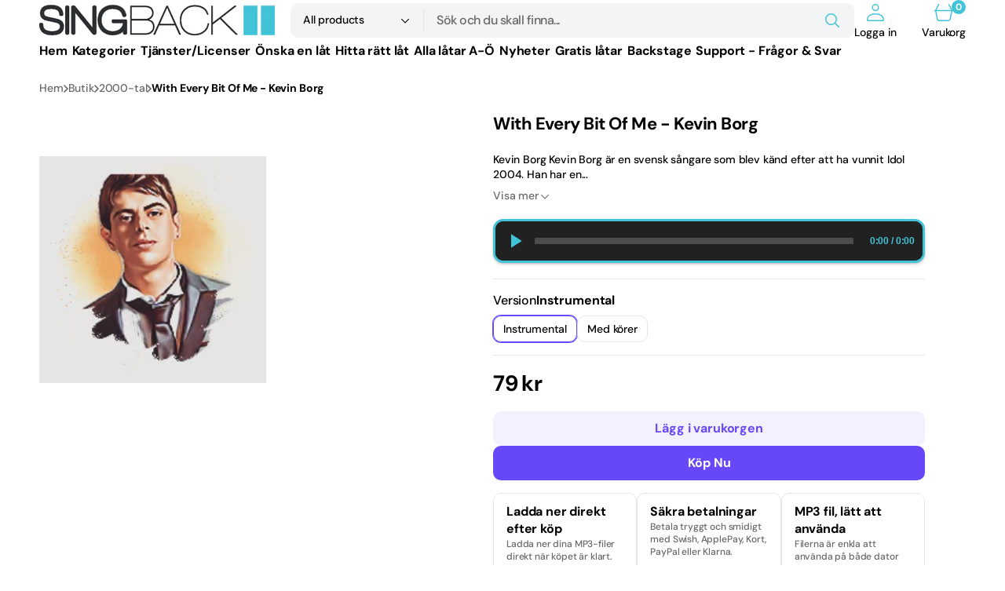

--- FILE ---
content_type: text/html; charset=utf-8
request_url: https://singback.se/products/1546
body_size: 49968
content:
<!doctype html>
<html
	class="no-js"
	lang="sv"
	data-scheme="light"
	dir="ltr"
>
	<head>
		<meta charset="utf-8">
		<meta http-equiv="X-UA-Compatible" content="IE=edge">
		<meta name="viewport" content="width=device-width,initial-scale=1">
		<meta name="theme-color" content="">
		<link rel="canonical" href="https://singback.se/products/1546">
		<link rel="preconnect" href="https://cdn.shopify.com" crossorigin><link
				rel="icon"
				type="image/png"
				href="//singback.se/cdn/shop/files/ikon.jpg?crop=center&height=32&v=1614383992&width=32"
			><link rel="preconnect" href="https://fonts.shopifycdn.com" crossorigin><title>With Every Bit Of Me - Kevin Borg</title>

		
			<meta name="description" content="Sjunga &quot;With Every Bit Of Me&quot; med professionell bakgrundsmusik - säker betalning och digital leverans!">
		

		

<meta property="og:site_name" content="Singback">
<meta property="og:url" content="https://singback.se/products/1546">
<meta property="og:title" content="With Every Bit Of Me - Kevin Borg">
<meta property="og:type" content="product">
<meta property="og:description" content="Sjunga &quot;With Every Bit Of Me&quot; med professionell bakgrundsmusik - säker betalning och digital leverans!"><meta property="og:image" content="http://singback.se/cdn/shop/products/kevin-borg_ab8d6032-ac6f-4f25-9f82-345b4d9382c3.png?v=1653563044">
  <meta property="og:image:secure_url" content="https://singback.se/cdn/shop/products/kevin-borg_ab8d6032-ac6f-4f25-9f82-345b4d9382c3.png?v=1653563044">
  <meta property="og:image:width" content="189">
  <meta property="og:image:height" content="189"><meta property="og:price:amount" content="79">
  <meta property="og:price:currency" content="SEK"><meta name="twitter:card" content="summary_large_image">
<meta name="twitter:title" content="With Every Bit Of Me - Kevin Borg">
<meta name="twitter:description" content="Sjunga &quot;With Every Bit Of Me&quot; med professionell bakgrundsmusik - säker betalning och digital leverans!">


		<script src="//singback.se/cdn/shop/t/9/assets/constants.js?v=37383056447335370521766784553" defer="defer"></script>
		<script src="//singback.se/cdn/shop/t/9/assets/pubsub.js?v=34180055027472970951766784554" defer="defer"></script>
		<script src="//singback.se/cdn/shop/t/9/assets/global.js?v=95647478404668256611766784553" defer="defer"></script>

		<script>window.performance && window.performance.mark && window.performance.mark('shopify.content_for_header.start');</script><meta name="google-site-verification" content="dXz358kwDE9VzjJiUF6-rShj1qlprVJw_-ljZAIvGxs">
<meta id="shopify-digital-wallet" name="shopify-digital-wallet" content="/50680299675/digital_wallets/dialog">
<meta name="shopify-checkout-api-token" content="df22e1ec64e05bacf691c24caabb5285">
<meta id="in-context-paypal-metadata" data-shop-id="50680299675" data-venmo-supported="false" data-environment="production" data-locale="en_US" data-paypal-v4="true" data-currency="SEK">
<link rel="alternate" hreflang="x-default" href="https://singback.se/products/1546">
<link rel="alternate" hreflang="en-AC" href="http://singback.com/products/1546">
<link rel="alternate" hreflang="en-AD" href="http://singback.com/products/1546">
<link rel="alternate" hreflang="en-AE" href="http://singback.com/products/1546">
<link rel="alternate" hreflang="en-AF" href="http://singback.com/products/1546">
<link rel="alternate" hreflang="en-AG" href="http://singback.com/products/1546">
<link rel="alternate" hreflang="en-AI" href="http://singback.com/products/1546">
<link rel="alternate" hreflang="en-AL" href="http://singback.com/products/1546">
<link rel="alternate" hreflang="en-AM" href="http://singback.com/products/1546">
<link rel="alternate" hreflang="en-AO" href="http://singback.com/products/1546">
<link rel="alternate" hreflang="en-AR" href="http://singback.com/products/1546">
<link rel="alternate" hreflang="en-AT" href="http://singback.com/products/1546">
<link rel="alternate" hreflang="en-AU" href="http://singback.com/products/1546">
<link rel="alternate" hreflang="en-AW" href="http://singback.com/products/1546">
<link rel="alternate" hreflang="en-AX" href="http://singback.com/products/1546">
<link rel="alternate" hreflang="en-AZ" href="http://singback.com/products/1546">
<link rel="alternate" hreflang="en-BA" href="http://singback.com/products/1546">
<link rel="alternate" hreflang="en-BB" href="http://singback.com/products/1546">
<link rel="alternate" hreflang="en-BD" href="http://singback.com/products/1546">
<link rel="alternate" hreflang="en-BE" href="http://singback.com/products/1546">
<link rel="alternate" hreflang="en-BF" href="http://singback.com/products/1546">
<link rel="alternate" hreflang="en-BG" href="http://singback.com/products/1546">
<link rel="alternate" hreflang="en-BH" href="http://singback.com/products/1546">
<link rel="alternate" hreflang="en-BI" href="http://singback.com/products/1546">
<link rel="alternate" hreflang="en-BJ" href="http://singback.com/products/1546">
<link rel="alternate" hreflang="en-BL" href="http://singback.com/products/1546">
<link rel="alternate" hreflang="en-BM" href="http://singback.com/products/1546">
<link rel="alternate" hreflang="en-BN" href="http://singback.com/products/1546">
<link rel="alternate" hreflang="en-BO" href="http://singback.com/products/1546">
<link rel="alternate" hreflang="en-BQ" href="http://singback.com/products/1546">
<link rel="alternate" hreflang="en-BR" href="http://singback.com/products/1546">
<link rel="alternate" hreflang="en-BS" href="http://singback.com/products/1546">
<link rel="alternate" hreflang="en-BT" href="http://singback.com/products/1546">
<link rel="alternate" hreflang="en-BW" href="http://singback.com/products/1546">
<link rel="alternate" hreflang="en-BY" href="http://singback.com/products/1546">
<link rel="alternate" hreflang="en-BZ" href="http://singback.com/products/1546">
<link rel="alternate" hreflang="en-CA" href="http://singback.com/products/1546">
<link rel="alternate" hreflang="en-CC" href="http://singback.com/products/1546">
<link rel="alternate" hreflang="en-CD" href="http://singback.com/products/1546">
<link rel="alternate" hreflang="en-CF" href="http://singback.com/products/1546">
<link rel="alternate" hreflang="en-CG" href="http://singback.com/products/1546">
<link rel="alternate" hreflang="en-CH" href="http://singback.com/products/1546">
<link rel="alternate" hreflang="en-CI" href="http://singback.com/products/1546">
<link rel="alternate" hreflang="en-CK" href="http://singback.com/products/1546">
<link rel="alternate" hreflang="en-CL" href="http://singback.com/products/1546">
<link rel="alternate" hreflang="en-CM" href="http://singback.com/products/1546">
<link rel="alternate" hreflang="en-CN" href="http://singback.com/products/1546">
<link rel="alternate" hreflang="en-CO" href="http://singback.com/products/1546">
<link rel="alternate" hreflang="en-CR" href="http://singback.com/products/1546">
<link rel="alternate" hreflang="en-CV" href="http://singback.com/products/1546">
<link rel="alternate" hreflang="en-CW" href="http://singback.com/products/1546">
<link rel="alternate" hreflang="en-CX" href="http://singback.com/products/1546">
<link rel="alternate" hreflang="en-CY" href="http://singback.com/products/1546">
<link rel="alternate" hreflang="en-CZ" href="http://singback.com/products/1546">
<link rel="alternate" hreflang="en-DE" href="http://singback.com/products/1546">
<link rel="alternate" hreflang="en-DJ" href="http://singback.com/products/1546">
<link rel="alternate" hreflang="en-DK" href="http://singback.com/products/1546">
<link rel="alternate" hreflang="en-DM" href="http://singback.com/products/1546">
<link rel="alternate" hreflang="en-DO" href="http://singback.com/products/1546">
<link rel="alternate" hreflang="en-DZ" href="http://singback.com/products/1546">
<link rel="alternate" hreflang="en-EC" href="http://singback.com/products/1546">
<link rel="alternate" hreflang="en-EE" href="http://singback.com/products/1546">
<link rel="alternate" hreflang="en-EG" href="http://singback.com/products/1546">
<link rel="alternate" hreflang="en-EH" href="http://singback.com/products/1546">
<link rel="alternate" hreflang="en-ER" href="http://singback.com/products/1546">
<link rel="alternate" hreflang="en-ES" href="http://singback.com/products/1546">
<link rel="alternate" hreflang="en-ET" href="http://singback.com/products/1546">
<link rel="alternate" hreflang="en-FJ" href="http://singback.com/products/1546">
<link rel="alternate" hreflang="en-FK" href="http://singback.com/products/1546">
<link rel="alternate" hreflang="en-FO" href="http://singback.com/products/1546">
<link rel="alternate" hreflang="en-FR" href="http://singback.com/products/1546">
<link rel="alternate" hreflang="en-GA" href="http://singback.com/products/1546">
<link rel="alternate" hreflang="en-GB" href="http://singback.com/products/1546">
<link rel="alternate" hreflang="en-GD" href="http://singback.com/products/1546">
<link rel="alternate" hreflang="en-GE" href="http://singback.com/products/1546">
<link rel="alternate" hreflang="en-GF" href="http://singback.com/products/1546">
<link rel="alternate" hreflang="en-GG" href="http://singback.com/products/1546">
<link rel="alternate" hreflang="en-GH" href="http://singback.com/products/1546">
<link rel="alternate" hreflang="en-GI" href="http://singback.com/products/1546">
<link rel="alternate" hreflang="en-GL" href="http://singback.com/products/1546">
<link rel="alternate" hreflang="en-GM" href="http://singback.com/products/1546">
<link rel="alternate" hreflang="en-GN" href="http://singback.com/products/1546">
<link rel="alternate" hreflang="en-GP" href="http://singback.com/products/1546">
<link rel="alternate" hreflang="en-GQ" href="http://singback.com/products/1546">
<link rel="alternate" hreflang="en-GR" href="http://singback.com/products/1546">
<link rel="alternate" hreflang="en-GS" href="http://singback.com/products/1546">
<link rel="alternate" hreflang="en-GT" href="http://singback.com/products/1546">
<link rel="alternate" hreflang="en-GW" href="http://singback.com/products/1546">
<link rel="alternate" hreflang="en-GY" href="http://singback.com/products/1546">
<link rel="alternate" hreflang="en-HK" href="http://singback.com/products/1546">
<link rel="alternate" hreflang="en-HN" href="http://singback.com/products/1546">
<link rel="alternate" hreflang="en-HR" href="http://singback.com/products/1546">
<link rel="alternate" hreflang="en-HT" href="http://singback.com/products/1546">
<link rel="alternate" hreflang="en-HU" href="http://singback.com/products/1546">
<link rel="alternate" hreflang="en-ID" href="http://singback.com/products/1546">
<link rel="alternate" hreflang="en-IE" href="http://singback.com/products/1546">
<link rel="alternate" hreflang="en-IL" href="http://singback.com/products/1546">
<link rel="alternate" hreflang="en-IM" href="http://singback.com/products/1546">
<link rel="alternate" hreflang="en-IN" href="http://singback.com/products/1546">
<link rel="alternate" hreflang="en-IO" href="http://singback.com/products/1546">
<link rel="alternate" hreflang="en-IQ" href="http://singback.com/products/1546">
<link rel="alternate" hreflang="en-IS" href="http://singback.com/products/1546">
<link rel="alternate" hreflang="en-IT" href="http://singback.com/products/1546">
<link rel="alternate" hreflang="en-JE" href="http://singback.com/products/1546">
<link rel="alternate" hreflang="en-JM" href="http://singback.com/products/1546">
<link rel="alternate" hreflang="en-JO" href="http://singback.com/products/1546">
<link rel="alternate" hreflang="en-JP" href="http://singback.com/products/1546">
<link rel="alternate" hreflang="en-KE" href="http://singback.com/products/1546">
<link rel="alternate" hreflang="en-KG" href="http://singback.com/products/1546">
<link rel="alternate" hreflang="en-KH" href="http://singback.com/products/1546">
<link rel="alternate" hreflang="en-KI" href="http://singback.com/products/1546">
<link rel="alternate" hreflang="en-KM" href="http://singback.com/products/1546">
<link rel="alternate" hreflang="en-KN" href="http://singback.com/products/1546">
<link rel="alternate" hreflang="en-KR" href="http://singback.com/products/1546">
<link rel="alternate" hreflang="en-KW" href="http://singback.com/products/1546">
<link rel="alternate" hreflang="en-KY" href="http://singback.com/products/1546">
<link rel="alternate" hreflang="en-KZ" href="http://singback.com/products/1546">
<link rel="alternate" hreflang="en-LA" href="http://singback.com/products/1546">
<link rel="alternate" hreflang="en-LB" href="http://singback.com/products/1546">
<link rel="alternate" hreflang="en-LC" href="http://singback.com/products/1546">
<link rel="alternate" hreflang="en-LI" href="http://singback.com/products/1546">
<link rel="alternate" hreflang="en-LK" href="http://singback.com/products/1546">
<link rel="alternate" hreflang="en-LR" href="http://singback.com/products/1546">
<link rel="alternate" hreflang="en-LS" href="http://singback.com/products/1546">
<link rel="alternate" hreflang="en-LT" href="http://singback.com/products/1546">
<link rel="alternate" hreflang="en-LU" href="http://singback.com/products/1546">
<link rel="alternate" hreflang="en-LV" href="http://singback.com/products/1546">
<link rel="alternate" hreflang="en-LY" href="http://singback.com/products/1546">
<link rel="alternate" hreflang="en-MA" href="http://singback.com/products/1546">
<link rel="alternate" hreflang="en-MC" href="http://singback.com/products/1546">
<link rel="alternate" hreflang="en-MD" href="http://singback.com/products/1546">
<link rel="alternate" hreflang="en-ME" href="http://singback.com/products/1546">
<link rel="alternate" hreflang="en-MF" href="http://singback.com/products/1546">
<link rel="alternate" hreflang="en-MG" href="http://singback.com/products/1546">
<link rel="alternate" hreflang="en-MK" href="http://singback.com/products/1546">
<link rel="alternate" hreflang="en-ML" href="http://singback.com/products/1546">
<link rel="alternate" hreflang="en-MM" href="http://singback.com/products/1546">
<link rel="alternate" hreflang="en-MN" href="http://singback.com/products/1546">
<link rel="alternate" hreflang="en-MO" href="http://singback.com/products/1546">
<link rel="alternate" hreflang="en-MQ" href="http://singback.com/products/1546">
<link rel="alternate" hreflang="en-MR" href="http://singback.com/products/1546">
<link rel="alternate" hreflang="en-MS" href="http://singback.com/products/1546">
<link rel="alternate" hreflang="en-MT" href="http://singback.com/products/1546">
<link rel="alternate" hreflang="en-MU" href="http://singback.com/products/1546">
<link rel="alternate" hreflang="en-MV" href="http://singback.com/products/1546">
<link rel="alternate" hreflang="en-MW" href="http://singback.com/products/1546">
<link rel="alternate" hreflang="en-MX" href="http://singback.com/products/1546">
<link rel="alternate" hreflang="en-MY" href="http://singback.com/products/1546">
<link rel="alternate" hreflang="en-MZ" href="http://singback.com/products/1546">
<link rel="alternate" hreflang="en-NA" href="http://singback.com/products/1546">
<link rel="alternate" hreflang="en-NC" href="http://singback.com/products/1546">
<link rel="alternate" hreflang="en-NE" href="http://singback.com/products/1546">
<link rel="alternate" hreflang="en-NF" href="http://singback.com/products/1546">
<link rel="alternate" hreflang="en-NG" href="http://singback.com/products/1546">
<link rel="alternate" hreflang="en-NI" href="http://singback.com/products/1546">
<link rel="alternate" hreflang="en-NL" href="http://singback.com/products/1546">
<link rel="alternate" hreflang="en-NP" href="http://singback.com/products/1546">
<link rel="alternate" hreflang="en-NR" href="http://singback.com/products/1546">
<link rel="alternate" hreflang="en-NU" href="http://singback.com/products/1546">
<link rel="alternate" hreflang="en-NZ" href="http://singback.com/products/1546">
<link rel="alternate" hreflang="en-OM" href="http://singback.com/products/1546">
<link rel="alternate" hreflang="en-PA" href="http://singback.com/products/1546">
<link rel="alternate" hreflang="en-PE" href="http://singback.com/products/1546">
<link rel="alternate" hreflang="en-PF" href="http://singback.com/products/1546">
<link rel="alternate" hreflang="en-PG" href="http://singback.com/products/1546">
<link rel="alternate" hreflang="en-PH" href="http://singback.com/products/1546">
<link rel="alternate" hreflang="en-PK" href="http://singback.com/products/1546">
<link rel="alternate" hreflang="en-PL" href="http://singback.com/products/1546">
<link rel="alternate" hreflang="en-PM" href="http://singback.com/products/1546">
<link rel="alternate" hreflang="en-PN" href="http://singback.com/products/1546">
<link rel="alternate" hreflang="en-PS" href="http://singback.com/products/1546">
<link rel="alternate" hreflang="en-PT" href="http://singback.com/products/1546">
<link rel="alternate" hreflang="en-PY" href="http://singback.com/products/1546">
<link rel="alternate" hreflang="en-QA" href="http://singback.com/products/1546">
<link rel="alternate" hreflang="en-RE" href="http://singback.com/products/1546">
<link rel="alternate" hreflang="en-RO" href="http://singback.com/products/1546">
<link rel="alternate" hreflang="en-RS" href="http://singback.com/products/1546">
<link rel="alternate" hreflang="en-RU" href="http://singback.com/products/1546">
<link rel="alternate" hreflang="en-RW" href="http://singback.com/products/1546">
<link rel="alternate" hreflang="en-SA" href="http://singback.com/products/1546">
<link rel="alternate" hreflang="en-SB" href="http://singback.com/products/1546">
<link rel="alternate" hreflang="en-SC" href="http://singback.com/products/1546">
<link rel="alternate" hreflang="en-SD" href="http://singback.com/products/1546">
<link rel="alternate" hreflang="en-SG" href="http://singback.com/products/1546">
<link rel="alternate" hreflang="en-SH" href="http://singback.com/products/1546">
<link rel="alternate" hreflang="en-SI" href="http://singback.com/products/1546">
<link rel="alternate" hreflang="en-SJ" href="http://singback.com/products/1546">
<link rel="alternate" hreflang="en-SK" href="http://singback.com/products/1546">
<link rel="alternate" hreflang="en-SL" href="http://singback.com/products/1546">
<link rel="alternate" hreflang="en-SM" href="http://singback.com/products/1546">
<link rel="alternate" hreflang="en-SN" href="http://singback.com/products/1546">
<link rel="alternate" hreflang="en-SO" href="http://singback.com/products/1546">
<link rel="alternate" hreflang="en-SR" href="http://singback.com/products/1546">
<link rel="alternate" hreflang="en-SS" href="http://singback.com/products/1546">
<link rel="alternate" hreflang="en-ST" href="http://singback.com/products/1546">
<link rel="alternate" hreflang="en-SV" href="http://singback.com/products/1546">
<link rel="alternate" hreflang="en-SX" href="http://singback.com/products/1546">
<link rel="alternate" hreflang="en-SZ" href="http://singback.com/products/1546">
<link rel="alternate" hreflang="en-TA" href="http://singback.com/products/1546">
<link rel="alternate" hreflang="en-TC" href="http://singback.com/products/1546">
<link rel="alternate" hreflang="en-TD" href="http://singback.com/products/1546">
<link rel="alternate" hreflang="en-TF" href="http://singback.com/products/1546">
<link rel="alternate" hreflang="en-TG" href="http://singback.com/products/1546">
<link rel="alternate" hreflang="en-TH" href="http://singback.com/products/1546">
<link rel="alternate" hreflang="en-TJ" href="http://singback.com/products/1546">
<link rel="alternate" hreflang="en-TK" href="http://singback.com/products/1546">
<link rel="alternate" hreflang="en-TL" href="http://singback.com/products/1546">
<link rel="alternate" hreflang="en-TM" href="http://singback.com/products/1546">
<link rel="alternate" hreflang="en-TN" href="http://singback.com/products/1546">
<link rel="alternate" hreflang="en-TO" href="http://singback.com/products/1546">
<link rel="alternate" hreflang="en-TR" href="http://singback.com/products/1546">
<link rel="alternate" hreflang="en-TT" href="http://singback.com/products/1546">
<link rel="alternate" hreflang="en-TV" href="http://singback.com/products/1546">
<link rel="alternate" hreflang="en-TW" href="http://singback.com/products/1546">
<link rel="alternate" hreflang="en-TZ" href="http://singback.com/products/1546">
<link rel="alternate" hreflang="en-UA" href="http://singback.com/products/1546">
<link rel="alternate" hreflang="en-UG" href="http://singback.com/products/1546">
<link rel="alternate" hreflang="en-UM" href="http://singback.com/products/1546">
<link rel="alternate" hreflang="en-UY" href="http://singback.com/products/1546">
<link rel="alternate" hreflang="en-UZ" href="http://singback.com/products/1546">
<link rel="alternate" hreflang="en-VA" href="http://singback.com/products/1546">
<link rel="alternate" hreflang="en-VC" href="http://singback.com/products/1546">
<link rel="alternate" hreflang="en-VE" href="http://singback.com/products/1546">
<link rel="alternate" hreflang="en-VG" href="http://singback.com/products/1546">
<link rel="alternate" hreflang="en-VN" href="http://singback.com/products/1546">
<link rel="alternate" hreflang="en-VU" href="http://singback.com/products/1546">
<link rel="alternate" hreflang="en-WF" href="http://singback.com/products/1546">
<link rel="alternate" hreflang="en-WS" href="http://singback.com/products/1546">
<link rel="alternate" hreflang="en-XK" href="http://singback.com/products/1546">
<link rel="alternate" hreflang="en-YE" href="http://singback.com/products/1546">
<link rel="alternate" hreflang="en-YT" href="http://singback.com/products/1546">
<link rel="alternate" hreflang="en-ZA" href="http://singback.com/products/1546">
<link rel="alternate" hreflang="en-ZM" href="http://singback.com/products/1546">
<link rel="alternate" hreflang="en-ZW" href="http://singback.com/products/1546">
<link rel="alternate" hreflang="sv-SE" href="https://singback.se/products/1546">
<link rel="alternate" hreflang="en-SE" href="https://singback.se/en/products/1546">
<link rel="alternate" hreflang="fi-SE" href="https://singback.se/fi/products/1546">
<link rel="alternate" type="application/json+oembed" href="https://singback.se/products/1546.oembed">
<script async="async" src="/checkouts/internal/preloads.js?locale=sv-SE"></script>
<script id="apple-pay-shop-capabilities" type="application/json">{"shopId":50680299675,"countryCode":"SE","currencyCode":"SEK","merchantCapabilities":["supports3DS"],"merchantId":"gid:\/\/shopify\/Shop\/50680299675","merchantName":"Singback","requiredBillingContactFields":["postalAddress","email"],"requiredShippingContactFields":["postalAddress","email"],"shippingType":"shipping","supportedNetworks":["visa","maestro","masterCard","amex"],"total":{"type":"pending","label":"Singback","amount":"1.00"},"shopifyPaymentsEnabled":true,"supportsSubscriptions":true}</script>
<script id="shopify-features" type="application/json">{"accessToken":"df22e1ec64e05bacf691c24caabb5285","betas":["rich-media-storefront-analytics"],"domain":"singback.se","predictiveSearch":true,"shopId":50680299675,"locale":"sv"}</script>
<script>var Shopify = Shopify || {};
Shopify.shop = "singback.myshopify.com";
Shopify.locale = "sv";
Shopify.currency = {"active":"SEK","rate":"1.0"};
Shopify.country = "SE";
Shopify.theme = {"name":"Mix","id":193399193931,"schema_name":"Mix","schema_version":"1.0.0","theme_store_id":3820,"role":"main"};
Shopify.theme.handle = "null";
Shopify.theme.style = {"id":null,"handle":null};
Shopify.cdnHost = "singback.se/cdn";
Shopify.routes = Shopify.routes || {};
Shopify.routes.root = "/";</script>
<script type="module">!function(o){(o.Shopify=o.Shopify||{}).modules=!0}(window);</script>
<script>!function(o){function n(){var o=[];function n(){o.push(Array.prototype.slice.apply(arguments))}return n.q=o,n}var t=o.Shopify=o.Shopify||{};t.loadFeatures=n(),t.autoloadFeatures=n()}(window);</script>
<script id="shop-js-analytics" type="application/json">{"pageType":"product"}</script>
<script defer="defer" async type="module" src="//singback.se/cdn/shopifycloud/shop-js/modules/v2/client.init-shop-cart-sync_B-R_xLDe.sv.esm.js"></script>
<script defer="defer" async type="module" src="//singback.se/cdn/shopifycloud/shop-js/modules/v2/chunk.common_BsFeNlWi.esm.js"></script>
<script type="module">
  await import("//singback.se/cdn/shopifycloud/shop-js/modules/v2/client.init-shop-cart-sync_B-R_xLDe.sv.esm.js");
await import("//singback.se/cdn/shopifycloud/shop-js/modules/v2/chunk.common_BsFeNlWi.esm.js");

  window.Shopify.SignInWithShop?.initShopCartSync?.({"fedCMEnabled":true,"windoidEnabled":true});

</script>
<script>(function() {
  var isLoaded = false;
  function asyncLoad() {
    if (isLoaded) return;
    isLoaded = true;
    var urls = ["https:\/\/static2.rapidsearch.dev\/resultpage.js?shop=singback.myshopify.com","https:\/\/cdn-payhelm.s3.amazonaws.com\/js\/payhelm.shopify.1.0.0.js?shop=singback.myshopify.com","https:\/\/product-labels-pro.bsscommerce.com\/js\/product_label.js?shop=singback.myshopify.com","https:\/\/easygdpr.b-cdn.net\/v\/1553540745\/gdpr.min.js?shop=singback.myshopify.com","https:\/\/cozycountrybestsellers.addons.business\/scripttag\/js\/cloud\/singback.myshopify.com\/1\/1WSvj0l6A0DGSwJuQgkgIi2sL6hK2vfV.js?shop=singback.myshopify.com","https:\/\/cdncozyantitheft.addons.business\/js\/script_tags\/singback\/zniAPl4KXBqjuvnqPKKtzg8qwjUUYR2C.js?shop=singback.myshopify.com"];
    for (var i = 0; i < urls.length; i++) {
      var s = document.createElement('script');
      s.type = 'text/javascript';
      s.async = true;
      s.src = urls[i];
      var x = document.getElementsByTagName('script')[0];
      x.parentNode.insertBefore(s, x);
    }
  };
  if(window.attachEvent) {
    window.attachEvent('onload', asyncLoad);
  } else {
    window.addEventListener('load', asyncLoad, false);
  }
})();</script>
<script id="__st">var __st={"a":50680299675,"offset":3600,"reqid":"14ba1163-d322-41f5-82df-4b172a41b3d9-1768898125","pageurl":"singback.se\/products\/1546","u":"1c1a535289dd","p":"product","rtyp":"product","rid":5769746874523};</script>
<script>window.ShopifyPaypalV4VisibilityTracking = true;</script>
<script id="captcha-bootstrap">!function(){'use strict';const t='contact',e='account',n='new_comment',o=[[t,t],['blogs',n],['comments',n],[t,'customer']],c=[[e,'customer_login'],[e,'guest_login'],[e,'recover_customer_password'],[e,'create_customer']],r=t=>t.map((([t,e])=>`form[action*='/${t}']:not([data-nocaptcha='true']) input[name='form_type'][value='${e}']`)).join(','),a=t=>()=>t?[...document.querySelectorAll(t)].map((t=>t.form)):[];function s(){const t=[...o],e=r(t);return a(e)}const i='password',u='form_key',d=['recaptcha-v3-token','g-recaptcha-response','h-captcha-response',i],f=()=>{try{return window.sessionStorage}catch{return}},m='__shopify_v',_=t=>t.elements[u];function p(t,e,n=!1){try{const o=window.sessionStorage,c=JSON.parse(o.getItem(e)),{data:r}=function(t){const{data:e,action:n}=t;return t[m]||n?{data:e,action:n}:{data:t,action:n}}(c);for(const[e,n]of Object.entries(r))t.elements[e]&&(t.elements[e].value=n);n&&o.removeItem(e)}catch(o){console.error('form repopulation failed',{error:o})}}const l='form_type',E='cptcha';function T(t){t.dataset[E]=!0}const w=window,h=w.document,L='Shopify',v='ce_forms',y='captcha';let A=!1;((t,e)=>{const n=(g='f06e6c50-85a8-45c8-87d0-21a2b65856fe',I='https://cdn.shopify.com/shopifycloud/storefront-forms-hcaptcha/ce_storefront_forms_captcha_hcaptcha.v1.5.2.iife.js',D={infoText:'Skyddas av hCaptcha',privacyText:'Integritet',termsText:'Villkor'},(t,e,n)=>{const o=w[L][v],c=o.bindForm;if(c)return c(t,g,e,D).then(n);var r;o.q.push([[t,g,e,D],n]),r=I,A||(h.body.append(Object.assign(h.createElement('script'),{id:'captcha-provider',async:!0,src:r})),A=!0)});var g,I,D;w[L]=w[L]||{},w[L][v]=w[L][v]||{},w[L][v].q=[],w[L][y]=w[L][y]||{},w[L][y].protect=function(t,e){n(t,void 0,e),T(t)},Object.freeze(w[L][y]),function(t,e,n,w,h,L){const[v,y,A,g]=function(t,e,n){const i=e?o:[],u=t?c:[],d=[...i,...u],f=r(d),m=r(i),_=r(d.filter((([t,e])=>n.includes(e))));return[a(f),a(m),a(_),s()]}(w,h,L),I=t=>{const e=t.target;return e instanceof HTMLFormElement?e:e&&e.form},D=t=>v().includes(t);t.addEventListener('submit',(t=>{const e=I(t);if(!e)return;const n=D(e)&&!e.dataset.hcaptchaBound&&!e.dataset.recaptchaBound,o=_(e),c=g().includes(e)&&(!o||!o.value);(n||c)&&t.preventDefault(),c&&!n&&(function(t){try{if(!f())return;!function(t){const e=f();if(!e)return;const n=_(t);if(!n)return;const o=n.value;o&&e.removeItem(o)}(t);const e=Array.from(Array(32),(()=>Math.random().toString(36)[2])).join('');!function(t,e){_(t)||t.append(Object.assign(document.createElement('input'),{type:'hidden',name:u})),t.elements[u].value=e}(t,e),function(t,e){const n=f();if(!n)return;const o=[...t.querySelectorAll(`input[type='${i}']`)].map((({name:t})=>t)),c=[...d,...o],r={};for(const[a,s]of new FormData(t).entries())c.includes(a)||(r[a]=s);n.setItem(e,JSON.stringify({[m]:1,action:t.action,data:r}))}(t,e)}catch(e){console.error('failed to persist form',e)}}(e),e.submit())}));const S=(t,e)=>{t&&!t.dataset[E]&&(n(t,e.some((e=>e===t))),T(t))};for(const o of['focusin','change'])t.addEventListener(o,(t=>{const e=I(t);D(e)&&S(e,y())}));const B=e.get('form_key'),M=e.get(l),P=B&&M;t.addEventListener('DOMContentLoaded',(()=>{const t=y();if(P)for(const e of t)e.elements[l].value===M&&p(e,B);[...new Set([...A(),...v().filter((t=>'true'===t.dataset.shopifyCaptcha))])].forEach((e=>S(e,t)))}))}(h,new URLSearchParams(w.location.search),n,t,e,['guest_login'])})(!0,!0)}();</script>
<script integrity="sha256-4kQ18oKyAcykRKYeNunJcIwy7WH5gtpwJnB7kiuLZ1E=" data-source-attribution="shopify.loadfeatures" defer="defer" src="//singback.se/cdn/shopifycloud/storefront/assets/storefront/load_feature-a0a9edcb.js" crossorigin="anonymous"></script>
<script data-source-attribution="shopify.dynamic_checkout.dynamic.init">var Shopify=Shopify||{};Shopify.PaymentButton=Shopify.PaymentButton||{isStorefrontPortableWallets:!0,init:function(){window.Shopify.PaymentButton.init=function(){};var t=document.createElement("script");t.src="https://singback.se/cdn/shopifycloud/portable-wallets/latest/portable-wallets.sv.js",t.type="module",document.head.appendChild(t)}};
</script>
<script data-source-attribution="shopify.dynamic_checkout.buyer_consent">
  function portableWalletsHideBuyerConsent(e){var t=document.getElementById("shopify-buyer-consent"),n=document.getElementById("shopify-subscription-policy-button");t&&n&&(t.classList.add("hidden"),t.setAttribute("aria-hidden","true"),n.removeEventListener("click",e))}function portableWalletsShowBuyerConsent(e){var t=document.getElementById("shopify-buyer-consent"),n=document.getElementById("shopify-subscription-policy-button");t&&n&&(t.classList.remove("hidden"),t.removeAttribute("aria-hidden"),n.addEventListener("click",e))}window.Shopify?.PaymentButton&&(window.Shopify.PaymentButton.hideBuyerConsent=portableWalletsHideBuyerConsent,window.Shopify.PaymentButton.showBuyerConsent=portableWalletsShowBuyerConsent);
</script>
<script>
  function portableWalletsCleanup(e){e&&e.src&&console.error("Failed to load portable wallets script "+e.src);var t=document.querySelectorAll("shopify-accelerated-checkout .shopify-payment-button__skeleton, shopify-accelerated-checkout-cart .wallet-cart-button__skeleton"),e=document.getElementById("shopify-buyer-consent");for(let e=0;e<t.length;e++)t[e].remove();e&&e.remove()}function portableWalletsNotLoadedAsModule(e){e instanceof ErrorEvent&&"string"==typeof e.message&&e.message.includes("import.meta")&&"string"==typeof e.filename&&e.filename.includes("portable-wallets")&&(window.removeEventListener("error",portableWalletsNotLoadedAsModule),window.Shopify.PaymentButton.failedToLoad=e,"loading"===document.readyState?document.addEventListener("DOMContentLoaded",window.Shopify.PaymentButton.init):window.Shopify.PaymentButton.init())}window.addEventListener("error",portableWalletsNotLoadedAsModule);
</script>

<script type="module" src="https://singback.se/cdn/shopifycloud/portable-wallets/latest/portable-wallets.sv.js" onError="portableWalletsCleanup(this)" crossorigin="anonymous"></script>
<script nomodule>
  document.addEventListener("DOMContentLoaded", portableWalletsCleanup);
</script>

<script id='scb4127' type='text/javascript' async='' src='https://singback.se/cdn/shopifycloud/privacy-banner/storefront-banner.js'></script><link id="shopify-accelerated-checkout-styles" rel="stylesheet" media="screen" href="https://singback.se/cdn/shopifycloud/portable-wallets/latest/accelerated-checkout-backwards-compat.css" crossorigin="anonymous">
<style id="shopify-accelerated-checkout-cart">
        #shopify-buyer-consent {
  margin-top: 1em;
  display: inline-block;
  width: 100%;
}

#shopify-buyer-consent.hidden {
  display: none;
}

#shopify-subscription-policy-button {
  background: none;
  border: none;
  padding: 0;
  text-decoration: underline;
  font-size: inherit;
  cursor: pointer;
}

#shopify-subscription-policy-button::before {
  box-shadow: none;
}

      </style>
<script id="sections-script" data-sections="main-product,header,footer" defer="defer" src="//singback.se/cdn/shop/t/9/compiled_assets/scripts.js?v=2781"></script>
<script>window.performance && window.performance.mark && window.performance.mark('shopify.content_for_header.end');</script>

		
 
<style data-shopify>
	  @font-face {
  font-family: "DM Sans";
  font-weight: 500;
  font-style: normal;
  font-display: swap;
  src: url("//singback.se/cdn/fonts/dm_sans/dmsans_n5.8a0f1984c77eb7186ceb87c4da2173ff65eb012e.woff2") format("woff2"),
       url("//singback.se/cdn/fonts/dm_sans/dmsans_n5.9ad2e755a89e15b3d6c53259daad5fc9609888e6.woff") format("woff");
}

	  @font-face {
  font-family: "DM Sans";
  font-weight: 700;
  font-style: normal;
  font-display: swap;
  src: url("//singback.se/cdn/fonts/dm_sans/dmsans_n7.97e21d81502002291ea1de8aefb79170c6946ce5.woff2") format("woff2"),
       url("//singback.se/cdn/fonts/dm_sans/dmsans_n7.af5c214f5116410ca1d53a2090665620e78e2e1b.woff") format("woff");
}

	  @font-face {
  font-family: "DM Sans";
  font-weight: 500;
  font-style: normal;
  font-display: swap;
  src: url("//singback.se/cdn/fonts/dm_sans/dmsans_n5.8a0f1984c77eb7186ceb87c4da2173ff65eb012e.woff2") format("woff2"),
       url("//singback.se/cdn/fonts/dm_sans/dmsans_n5.9ad2e755a89e15b3d6c53259daad5fc9609888e6.woff") format("woff");
}

	  @font-face {
  font-family: "DM Sans";
  font-weight: 700;
  font-style: normal;
  font-display: swap;
  src: url("//singback.se/cdn/fonts/dm_sans/dmsans_n7.97e21d81502002291ea1de8aefb79170c6946ce5.woff2") format("woff2"),
       url("//singback.se/cdn/fonts/dm_sans/dmsans_n7.af5c214f5116410ca1d53a2090665620e78e2e1b.woff") format("woff");
}

	  @font-face {
  font-family: "DM Sans";
  font-weight: 700;
  font-style: normal;
  font-display: swap;
  src: url("//singback.se/cdn/fonts/dm_sans/dmsans_n7.97e21d81502002291ea1de8aefb79170c6946ce5.woff2") format("woff2"),
       url("//singback.se/cdn/fonts/dm_sans/dmsans_n7.af5c214f5116410ca1d53a2090665620e78e2e1b.woff") format("woff");
}

	  @font-face {
  font-family: "DM Sans";
  font-weight: 500;
  font-style: normal;
  font-display: swap;
  src: url("//singback.se/cdn/fonts/dm_sans/dmsans_n5.8a0f1984c77eb7186ceb87c4da2173ff65eb012e.woff2") format("woff2"),
       url("//singback.se/cdn/fonts/dm_sans/dmsans_n5.9ad2e755a89e15b3d6c53259daad5fc9609888e6.woff") format("woff");
}

	  @font-face {
  font-family: "DM Sans";
  font-weight: 500;
  font-style: normal;
  font-display: swap;
  src: url("//singback.se/cdn/fonts/dm_sans/dmsans_n5.8a0f1984c77eb7186ceb87c4da2173ff65eb012e.woff2") format("woff2"),
       url("//singback.se/cdn/fonts/dm_sans/dmsans_n5.9ad2e755a89e15b3d6c53259daad5fc9609888e6.woff") format("woff");
}

	  @font-face {
  font-family: "DM Sans";
  font-weight: 500;
  font-style: normal;
  font-display: swap;
  src: url("//singback.se/cdn/fonts/dm_sans/dmsans_n5.8a0f1984c77eb7186ceb87c4da2173ff65eb012e.woff2") format("woff2"),
       url("//singback.se/cdn/fonts/dm_sans/dmsans_n5.9ad2e755a89e15b3d6c53259daad5fc9609888e6.woff") format("woff");
}

	  @font-face {
  font-family: "DM Sans";
  font-weight: 700;
  font-style: normal;
  font-display: swap;
  src: url("//singback.se/cdn/fonts/dm_sans/dmsans_n7.97e21d81502002291ea1de8aefb79170c6946ce5.woff2") format("woff2"),
       url("//singback.se/cdn/fonts/dm_sans/dmsans_n7.af5c214f5116410ca1d53a2090665620e78e2e1b.woff") format("woff");
}

	  @font-face {
  font-family: "DM Sans";
  font-weight: 500;
  font-style: normal;
  font-display: swap;
  src: url("//singback.se/cdn/fonts/dm_sans/dmsans_n5.8a0f1984c77eb7186ceb87c4da2173ff65eb012e.woff2") format("woff2"),
       url("//singback.se/cdn/fonts/dm_sans/dmsans_n5.9ad2e755a89e15b3d6c53259daad5fc9609888e6.woff") format("woff");
}

	  @font-face {
  font-family: "DM Sans";
  font-weight: 300;
  font-style: normal;
  font-display: swap;
  src: url("//singback.se/cdn/fonts/dm_sans/dmsans_n3.d218434bb518134511e5205d90c23cfb8a1b261b.woff2") format("woff2"),
       url("//singback.se/cdn/fonts/dm_sans/dmsans_n3.0c324a11de656e0e3f656188ad5de9ff34f70c04.woff") format("woff");
}

	  @font-face {
  font-family: "DM Sans";
  font-weight: 400;
  font-style: normal;
  font-display: swap;
  src: url("//singback.se/cdn/fonts/dm_sans/dmsans_n4.ec80bd4dd7e1a334c969c265873491ae56018d72.woff2") format("woff2"),
       url("//singback.se/cdn/fonts/dm_sans/dmsans_n4.87bdd914d8a61247b911147ae68e754d695c58a6.woff") format("woff");
}

	  @font-face {
  font-family: "DM Sans";
  font-weight: 500;
  font-style: normal;
  font-display: swap;
  src: url("//singback.se/cdn/fonts/dm_sans/dmsans_n5.8a0f1984c77eb7186ceb87c4da2173ff65eb012e.woff2") format("woff2"),
       url("//singback.se/cdn/fonts/dm_sans/dmsans_n5.9ad2e755a89e15b3d6c53259daad5fc9609888e6.woff") format("woff");
}

	  @font-face {
  font-family: "DM Sans";
  font-weight: 700;
  font-style: normal;
  font-display: swap;
  src: url("//singback.se/cdn/fonts/dm_sans/dmsans_n7.97e21d81502002291ea1de8aefb79170c6946ce5.woff2") format("woff2"),
       url("//singback.se/cdn/fonts/dm_sans/dmsans_n7.af5c214f5116410ca1d53a2090665620e78e2e1b.woff") format("woff");
}

	  @font-face {
  font-family: "DM Sans";
  font-weight: 500;
  font-style: italic;
  font-display: swap;
  src: url("//singback.se/cdn/fonts/dm_sans/dmsans_i5.8654104650c013677e3def7db9b31bfbaa34e59a.woff2") format("woff2"),
       url("//singback.se/cdn/fonts/dm_sans/dmsans_i5.a0dc844d8a75a4232f255fc600ad5a295572bed9.woff") format("woff");
}

	  @font-face {
  font-family: "DM Sans";
  font-weight: 700;
  font-style: italic;
  font-display: swap;
  src: url("//singback.se/cdn/fonts/dm_sans/dmsans_i7.52b57f7d7342eb7255084623d98ab83fd96e7f9b.woff2") format("woff2"),
       url("//singback.se/cdn/fonts/dm_sans/dmsans_i7.d5e14ef18a1d4a8ce78a4187580b4eb1759c2eda.woff") format("woff");
}

	  @font-face {
  font-family: "DM Sans";
  font-weight: 700;
  font-style: italic;
  font-display: swap;
  src: url("//singback.se/cdn/fonts/dm_sans/dmsans_i7.52b57f7d7342eb7255084623d98ab83fd96e7f9b.woff2") format("woff2"),
       url("//singback.se/cdn/fonts/dm_sans/dmsans_i7.d5e14ef18a1d4a8ce78a4187580b4eb1759c2eda.woff") format("woff");
}


		
			:root,
			[data-scheme=light] .color-background-1 {
				--color-background: 255,255,255;
--color-background-secondary: 242,244,245;

	--gradient-background: #ffffff;

--color-foreground: 0, 0, 0;
--color-foreground-secondary: 103, 103, 103;
--color-foreground-title: 0, 0, 0;

--color-button-text: 255, 255, 255;
--color-button-text-hover: 255, 255, 255;
--color-button: 103, 72, 248;
--color-button-hover: 82, 50, 230;

--color-button-secondary: 243, 240, 255;
--color-button-secondary-hover: 233, 228, 255;
--color-button-secondary-text: 103, 72, 248;
--color-button-secondary-text-hover: 103, 72, 248;

--color-button-tertiary-text: 103, 72, 248;
--color-button-tertiary-text-hover: 103, 72, 248;


--color-cart-counter-custom-text: 255, 255, 255;
--color-cart-counter-custom-background: 103, 72, 248;

--color-overlay: 0, 0, 0;
--color-border-input: 242, 244, 245;
--color-border-input-hover: 229, 229, 229;
--color-background-input: 242, 244, 245;
--color-text-input: 0, 0, 0;
--color-border: 229, 229, 229;
--color-checkmark: 255, 255, 255;
--color-slider-arrows: 103, 72, 248;
--color-accent: 103,72,248;
--color-alert: 227,44,2;

--color-price-regular: 0,0,0;
--color-price-after-sale: 252,53,53;
--color-price-before-sale: 103,103,103;

--color-sale-badge-text: 0, 0, 0;
--color-sale-badge-background: 255, 222, 27;
--color-soldout-badge-text: 146, 147, 148;
--color-soldout-badge-background: 255, 255, 255;
--color-soldout-badge-border: 229, 229, 229;
--color-custom-badge-text: 255, 255, 255;
--color-custom-badge-background: 252, 53, 145;
--color-inventory-status-in: 69, 165, 69;
--color-inventory-status-out: 146, 147, 148;
			}
			@media (prefers-color-scheme: light) {
				:root,
				[data-scheme=auto] .color-background-1 {
					--color-background: 255,255,255;
--color-background-secondary: 242,244,245;

	--gradient-background: #ffffff;

--color-foreground: 0, 0, 0;
--color-foreground-secondary: 103, 103, 103;
--color-foreground-title: 0, 0, 0;

--color-button-text: 255, 255, 255;
--color-button-text-hover: 255, 255, 255;
--color-button: 103, 72, 248;
--color-button-hover: 82, 50, 230;

--color-button-secondary: 243, 240, 255;
--color-button-secondary-hover: 233, 228, 255;
--color-button-secondary-text: 103, 72, 248;
--color-button-secondary-text-hover: 103, 72, 248;

--color-button-tertiary-text: 103, 72, 248;
--color-button-tertiary-text-hover: 103, 72, 248;


--color-cart-counter-custom-text: 255, 255, 255;
--color-cart-counter-custom-background: 103, 72, 248;

--color-overlay: 0, 0, 0;
--color-border-input: 242, 244, 245;
--color-border-input-hover: 229, 229, 229;
--color-background-input: 242, 244, 245;
--color-text-input: 0, 0, 0;
--color-border: 229, 229, 229;
--color-checkmark: 255, 255, 255;
--color-slider-arrows: 103, 72, 248;
--color-accent: 103,72,248;
--color-alert: 227,44,2;

--color-price-regular: 0,0,0;
--color-price-after-sale: 252,53,53;
--color-price-before-sale: 103,103,103;

--color-sale-badge-text: 0, 0, 0;
--color-sale-badge-background: 255, 222, 27;
--color-soldout-badge-text: 146, 147, 148;
--color-soldout-badge-background: 255, 255, 255;
--color-soldout-badge-border: 229, 229, 229;
--color-custom-badge-text: 255, 255, 255;
--color-custom-badge-background: 252, 53, 145;
--color-inventory-status-in: 69, 165, 69;
--color-inventory-status-out: 146, 147, 148;
				}
			}
			[data-scheme=dark],
				.color-inverse,
			[data-scheme=dark] .color-background-1 {
				--color-background: 30, 30, 30;

	--color-background: 30, 30, 30;
	--color-background-secondary: 16, 16, 16;
	--color-border-input: 44, 44, 44;
	--color-border-input-hover: 48, 48, 48;
	--color-background-input: 44, 44, 44;
	--color-background-input-hover: 48, 48, 48;
	--color-text-input: 255, 255, 255;


	--gradient-background: rgb(var(--color-background));

--color-blog-slider-heading-hover: 203, 211, 218;
--color-overlay: 0, 0, 0;
--color-foreground: 231, 231, 232;
--color-foreground-secondary: 255, 255, 255;
--color-foreground-title: 255, 255, 255;
--color-border: 56, 54, 57;
--color-checkmark: 0, 0, 0;
--color-slider-arrows: 0, 0, 0;
--color-link: 229, 229, 229;
--alpha-link: 0.5;


--color-button-text: 255, 255, 255;
--color-button-text-hover: 255, 255, 255;
--color-button: 103, 72, 248;
--color-button-hover: 82, 50, 230;

--color-button-secondary: 243, 240, 255;
--color-button-secondary-hover: 233, 228, 255;
--color-button-secondary-text: 103, 72, 248;
--color-button-secondary-text-hover: 103, 72, 248;

--color-button-tertiary-text: 103, 72, 248;
--color-button-tertiary-text-hover: 103, 72, 248;

--color-sale-badge-text: 0, 0, 0;
--color-sale-badge-background: 255, 222, 27;
--color-soldout-badge-text: 146, 147, 148;
--color-soldout-badge-background: 255, 255, 255;
--color-soldout-badge-border: 229, 229, 229;
--color-custom-badge-text: 255, 255, 255;
--color-custom-badge-background: 252, 53, 145;
--color-inventory-status-in: 69, 165, 69;
--color-inventory-status-out: 146, 147, 148;

--alpha-button-background: 1;
--alpha-button-border: 1;
--color-social: 255, 255, 255;
--color-placeholder-input: 255, 255, 255;
--color-price-regular: 229, 229, 229;
--color-price-after-sale: 229, 229, 229;
--color-price-before-sale: 169, 169, 169;
--color-error-background: 0, 0, 0;
--color-title-text: 255, 255, 255;
--color-accent : 180, 180, 180;
--menu-shadow-color: 0,0,0;
--menu-shadow-alpha: 0.3;
--swiper-navigation-color: rgb(var(--color-foreground));
--swiper-pagination-color : rgb(var(--color-foreground));
--color-slider-arrows: 255, 255, 255;
--color-pagination-bullet-active: 255, 255, 255;
--color-badge-background: 255, 255, 255;
--color-badge-text: 255, 255, 255;
--color-badge-custom-background: 245, 245, 245;
--color-badge-custom-text: 231, 231, 232;
--color-pagination-bullet-dis: 109, 107, 107;
--color-border-btn:  56, 54, 57;


.product-card {
	--color-overlay: 255, 255, 255;
}


			}
			@media (prefers-color-scheme: dark) {
				[data-scheme=auto],
				[data-scheme=auto] .color-background-1 {
					--color-background: 30, 30, 30;

	--color-background: 30, 30, 30;
	--color-background-secondary: 16, 16, 16;
	--color-border-input: 44, 44, 44;
	--color-border-input-hover: 48, 48, 48;
	--color-background-input: 44, 44, 44;
	--color-background-input-hover: 48, 48, 48;
	--color-text-input: 255, 255, 255;


	--gradient-background: rgb(var(--color-background));

--color-blog-slider-heading-hover: 203, 211, 218;
--color-overlay: 0, 0, 0;
--color-foreground: 231, 231, 232;
--color-foreground-secondary: 255, 255, 255;
--color-foreground-title: 255, 255, 255;
--color-border: 56, 54, 57;
--color-checkmark: 0, 0, 0;
--color-slider-arrows: 0, 0, 0;
--color-link: 229, 229, 229;
--alpha-link: 0.5;


--color-button-text: 255, 255, 255;
--color-button-text-hover: 255, 255, 255;
--color-button: 103, 72, 248;
--color-button-hover: 82, 50, 230;

--color-button-secondary: 243, 240, 255;
--color-button-secondary-hover: 233, 228, 255;
--color-button-secondary-text: 103, 72, 248;
--color-button-secondary-text-hover: 103, 72, 248;

--color-button-tertiary-text: 103, 72, 248;
--color-button-tertiary-text-hover: 103, 72, 248;

--color-sale-badge-text: 0, 0, 0;
--color-sale-badge-background: 255, 222, 27;
--color-soldout-badge-text: 146, 147, 148;
--color-soldout-badge-background: 255, 255, 255;
--color-soldout-badge-border: 229, 229, 229;
--color-custom-badge-text: 255, 255, 255;
--color-custom-badge-background: 252, 53, 145;
--color-inventory-status-in: 69, 165, 69;
--color-inventory-status-out: 146, 147, 148;

--alpha-button-background: 1;
--alpha-button-border: 1;
--color-social: 255, 255, 255;
--color-placeholder-input: 255, 255, 255;
--color-price-regular: 229, 229, 229;
--color-price-after-sale: 229, 229, 229;
--color-price-before-sale: 169, 169, 169;
--color-error-background: 0, 0, 0;
--color-title-text: 255, 255, 255;
--color-accent : 180, 180, 180;
--menu-shadow-color: 0,0,0;
--menu-shadow-alpha: 0.3;
--swiper-navigation-color: rgb(var(--color-foreground));
--swiper-pagination-color : rgb(var(--color-foreground));
--color-slider-arrows: 255, 255, 255;
--color-pagination-bullet-active: 255, 255, 255;
--color-badge-background: 255, 255, 255;
--color-badge-text: 255, 255, 255;
--color-badge-custom-background: 245, 245, 245;
--color-badge-custom-text: 231, 231, 232;
--color-pagination-bullet-dis: 109, 107, 107;
--color-border-btn:  56, 54, 57;


.product-card {
	--color-overlay: 255, 255, 255;
}


				}
			}

		
			
			[data-scheme=light] .color-background-2 {
				--color-background: 242,244,245;
--color-background-secondary: 255,255,255;

	--gradient-background: #f2f4f5;

--color-foreground: 0, 0, 0;
--color-foreground-secondary: 103, 103, 103;
--color-foreground-title: 0, 0, 0;

--color-button-text: 0, 0, 0;
--color-button-text-hover: 0, 0, 0;
--color-button: 255, 222, 27;
--color-button-hover: 255, 212, 0;

--color-button-secondary: 243, 240, 255;
--color-button-secondary-hover: 233, 228, 255;
--color-button-secondary-text: 103, 72, 248;
--color-button-secondary-text-hover: 103, 72, 248;

--color-button-tertiary-text: 103, 72, 248;
--color-button-tertiary-text-hover: 103, 72, 248;


--color-cart-counter-custom-text: 255, 255, 255;
--color-cart-counter-custom-background: 103, 72, 248;

--color-overlay: 0, 0, 0;
--color-border-input: 255, 255, 255;
--color-border-input-hover: 229, 229, 229;
--color-background-input: 255, 255, 255;
--color-text-input: 0, 0, 0;
--color-border: 229, 229, 229;
--color-checkmark: 255, 255, 255;
--color-slider-arrows: 103, 72, 248;
--color-accent: 97,62,251;
--color-alert: 227,44,2;

--color-price-regular: 0,0,0;
--color-price-after-sale: 252,53,53;
--color-price-before-sale: 103,103,103;

--color-sale-badge-text: 0, 0, 0;
--color-sale-badge-background: 255, 222, 27;
--color-soldout-badge-text: 146, 147, 148;
--color-soldout-badge-background: 255, 255, 255;
--color-soldout-badge-border: 229, 229, 229;
--color-custom-badge-text: 255, 255, 255;
--color-custom-badge-background: 252, 53, 145;
--color-inventory-status-in: 69, 165, 69;
--color-inventory-status-out: 146, 147, 148;
			}
			@media (prefers-color-scheme: light) {
				
				[data-scheme=auto] .color-background-2 {
					--color-background: 242,244,245;
--color-background-secondary: 255,255,255;

	--gradient-background: #f2f4f5;

--color-foreground: 0, 0, 0;
--color-foreground-secondary: 103, 103, 103;
--color-foreground-title: 0, 0, 0;

--color-button-text: 0, 0, 0;
--color-button-text-hover: 0, 0, 0;
--color-button: 255, 222, 27;
--color-button-hover: 255, 212, 0;

--color-button-secondary: 243, 240, 255;
--color-button-secondary-hover: 233, 228, 255;
--color-button-secondary-text: 103, 72, 248;
--color-button-secondary-text-hover: 103, 72, 248;

--color-button-tertiary-text: 103, 72, 248;
--color-button-tertiary-text-hover: 103, 72, 248;


--color-cart-counter-custom-text: 255, 255, 255;
--color-cart-counter-custom-background: 103, 72, 248;

--color-overlay: 0, 0, 0;
--color-border-input: 255, 255, 255;
--color-border-input-hover: 229, 229, 229;
--color-background-input: 255, 255, 255;
--color-text-input: 0, 0, 0;
--color-border: 229, 229, 229;
--color-checkmark: 255, 255, 255;
--color-slider-arrows: 103, 72, 248;
--color-accent: 97,62,251;
--color-alert: 227,44,2;

--color-price-regular: 0,0,0;
--color-price-after-sale: 252,53,53;
--color-price-before-sale: 103,103,103;

--color-sale-badge-text: 0, 0, 0;
--color-sale-badge-background: 255, 222, 27;
--color-soldout-badge-text: 146, 147, 148;
--color-soldout-badge-background: 255, 255, 255;
--color-soldout-badge-border: 229, 229, 229;
--color-custom-badge-text: 255, 255, 255;
--color-custom-badge-background: 252, 53, 145;
--color-inventory-status-in: 69, 165, 69;
--color-inventory-status-out: 146, 147, 148;
				}
			}
			
			[data-scheme=dark] .color-background-2 {
				--color-background: 30, 30, 30;

--color-background: 44, 44, 44;
--color-background-secondary: 71, 71, 71;
--color-border-input: 35, 35, 35;
--color-border-input-hover: 37, 37, 37;
--color-background-input: 35, 35, 35;
--color-background-input-hover: 37, 37, 37;
--color-text-input: 255, 255, 255;



	--gradient-background: rgb(var(--color-background));

--color-blog-slider-heading-hover: 203, 211, 218;
--color-overlay: 0, 0, 0;
--color-foreground: 231, 231, 232;
--color-foreground-secondary: 255, 255, 255;
--color-foreground-title: 255, 255, 255;
--color-border: 56, 54, 57;
--color-checkmark: 0, 0, 0;
--color-slider-arrows: 0, 0, 0;
--color-link: 229, 229, 229;
--alpha-link: 0.5;


--color-button-text: 0, 0, 0;
--color-button-text-hover: 0, 0, 0;
--color-button: 255, 222, 27;
--color-button-hover: 255, 212, 0;

--color-button-secondary: 243, 240, 255;
--color-button-secondary-hover: 233, 228, 255;
--color-button-secondary-text: 103, 72, 248;
--color-button-secondary-text-hover: 103, 72, 248;

--color-button-tertiary-text: 103, 72, 248;
--color-button-tertiary-text-hover: 103, 72, 248;

--color-sale-badge-text: 0, 0, 0;
--color-sale-badge-background: 255, 222, 27;
--color-soldout-badge-text: 146, 147, 148;
--color-soldout-badge-background: 255, 255, 255;
--color-soldout-badge-border: 229, 229, 229;
--color-custom-badge-text: 255, 255, 255;
--color-custom-badge-background: 252, 53, 145;
--color-inventory-status-in: 69, 165, 69;
--color-inventory-status-out: 146, 147, 148;

--alpha-button-background: 1;
--alpha-button-border: 1;
--color-social: 255, 255, 255;
--color-placeholder-input: 255, 255, 255;
--color-price-regular: 229, 229, 229;
--color-price-after-sale: 229, 229, 229;
--color-price-before-sale: 169, 169, 169;
--color-error-background: 0, 0, 0;
--color-title-text: 255, 255, 255;
--color-accent : 180, 180, 180;
--menu-shadow-color: 0,0,0;
--menu-shadow-alpha: 0.3;
--swiper-navigation-color: rgb(var(--color-foreground));
--swiper-pagination-color : rgb(var(--color-foreground));
--color-slider-arrows: 255, 255, 255;
--color-pagination-bullet-active: 255, 255, 255;
--color-badge-background: 255, 255, 255;
--color-badge-text: 255, 255, 255;
--color-badge-custom-background: 245, 245, 245;
--color-badge-custom-text: 231, 231, 232;
--color-pagination-bullet-dis: 109, 107, 107;
--color-border-btn:  56, 54, 57;


.product-card {
	--color-overlay: 255, 255, 255;
}


			}
			@media (prefers-color-scheme: dark) {
				
				[data-scheme=auto] .color-background-2 {
					--color-background: 30, 30, 30;

--color-background: 44, 44, 44;
--color-background-secondary: 71, 71, 71;
--color-border-input: 35, 35, 35;
--color-border-input-hover: 37, 37, 37;
--color-background-input: 35, 35, 35;
--color-background-input-hover: 37, 37, 37;
--color-text-input: 255, 255, 255;



	--gradient-background: rgb(var(--color-background));

--color-blog-slider-heading-hover: 203, 211, 218;
--color-overlay: 0, 0, 0;
--color-foreground: 231, 231, 232;
--color-foreground-secondary: 255, 255, 255;
--color-foreground-title: 255, 255, 255;
--color-border: 56, 54, 57;
--color-checkmark: 0, 0, 0;
--color-slider-arrows: 0, 0, 0;
--color-link: 229, 229, 229;
--alpha-link: 0.5;


--color-button-text: 0, 0, 0;
--color-button-text-hover: 0, 0, 0;
--color-button: 255, 222, 27;
--color-button-hover: 255, 212, 0;

--color-button-secondary: 243, 240, 255;
--color-button-secondary-hover: 233, 228, 255;
--color-button-secondary-text: 103, 72, 248;
--color-button-secondary-text-hover: 103, 72, 248;

--color-button-tertiary-text: 103, 72, 248;
--color-button-tertiary-text-hover: 103, 72, 248;

--color-sale-badge-text: 0, 0, 0;
--color-sale-badge-background: 255, 222, 27;
--color-soldout-badge-text: 146, 147, 148;
--color-soldout-badge-background: 255, 255, 255;
--color-soldout-badge-border: 229, 229, 229;
--color-custom-badge-text: 255, 255, 255;
--color-custom-badge-background: 252, 53, 145;
--color-inventory-status-in: 69, 165, 69;
--color-inventory-status-out: 146, 147, 148;

--alpha-button-background: 1;
--alpha-button-border: 1;
--color-social: 255, 255, 255;
--color-placeholder-input: 255, 255, 255;
--color-price-regular: 229, 229, 229;
--color-price-after-sale: 229, 229, 229;
--color-price-before-sale: 169, 169, 169;
--color-error-background: 0, 0, 0;
--color-title-text: 255, 255, 255;
--color-accent : 180, 180, 180;
--menu-shadow-color: 0,0,0;
--menu-shadow-alpha: 0.3;
--swiper-navigation-color: rgb(var(--color-foreground));
--swiper-pagination-color : rgb(var(--color-foreground));
--color-slider-arrows: 255, 255, 255;
--color-pagination-bullet-active: 255, 255, 255;
--color-badge-background: 255, 255, 255;
--color-badge-text: 255, 255, 255;
--color-badge-custom-background: 245, 245, 245;
--color-badge-custom-text: 231, 231, 232;
--color-pagination-bullet-dis: 109, 107, 107;
--color-border-btn:  56, 54, 57;


.product-card {
	--color-overlay: 255, 255, 255;
}


				}
			}

		
			
			[data-scheme=light] .color-background-3 {
				--color-background: 103,72,248;
--color-background-secondary: 31,31,31;

	--gradient-background: #6748f8;

--color-foreground: 255, 255, 255;
--color-foreground-secondary: 169, 169, 169;
--color-foreground-title: 255, 255, 255;

--color-button-text: 0, 0, 0;
--color-button-text-hover: 0, 0, 0;
--color-button: 255, 222, 27;
--color-button-hover: 255, 212, 0;

--color-button-secondary: 243, 240, 255;
--color-button-secondary-hover: 233, 228, 255;
--color-button-secondary-text: 103, 72, 248;
--color-button-secondary-text-hover: 103, 72, 248;

--color-button-tertiary-text: 255, 222, 27;
--color-button-tertiary-text-hover: 255, 222, 27;


--color-cart-counter-custom-text: 255, 255, 255;
--color-cart-counter-custom-background: 103, 72, 248;

--color-overlay: 0, 0, 0;
--color-border-input: 255, 255, 255;
--color-border-input-hover: 229, 229, 229;
--color-background-input: 255, 255, 255;
--color-text-input: 103, 72, 248;
--color-border: 31, 50, 62;
--color-checkmark: 0, 0, 0;
--color-slider-arrows: 103, 72, 248;
--color-accent: 255,255,255;
--color-alert: 227,44,2;

--color-price-regular: 0,0,0;
--color-price-after-sale: 252,53,53;
--color-price-before-sale: 103,103,103;

--color-sale-badge-text: 0, 0, 0;
--color-sale-badge-background: 255, 222, 27;
--color-soldout-badge-text: 146, 147, 148;
--color-soldout-badge-background: 255, 255, 255;
--color-soldout-badge-border: 229, 229, 229;
--color-custom-badge-text: 255, 255, 255;
--color-custom-badge-background: 252, 53, 145;
--color-inventory-status-in: 69, 165, 69;
--color-inventory-status-out: 146, 147, 148;
			}
			@media (prefers-color-scheme: light) {
				
				[data-scheme=auto] .color-background-3 {
					--color-background: 103,72,248;
--color-background-secondary: 31,31,31;

	--gradient-background: #6748f8;

--color-foreground: 255, 255, 255;
--color-foreground-secondary: 169, 169, 169;
--color-foreground-title: 255, 255, 255;

--color-button-text: 0, 0, 0;
--color-button-text-hover: 0, 0, 0;
--color-button: 255, 222, 27;
--color-button-hover: 255, 212, 0;

--color-button-secondary: 243, 240, 255;
--color-button-secondary-hover: 233, 228, 255;
--color-button-secondary-text: 103, 72, 248;
--color-button-secondary-text-hover: 103, 72, 248;

--color-button-tertiary-text: 255, 222, 27;
--color-button-tertiary-text-hover: 255, 222, 27;


--color-cart-counter-custom-text: 255, 255, 255;
--color-cart-counter-custom-background: 103, 72, 248;

--color-overlay: 0, 0, 0;
--color-border-input: 255, 255, 255;
--color-border-input-hover: 229, 229, 229;
--color-background-input: 255, 255, 255;
--color-text-input: 103, 72, 248;
--color-border: 31, 50, 62;
--color-checkmark: 0, 0, 0;
--color-slider-arrows: 103, 72, 248;
--color-accent: 255,255,255;
--color-alert: 227,44,2;

--color-price-regular: 0,0,0;
--color-price-after-sale: 252,53,53;
--color-price-before-sale: 103,103,103;

--color-sale-badge-text: 0, 0, 0;
--color-sale-badge-background: 255, 222, 27;
--color-soldout-badge-text: 146, 147, 148;
--color-soldout-badge-background: 255, 255, 255;
--color-soldout-badge-border: 229, 229, 229;
--color-custom-badge-text: 255, 255, 255;
--color-custom-badge-background: 252, 53, 145;
--color-inventory-status-in: 69, 165, 69;
--color-inventory-status-out: 146, 147, 148;
				}
			}
			
			[data-scheme=dark] .color-background-3 {
				--color-background: 30, 30, 30;

--color-background: 44, 44, 44;
--color-background-secondary: 71, 71, 71;
--color-border-input: 35, 35, 35;
--color-border-input-hover: 37, 37, 37;
--color-background-input: 35, 35, 35;
--color-background-input-hover: 37, 37, 37;
--color-text-input: 255, 255, 255;



	--gradient-background: rgb(var(--color-background));

--color-blog-slider-heading-hover: 203, 211, 218;
--color-overlay: 0, 0, 0;
--color-foreground: 231, 231, 232;
--color-foreground-secondary: 255, 255, 255;
--color-foreground-title: 255, 255, 255;
--color-border: 56, 54, 57;
--color-checkmark: 0, 0, 0;
--color-slider-arrows: 0, 0, 0;
--color-link: 229, 229, 229;
--alpha-link: 0.5;


--color-button-text: 0, 0, 0;
--color-button-text-hover: 0, 0, 0;
--color-button: 255, 222, 27;
--color-button-hover: 255, 212, 0;

--color-button-secondary: 243, 240, 255;
--color-button-secondary-hover: 233, 228, 255;
--color-button-secondary-text: 103, 72, 248;
--color-button-secondary-text-hover: 103, 72, 248;

--color-button-tertiary-text: 255, 222, 27;
--color-button-tertiary-text-hover: 255, 222, 27;

--color-sale-badge-text: 0, 0, 0;
--color-sale-badge-background: 255, 222, 27;
--color-soldout-badge-text: 146, 147, 148;
--color-soldout-badge-background: 255, 255, 255;
--color-soldout-badge-border: 229, 229, 229;
--color-custom-badge-text: 255, 255, 255;
--color-custom-badge-background: 252, 53, 145;
--color-inventory-status-in: 69, 165, 69;
--color-inventory-status-out: 146, 147, 148;

--alpha-button-background: 1;
--alpha-button-border: 1;
--color-social: 255, 255, 255;
--color-placeholder-input: 255, 255, 255;
--color-price-regular: 229, 229, 229;
--color-price-after-sale: 229, 229, 229;
--color-price-before-sale: 169, 169, 169;
--color-error-background: 0, 0, 0;
--color-title-text: 255, 255, 255;
--color-accent : 180, 180, 180;
--menu-shadow-color: 0,0,0;
--menu-shadow-alpha: 0.3;
--swiper-navigation-color: rgb(var(--color-foreground));
--swiper-pagination-color : rgb(var(--color-foreground));
--color-slider-arrows: 255, 255, 255;
--color-pagination-bullet-active: 255, 255, 255;
--color-badge-background: 255, 255, 255;
--color-badge-text: 255, 255, 255;
--color-badge-custom-background: 245, 245, 245;
--color-badge-custom-text: 231, 231, 232;
--color-pagination-bullet-dis: 109, 107, 107;
--color-border-btn:  56, 54, 57;


.product-card {
	--color-overlay: 255, 255, 255;
}


			}
			@media (prefers-color-scheme: dark) {
				
				[data-scheme=auto] .color-background-3 {
					--color-background: 30, 30, 30;

--color-background: 44, 44, 44;
--color-background-secondary: 71, 71, 71;
--color-border-input: 35, 35, 35;
--color-border-input-hover: 37, 37, 37;
--color-background-input: 35, 35, 35;
--color-background-input-hover: 37, 37, 37;
--color-text-input: 255, 255, 255;



	--gradient-background: rgb(var(--color-background));

--color-blog-slider-heading-hover: 203, 211, 218;
--color-overlay: 0, 0, 0;
--color-foreground: 231, 231, 232;
--color-foreground-secondary: 255, 255, 255;
--color-foreground-title: 255, 255, 255;
--color-border: 56, 54, 57;
--color-checkmark: 0, 0, 0;
--color-slider-arrows: 0, 0, 0;
--color-link: 229, 229, 229;
--alpha-link: 0.5;


--color-button-text: 0, 0, 0;
--color-button-text-hover: 0, 0, 0;
--color-button: 255, 222, 27;
--color-button-hover: 255, 212, 0;

--color-button-secondary: 243, 240, 255;
--color-button-secondary-hover: 233, 228, 255;
--color-button-secondary-text: 103, 72, 248;
--color-button-secondary-text-hover: 103, 72, 248;

--color-button-tertiary-text: 255, 222, 27;
--color-button-tertiary-text-hover: 255, 222, 27;

--color-sale-badge-text: 0, 0, 0;
--color-sale-badge-background: 255, 222, 27;
--color-soldout-badge-text: 146, 147, 148;
--color-soldout-badge-background: 255, 255, 255;
--color-soldout-badge-border: 229, 229, 229;
--color-custom-badge-text: 255, 255, 255;
--color-custom-badge-background: 252, 53, 145;
--color-inventory-status-in: 69, 165, 69;
--color-inventory-status-out: 146, 147, 148;

--alpha-button-background: 1;
--alpha-button-border: 1;
--color-social: 255, 255, 255;
--color-placeholder-input: 255, 255, 255;
--color-price-regular: 229, 229, 229;
--color-price-after-sale: 229, 229, 229;
--color-price-before-sale: 169, 169, 169;
--color-error-background: 0, 0, 0;
--color-title-text: 255, 255, 255;
--color-accent : 180, 180, 180;
--menu-shadow-color: 0,0,0;
--menu-shadow-alpha: 0.3;
--swiper-navigation-color: rgb(var(--color-foreground));
--swiper-pagination-color : rgb(var(--color-foreground));
--color-slider-arrows: 255, 255, 255;
--color-pagination-bullet-active: 255, 255, 255;
--color-badge-background: 255, 255, 255;
--color-badge-text: 255, 255, 255;
--color-badge-custom-background: 245, 245, 245;
--color-badge-custom-text: 231, 231, 232;
--color-pagination-bullet-dis: 109, 107, 107;
--color-border-btn:  56, 54, 57;


.product-card {
	--color-overlay: 255, 255, 255;
}


				}
			}

		
			
			[data-scheme=light] .color-background-4 {
				--color-background: 255,255,255;
--color-background-secondary: 247,247,247;

	--gradient-background: #ffffff;

--color-foreground: 0, 0, 0;
--color-foreground-secondary: 103, 103, 103;
--color-foreground-title: 5, 173, 198;

--color-button-text: 255, 255, 255;
--color-button-text-hover: 255, 255, 255;
--color-button: 66, 195, 215;
--color-button-hover: 66, 195, 215;

--color-button-secondary: 66, 195, 215;
--color-button-secondary-hover: 66, 195, 215;
--color-button-secondary-text: 0, 0, 0;
--color-button-secondary-text-hover: 0, 0, 0;

--color-button-tertiary-text: 66, 195, 215;
--color-button-tertiary-text-hover: 66, 195, 215;


--color-cart-counter-custom-text: 255, 255, 255;
--color-cart-counter-custom-background: 103, 72, 248;

--color-overlay: 0, 0, 0;
--color-border-input: 242, 244, 245;
--color-border-input-hover: 229, 229, 229;
--color-background-input: 242, 244, 245;
--color-text-input: 0, 0, 0;
--color-border: 229, 229, 229;
--color-checkmark: 255, 255, 255;
--color-slider-arrows: 66, 195, 215;
--color-accent: 66,195,215;
--color-alert: 227,44,2;

--color-price-regular: 0,0,0;
--color-price-after-sale: 252,53,53;
--color-price-before-sale: 103,103,103;

--color-sale-badge-text: 0, 0, 0;
--color-sale-badge-background: 255, 222, 27;
--color-soldout-badge-text: 146, 147, 148;
--color-soldout-badge-background: 255, 255, 255;
--color-soldout-badge-border: 229, 229, 229;
--color-custom-badge-text: 255, 255, 255;
--color-custom-badge-background: 252, 53, 145;
--color-inventory-status-in: 69, 165, 69;
--color-inventory-status-out: 146, 147, 148;
			}
			@media (prefers-color-scheme: light) {
				
				[data-scheme=auto] .color-background-4 {
					--color-background: 255,255,255;
--color-background-secondary: 247,247,247;

	--gradient-background: #ffffff;

--color-foreground: 0, 0, 0;
--color-foreground-secondary: 103, 103, 103;
--color-foreground-title: 5, 173, 198;

--color-button-text: 255, 255, 255;
--color-button-text-hover: 255, 255, 255;
--color-button: 66, 195, 215;
--color-button-hover: 66, 195, 215;

--color-button-secondary: 66, 195, 215;
--color-button-secondary-hover: 66, 195, 215;
--color-button-secondary-text: 0, 0, 0;
--color-button-secondary-text-hover: 0, 0, 0;

--color-button-tertiary-text: 66, 195, 215;
--color-button-tertiary-text-hover: 66, 195, 215;


--color-cart-counter-custom-text: 255, 255, 255;
--color-cart-counter-custom-background: 103, 72, 248;

--color-overlay: 0, 0, 0;
--color-border-input: 242, 244, 245;
--color-border-input-hover: 229, 229, 229;
--color-background-input: 242, 244, 245;
--color-text-input: 0, 0, 0;
--color-border: 229, 229, 229;
--color-checkmark: 255, 255, 255;
--color-slider-arrows: 66, 195, 215;
--color-accent: 66,195,215;
--color-alert: 227,44,2;

--color-price-regular: 0,0,0;
--color-price-after-sale: 252,53,53;
--color-price-before-sale: 103,103,103;

--color-sale-badge-text: 0, 0, 0;
--color-sale-badge-background: 255, 222, 27;
--color-soldout-badge-text: 146, 147, 148;
--color-soldout-badge-background: 255, 255, 255;
--color-soldout-badge-border: 229, 229, 229;
--color-custom-badge-text: 255, 255, 255;
--color-custom-badge-background: 252, 53, 145;
--color-inventory-status-in: 69, 165, 69;
--color-inventory-status-out: 146, 147, 148;
				}
			}
			
			[data-scheme=dark] .color-background-4 {
				--color-background: 30, 30, 30;

--color-background: 44, 44, 44;
--color-background-secondary: 71, 71, 71;
--color-border-input: 35, 35, 35;
--color-border-input-hover: 37, 37, 37;
--color-background-input: 35, 35, 35;
--color-background-input-hover: 37, 37, 37;
--color-text-input: 255, 255, 255;



	--gradient-background: rgb(var(--color-background));

--color-blog-slider-heading-hover: 203, 211, 218;
--color-overlay: 0, 0, 0;
--color-foreground: 231, 231, 232;
--color-foreground-secondary: 255, 255, 255;
--color-foreground-title: 255, 255, 255;
--color-border: 56, 54, 57;
--color-checkmark: 0, 0, 0;
--color-slider-arrows: 0, 0, 0;
--color-link: 229, 229, 229;
--alpha-link: 0.5;


--color-button-text: 255, 255, 255;
--color-button-text-hover: 255, 255, 255;
--color-button: 66, 195, 215;
--color-button-hover: 66, 195, 215;

--color-button-secondary: 66, 195, 215;
--color-button-secondary-hover: 66, 195, 215;
--color-button-secondary-text: 0, 0, 0;
--color-button-secondary-text-hover: 0, 0, 0;

--color-button-tertiary-text: 66, 195, 215;
--color-button-tertiary-text-hover: 66, 195, 215;

--color-sale-badge-text: 0, 0, 0;
--color-sale-badge-background: 255, 222, 27;
--color-soldout-badge-text: 146, 147, 148;
--color-soldout-badge-background: 255, 255, 255;
--color-soldout-badge-border: 229, 229, 229;
--color-custom-badge-text: 255, 255, 255;
--color-custom-badge-background: 252, 53, 145;
--color-inventory-status-in: 69, 165, 69;
--color-inventory-status-out: 146, 147, 148;

--alpha-button-background: 1;
--alpha-button-border: 1;
--color-social: 255, 255, 255;
--color-placeholder-input: 255, 255, 255;
--color-price-regular: 229, 229, 229;
--color-price-after-sale: 229, 229, 229;
--color-price-before-sale: 169, 169, 169;
--color-error-background: 0, 0, 0;
--color-title-text: 255, 255, 255;
--color-accent : 180, 180, 180;
--menu-shadow-color: 0,0,0;
--menu-shadow-alpha: 0.3;
--swiper-navigation-color: rgb(var(--color-foreground));
--swiper-pagination-color : rgb(var(--color-foreground));
--color-slider-arrows: 255, 255, 255;
--color-pagination-bullet-active: 255, 255, 255;
--color-badge-background: 255, 255, 255;
--color-badge-text: 255, 255, 255;
--color-badge-custom-background: 245, 245, 245;
--color-badge-custom-text: 231, 231, 232;
--color-pagination-bullet-dis: 109, 107, 107;
--color-border-btn:  56, 54, 57;


.product-card {
	--color-overlay: 255, 255, 255;
}


	--color-background: 0, 0, 0;

			}
			@media (prefers-color-scheme: dark) {
				
				[data-scheme=auto] .color-background-4 {
					--color-background: 30, 30, 30;

--color-background: 44, 44, 44;
--color-background-secondary: 71, 71, 71;
--color-border-input: 35, 35, 35;
--color-border-input-hover: 37, 37, 37;
--color-background-input: 35, 35, 35;
--color-background-input-hover: 37, 37, 37;
--color-text-input: 255, 255, 255;



	--gradient-background: rgb(var(--color-background));

--color-blog-slider-heading-hover: 203, 211, 218;
--color-overlay: 0, 0, 0;
--color-foreground: 231, 231, 232;
--color-foreground-secondary: 255, 255, 255;
--color-foreground-title: 255, 255, 255;
--color-border: 56, 54, 57;
--color-checkmark: 0, 0, 0;
--color-slider-arrows: 0, 0, 0;
--color-link: 229, 229, 229;
--alpha-link: 0.5;


--color-button-text: 255, 255, 255;
--color-button-text-hover: 255, 255, 255;
--color-button: 66, 195, 215;
--color-button-hover: 66, 195, 215;

--color-button-secondary: 66, 195, 215;
--color-button-secondary-hover: 66, 195, 215;
--color-button-secondary-text: 0, 0, 0;
--color-button-secondary-text-hover: 0, 0, 0;

--color-button-tertiary-text: 66, 195, 215;
--color-button-tertiary-text-hover: 66, 195, 215;

--color-sale-badge-text: 0, 0, 0;
--color-sale-badge-background: 255, 222, 27;
--color-soldout-badge-text: 146, 147, 148;
--color-soldout-badge-background: 255, 255, 255;
--color-soldout-badge-border: 229, 229, 229;
--color-custom-badge-text: 255, 255, 255;
--color-custom-badge-background: 252, 53, 145;
--color-inventory-status-in: 69, 165, 69;
--color-inventory-status-out: 146, 147, 148;

--alpha-button-background: 1;
--alpha-button-border: 1;
--color-social: 255, 255, 255;
--color-placeholder-input: 255, 255, 255;
--color-price-regular: 229, 229, 229;
--color-price-after-sale: 229, 229, 229;
--color-price-before-sale: 169, 169, 169;
--color-error-background: 0, 0, 0;
--color-title-text: 255, 255, 255;
--color-accent : 180, 180, 180;
--menu-shadow-color: 0,0,0;
--menu-shadow-alpha: 0.3;
--swiper-navigation-color: rgb(var(--color-foreground));
--swiper-pagination-color : rgb(var(--color-foreground));
--color-slider-arrows: 255, 255, 255;
--color-pagination-bullet-active: 255, 255, 255;
--color-badge-background: 255, 255, 255;
--color-badge-text: 255, 255, 255;
--color-badge-custom-background: 245, 245, 245;
--color-badge-custom-text: 231, 231, 232;
--color-pagination-bullet-dis: 109, 107, 107;
--color-border-btn:  56, 54, 57;


.product-card {
	--color-overlay: 255, 255, 255;
}


	--color-background: 0, 0, 0;

				}
			}

		

	  body, .color-background-1, .color-background-2, .color-background-3, .color-background-4 {
	  color: rgba(var(--color-foreground));
	    background: rgb(var(--color-background));
	  background: var(--gradient-background);
	background-attachment: fixed;
	  }

	  :root {
	    --column-count: 1;
	    --announcement-height: 0px;
	    --ann-height: 0px;
	    --header-height: 0px;
	    --breadcrumbs-height: 0px;
	    --margin-header: 0px;

	    --spaced-section: 5rem;

	    --font-body-family: "DM Sans", sans-serif;
	    --font-body-style: normal;
	    --font-body-weight: 500;

	    --font-body-scale: 1.6;
			--font-body-scale-xs: 1.2;
			--font-body-scale-s: 1.4;
			--font-body-scale-l: 1.8;
			--font-body-scale-xl: 0.0;
	    --font-body-line-height: 1.4;
	    --font-body-letter-spacing: -0.1em;

	    --font-heading-family: "DM Sans", sans-serif;
	    --font-heading-style: normal;
	    --font-heading-weight: 700;
	    --font-heading-letter-spacing: -0.2em;
	    --font-heading-line-height: 1.1;
	    --font-heading-text-transform: none;

	    --font-subtitle-family: "DM Sans", sans-serif;
	    --font-subtitle-style: normal;
	    --font-subtitle-weight: 500;
	    --font-subtitle-text-transform: none;
	    --font-subtitle-scale: 1.2;

	    --font-heading-h1-scale: 1.0;
	    --font-heading-h2-scale: 1.0;
	    --font-heading-h3-scale: 1.0;
	    --font-heading-h4-scale: 1.0;
	    --font-heading-h5-scale: 1.0;

	    --font-heading-card-family: "DM Sans", sans-serif;
	    --font-heading-card-style: normal;
	    --font-heading-card-weight: 700;
			--font-heading-card-letter-spacing: -0.1em;
			--font-price-card-family: "DM Sans", sans-serif;
			--font-prcie-card-style: normal;
			--font-prcie-card-weight: 700;
			--font-price-card-letter-spacing: -0.1em;
	    --font-text-card-family: "DM Sans", sans-serif;
	    --font-text-card-style: normal;
	    --font-text-card-weight: 500;

	    --font-heading-card-scale: 1.6;
			--font-price-card-scale: 2.0;
	    --font-text-card-scale: 1.0;

	    --font-button-family: "DM Sans", sans-serif;
	    --font-button-style: normal;
	    --font-button-weight: 700;
	    --font-button-text-transform: none;
			--font-button-scale: 1.6;
			--font-button-letter-spacing: -0.1em;

	    --font-subtitle-letter-spacing: 0.04em;
	    --font-subtitle-secondary-letter-spacing: -0.04em;

	    --font-header-menu-family: "DM Sans", sans-serif;
	    --font-header-menu-style: normal;
	    --font-header-menu-weight: 500;
	    --font-header-menu-text-transform: none;

	    --font-footer-menu-family: "DM Sans", sans-serif;
	    --font-footer-menu-style: normal;
	    --font-footer-menu-weight: 500;
	    --font-footer-link-size: px;
	    --font-footer-bottom-link-size: px;

	    --font-popups-heading-family: "DM Sans", sans-serif;
	    --font-popups-heading-style: normal;
	    --font-popups-heading-weight: 700;
	    --font-popups-text-family: "DM Sans", sans-serif;
	    --font-popups-text-style: normal;
	    --font-popups-text-weight: 500;
	    --font-popup-heading-scale: 1.31;
	    --font-popup-desc-scale: 1.0;
	    --font-popup-text-scale: 1.0;
	    --font-notification-heading-scale: 1.0;
	    --font-notification-text-scale: 1.0;

	    --border-radius-button: 10px;
	    --payment-terms-background-color: ;

	    --color-shadow: var(--color-foreground);

			--border-radius-small: 4px;
			--border-radius-medium: 8px;
			--border-radius-large: 10px;
	  }

	  @media screen and (min-width: 990px) {
	    :root {
	      --spaced-section: 16rem;
	    }
	  }

	  *,
	  *::before,
	  *::after {
	  	box-sizing: inherit;
	  }

	  html {
	  box-sizing: border-box;
	  font-size: 10px;
	  height: 100%;
	  }

	  body {
			position: relative;
			display: flex;
			flex-direction: column;
			min-height: 100%;
			margin: 0;
			font-size: calc(var(--font-body-scale) * 0.9rem);
			line-height: 1.4;
			font-family: var(--font-body-family);
			font-style: var(--font-body-style);
			font-weight: var(--font-body-weight);
			overflow-x: hidden;
	  }

	  @media screen and (min-width: 1150px) {
	    body {
	      font-size: calc(var(--font-body-scale) * 1rem);
	    }
	  }
</style>

		<link href="//singback.se/cdn/shop/t/9/assets/swiper-bundle.min.css?v=54224532440494769601766784554" rel="stylesheet" type="text/css" media="all" />
		<link href="//singback.se/cdn/shop/t/9/assets/odometer-theme-default.css?v=80080192217821674101766784554" rel="stylesheet" type="text/css" media="all" />
		<link href="//singback.se/cdn/shop/t/9/assets/base.css?v=102563555210473279631766784553" rel="stylesheet" type="text/css" media="all" /><link
				rel="stylesheet"
				href="//singback.se/cdn/shop/t/9/assets/component-predictive-search.css?v=136438063006357133901766784553"
				media="print"
				onload="this.media='all'"
			>
		
		<link
				rel="preload"
				as="font"
				href="//singback.se/cdn/fonts/dm_sans/dmsans_n5.8a0f1984c77eb7186ceb87c4da2173ff65eb012e.woff2"
				type="font/woff2"
				crossorigin
			><link
				rel="preload"
				as="font"
				href="//singback.se/cdn/fonts/dm_sans/dmsans_n7.97e21d81502002291ea1de8aefb79170c6946ce5.woff2"
				type="font/woff2"
				crossorigin
			><script>
			document.documentElement.className =
				document.documentElement.className.replace('no-js', 'js');
			if (Shopify.designMode) {
				document.documentElement.classList.add('shopify-design-mode');
			}
		</script>

		<script src="//singback.se/cdn/shop/t/9/assets/jquery-3.6.0.js?v=184217876181003224711766784553" defer="defer"></script>
		<script
			src="//singback.se/cdn/shop/t/9/assets/ScrollTrigger.min.js?v=105224310842884405841766784553"
			defer="defer"
		></script>
		<script src="//singback.se/cdn/shop/t/9/assets/gsap.min.js?v=143236058134962329301766784553" defer="defer"></script>
		<script
			src="//singback.se/cdn/shop/t/9/assets/swiper-bundle.min.js?v=16243554660983398141766784554"
			defer="defer"
		></script>
		<script src="//singback.se/cdn/shop/t/9/assets/jquery-marquee.js?v=24368078488276113491766784553" defer="defer"></script>
		<script src="//singback.se/cdn/shop/t/9/assets/product-card.js?v=114707619356577716521766784554" defer="defer"></script>
		<script src="//singback.se/cdn/shop/t/9/assets/popup.js?v=177280029007884402401766784554" defer="defer"></script>
		<script src="//singback.se/cdn/shop/t/9/assets/odometer.js?v=71661811418701202151766784554" defer="defer"></script>
		<script src="//singback.se/cdn/shop/t/9/assets/typewriter.js?v=7267251494339891541766784554" defer="defer"></script>
		<script src="//singback.se/cdn/shop/t/9/assets/animated-titles.js?v=107337981641173359251766784553" defer="defer"></script>
		<script
			src="//singback.se/cdn/shop/t/9/assets/underlined-titles.js?v=57167387958009824171766784554"
			defer="defer"
		></script>

		

		<script>
			let cscoDarkMode = {};

			(function () {
				const body = document.querySelector('html[data-scheme]');

				cscoDarkMode = {
					init: function (e) {
						this.initMode(e);
						window
							.matchMedia('(prefers-color-scheme: dark)')
							.addListener((e) => {
								this.initMode(e);
							});

						window.addEventListener('load', () => {
							const toggleBtns = document.querySelectorAll(
								'.header__toggle-scheme'
							);
							toggleBtns.forEach((btn) => {
								btn.addEventListener('click', (e) => {
									e.preventDefault();
									if ('auto' === body.getAttribute('data-scheme')) {
										if (
											window.matchMedia('(prefers-color-scheme: dark)').matches
										) {
											cscoDarkMode.changeScheme('light', true);
										} else if (
											window.matchMedia('(prefers-color-scheme: light)').matches
										) {
											cscoDarkMode.changeScheme('dark', true);
										}
									} else {
										if ('dark' === body.getAttribute('data-scheme')) {
											cscoDarkMode.changeScheme('light', true);
										} else {
											cscoDarkMode.changeScheme('dark', true);
										}
									}
								});
							});
						});
					},
					initMode: function (e) {
						let siteScheme = false;
						switch (
							'light' // Field. User’s system preference.
						) {
							case 'dark':
								siteScheme = 'dark';
								break;
							case 'light':
								siteScheme = 'light';
								break;
							case 'system':
								siteScheme = 'auto';
								break;
						}
						if ('true') {
							// Field. Enable dark/light mode toggle.
							if ('light' === localStorage.getItem('_color_schema')) {
								siteScheme = 'light';
							}
							if ('dark' === localStorage.getItem('_color_schema')) {
								siteScheme = 'dark';
							}
						}
						if (siteScheme && siteScheme !== body.getAttribute('data-scheme')) {
							this.changeScheme(siteScheme, false);
						}
					},
					changeScheme: function (siteScheme, cookie) {
						body.classList.add('scheme-toggled');
						body.setAttribute('data-scheme', siteScheme);
						if (cookie) {
							localStorage.setItem('_color_schema', siteScheme);
						}
						setTimeout(() => {
							body.classList.remove('scheme-toggled');
						}, 100);
					},
				};
			})();

			cscoDarkMode.init();

			document.addEventListener('shopify:section:load', function () {
				setTimeout(() => {
					cscoDarkMode.init();
				}, 100);
			});
		</script>
	<!-- BEGIN app block: shopify://apps/cozy-country-best-sellers/blocks/Cozy_best-sellers_1.0.0/86328f25-54c7-47cd-87c6-37a2a89e21d7 --><script src="https://cozycountrybestsellers.addons.business/scripttag/js/cloud/singback.myshopify.com/index.js?shop=singback.myshopify.com" async type="text/javascript"></script>



<!-- END app block --><script src="https://cdn.shopify.com/extensions/019b7056-dc1e-7598-833a-b470d93a948b/osaria-audio-player-33/assets/osaria-player.min.js" type="text/javascript" defer="defer"></script>
<link href="https://cdn.shopify.com/extensions/019b7056-dc1e-7598-833a-b470d93a948b/osaria-audio-player-33/assets/mediaelement-skin-product-view.min.css" rel="stylesheet" type="text/css" media="all">
<link href="https://monorail-edge.shopifysvc.com" rel="dns-prefetch">
<script>(function(){if ("sendBeacon" in navigator && "performance" in window) {try {var session_token_from_headers = performance.getEntriesByType('navigation')[0].serverTiming.find(x => x.name == '_s').description;} catch {var session_token_from_headers = undefined;}var session_cookie_matches = document.cookie.match(/_shopify_s=([^;]*)/);var session_token_from_cookie = session_cookie_matches && session_cookie_matches.length === 2 ? session_cookie_matches[1] : "";var session_token = session_token_from_headers || session_token_from_cookie || "";function handle_abandonment_event(e) {var entries = performance.getEntries().filter(function(entry) {return /monorail-edge.shopifysvc.com/.test(entry.name);});if (!window.abandonment_tracked && entries.length === 0) {window.abandonment_tracked = true;var currentMs = Date.now();var navigation_start = performance.timing.navigationStart;var payload = {shop_id: 50680299675,url: window.location.href,navigation_start,duration: currentMs - navigation_start,session_token,page_type: "product"};window.navigator.sendBeacon("https://monorail-edge.shopifysvc.com/v1/produce", JSON.stringify({schema_id: "online_store_buyer_site_abandonment/1.1",payload: payload,metadata: {event_created_at_ms: currentMs,event_sent_at_ms: currentMs}}));}}window.addEventListener('pagehide', handle_abandonment_event);}}());</script>
<script id="web-pixels-manager-setup">(function e(e,d,r,n,o){if(void 0===o&&(o={}),!Boolean(null===(a=null===(i=window.Shopify)||void 0===i?void 0:i.analytics)||void 0===a?void 0:a.replayQueue)){var i,a;window.Shopify=window.Shopify||{};var t=window.Shopify;t.analytics=t.analytics||{};var s=t.analytics;s.replayQueue=[],s.publish=function(e,d,r){return s.replayQueue.push([e,d,r]),!0};try{self.performance.mark("wpm:start")}catch(e){}var l=function(){var e={modern:/Edge?\/(1{2}[4-9]|1[2-9]\d|[2-9]\d{2}|\d{4,})\.\d+(\.\d+|)|Firefox\/(1{2}[4-9]|1[2-9]\d|[2-9]\d{2}|\d{4,})\.\d+(\.\d+|)|Chrom(ium|e)\/(9{2}|\d{3,})\.\d+(\.\d+|)|(Maci|X1{2}).+ Version\/(15\.\d+|(1[6-9]|[2-9]\d|\d{3,})\.\d+)([,.]\d+|)( \(\w+\)|)( Mobile\/\w+|) Safari\/|Chrome.+OPR\/(9{2}|\d{3,})\.\d+\.\d+|(CPU[ +]OS|iPhone[ +]OS|CPU[ +]iPhone|CPU IPhone OS|CPU iPad OS)[ +]+(15[._]\d+|(1[6-9]|[2-9]\d|\d{3,})[._]\d+)([._]\d+|)|Android:?[ /-](13[3-9]|1[4-9]\d|[2-9]\d{2}|\d{4,})(\.\d+|)(\.\d+|)|Android.+Firefox\/(13[5-9]|1[4-9]\d|[2-9]\d{2}|\d{4,})\.\d+(\.\d+|)|Android.+Chrom(ium|e)\/(13[3-9]|1[4-9]\d|[2-9]\d{2}|\d{4,})\.\d+(\.\d+|)|SamsungBrowser\/([2-9]\d|\d{3,})\.\d+/,legacy:/Edge?\/(1[6-9]|[2-9]\d|\d{3,})\.\d+(\.\d+|)|Firefox\/(5[4-9]|[6-9]\d|\d{3,})\.\d+(\.\d+|)|Chrom(ium|e)\/(5[1-9]|[6-9]\d|\d{3,})\.\d+(\.\d+|)([\d.]+$|.*Safari\/(?![\d.]+ Edge\/[\d.]+$))|(Maci|X1{2}).+ Version\/(10\.\d+|(1[1-9]|[2-9]\d|\d{3,})\.\d+)([,.]\d+|)( \(\w+\)|)( Mobile\/\w+|) Safari\/|Chrome.+OPR\/(3[89]|[4-9]\d|\d{3,})\.\d+\.\d+|(CPU[ +]OS|iPhone[ +]OS|CPU[ +]iPhone|CPU IPhone OS|CPU iPad OS)[ +]+(10[._]\d+|(1[1-9]|[2-9]\d|\d{3,})[._]\d+)([._]\d+|)|Android:?[ /-](13[3-9]|1[4-9]\d|[2-9]\d{2}|\d{4,})(\.\d+|)(\.\d+|)|Mobile Safari.+OPR\/([89]\d|\d{3,})\.\d+\.\d+|Android.+Firefox\/(13[5-9]|1[4-9]\d|[2-9]\d{2}|\d{4,})\.\d+(\.\d+|)|Android.+Chrom(ium|e)\/(13[3-9]|1[4-9]\d|[2-9]\d{2}|\d{4,})\.\d+(\.\d+|)|Android.+(UC? ?Browser|UCWEB|U3)[ /]?(15\.([5-9]|\d{2,})|(1[6-9]|[2-9]\d|\d{3,})\.\d+)\.\d+|SamsungBrowser\/(5\.\d+|([6-9]|\d{2,})\.\d+)|Android.+MQ{2}Browser\/(14(\.(9|\d{2,})|)|(1[5-9]|[2-9]\d|\d{3,})(\.\d+|))(\.\d+|)|K[Aa][Ii]OS\/(3\.\d+|([4-9]|\d{2,})\.\d+)(\.\d+|)/},d=e.modern,r=e.legacy,n=navigator.userAgent;return n.match(d)?"modern":n.match(r)?"legacy":"unknown"}(),u="modern"===l?"modern":"legacy",c=(null!=n?n:{modern:"",legacy:""})[u],f=function(e){return[e.baseUrl,"/wpm","/b",e.hashVersion,"modern"===e.buildTarget?"m":"l",".js"].join("")}({baseUrl:d,hashVersion:r,buildTarget:u}),m=function(e){var d=e.version,r=e.bundleTarget,n=e.surface,o=e.pageUrl,i=e.monorailEndpoint;return{emit:function(e){var a=e.status,t=e.errorMsg,s=(new Date).getTime(),l=JSON.stringify({metadata:{event_sent_at_ms:s},events:[{schema_id:"web_pixels_manager_load/3.1",payload:{version:d,bundle_target:r,page_url:o,status:a,surface:n,error_msg:t},metadata:{event_created_at_ms:s}}]});if(!i)return console&&console.warn&&console.warn("[Web Pixels Manager] No Monorail endpoint provided, skipping logging."),!1;try{return self.navigator.sendBeacon.bind(self.navigator)(i,l)}catch(e){}var u=new XMLHttpRequest;try{return u.open("POST",i,!0),u.setRequestHeader("Content-Type","text/plain"),u.send(l),!0}catch(e){return console&&console.warn&&console.warn("[Web Pixels Manager] Got an unhandled error while logging to Monorail."),!1}}}}({version:r,bundleTarget:l,surface:e.surface,pageUrl:self.location.href,monorailEndpoint:e.monorailEndpoint});try{o.browserTarget=l,function(e){var d=e.src,r=e.async,n=void 0===r||r,o=e.onload,i=e.onerror,a=e.sri,t=e.scriptDataAttributes,s=void 0===t?{}:t,l=document.createElement("script"),u=document.querySelector("head"),c=document.querySelector("body");if(l.async=n,l.src=d,a&&(l.integrity=a,l.crossOrigin="anonymous"),s)for(var f in s)if(Object.prototype.hasOwnProperty.call(s,f))try{l.dataset[f]=s[f]}catch(e){}if(o&&l.addEventListener("load",o),i&&l.addEventListener("error",i),u)u.appendChild(l);else{if(!c)throw new Error("Did not find a head or body element to append the script");c.appendChild(l)}}({src:f,async:!0,onload:function(){if(!function(){var e,d;return Boolean(null===(d=null===(e=window.Shopify)||void 0===e?void 0:e.analytics)||void 0===d?void 0:d.initialized)}()){var d=window.webPixelsManager.init(e)||void 0;if(d){var r=window.Shopify.analytics;r.replayQueue.forEach((function(e){var r=e[0],n=e[1],o=e[2];d.publishCustomEvent(r,n,o)})),r.replayQueue=[],r.publish=d.publishCustomEvent,r.visitor=d.visitor,r.initialized=!0}}},onerror:function(){return m.emit({status:"failed",errorMsg:"".concat(f," has failed to load")})},sri:function(e){var d=/^sha384-[A-Za-z0-9+/=]+$/;return"string"==typeof e&&d.test(e)}(c)?c:"",scriptDataAttributes:o}),m.emit({status:"loading"})}catch(e){m.emit({status:"failed",errorMsg:(null==e?void 0:e.message)||"Unknown error"})}}})({shopId: 50680299675,storefrontBaseUrl: "https://singback.se",extensionsBaseUrl: "https://extensions.shopifycdn.com/cdn/shopifycloud/web-pixels-manager",monorailEndpoint: "https://monorail-edge.shopifysvc.com/unstable/produce_batch",surface: "storefront-renderer",enabledBetaFlags: ["2dca8a86"],webPixelsConfigList: [{"id":"1703969099","configuration":"{\"storeId\":\"singback.myshopify.com\"}","eventPayloadVersion":"v1","runtimeContext":"STRICT","scriptVersion":"e7ff4835c2df0be089f361b898b8b040","type":"APP","apiClientId":3440817,"privacyPurposes":["ANALYTICS"],"dataSharingAdjustments":{"protectedCustomerApprovalScopes":["read_customer_personal_data"]}},{"id":"840171851","configuration":"{\"config\":\"{\\\"pixel_id\\\":\\\"G-P8L8E3C3GV\\\",\\\"target_country\\\":\\\"SE\\\",\\\"gtag_events\\\":[{\\\"type\\\":\\\"begin_checkout\\\",\\\"action_label\\\":\\\"G-P8L8E3C3GV\\\"},{\\\"type\\\":\\\"search\\\",\\\"action_label\\\":\\\"G-P8L8E3C3GV\\\"},{\\\"type\\\":\\\"view_item\\\",\\\"action_label\\\":[\\\"G-P8L8E3C3GV\\\",\\\"MC-BBDK6X6D1F\\\"]},{\\\"type\\\":\\\"purchase\\\",\\\"action_label\\\":[\\\"G-P8L8E3C3GV\\\",\\\"MC-BBDK6X6D1F\\\"]},{\\\"type\\\":\\\"page_view\\\",\\\"action_label\\\":[\\\"G-P8L8E3C3GV\\\",\\\"MC-BBDK6X6D1F\\\"]},{\\\"type\\\":\\\"add_payment_info\\\",\\\"action_label\\\":\\\"G-P8L8E3C3GV\\\"},{\\\"type\\\":\\\"add_to_cart\\\",\\\"action_label\\\":\\\"G-P8L8E3C3GV\\\"}],\\\"enable_monitoring_mode\\\":false}\"}","eventPayloadVersion":"v1","runtimeContext":"OPEN","scriptVersion":"b2a88bafab3e21179ed38636efcd8a93","type":"APP","apiClientId":1780363,"privacyPurposes":[],"dataSharingAdjustments":{"protectedCustomerApprovalScopes":["read_customer_address","read_customer_email","read_customer_name","read_customer_personal_data","read_customer_phone"]}},{"id":"276857163","configuration":"{\"pixel_id\":\"223919502482071\",\"pixel_type\":\"facebook_pixel\",\"metaapp_system_user_token\":\"-\"}","eventPayloadVersion":"v1","runtimeContext":"OPEN","scriptVersion":"ca16bc87fe92b6042fbaa3acc2fbdaa6","type":"APP","apiClientId":2329312,"privacyPurposes":["ANALYTICS","MARKETING","SALE_OF_DATA"],"dataSharingAdjustments":{"protectedCustomerApprovalScopes":["read_customer_address","read_customer_email","read_customer_name","read_customer_personal_data","read_customer_phone"]}},{"id":"shopify-app-pixel","configuration":"{}","eventPayloadVersion":"v1","runtimeContext":"STRICT","scriptVersion":"0450","apiClientId":"shopify-pixel","type":"APP","privacyPurposes":["ANALYTICS","MARKETING"]},{"id":"shopify-custom-pixel","eventPayloadVersion":"v1","runtimeContext":"LAX","scriptVersion":"0450","apiClientId":"shopify-pixel","type":"CUSTOM","privacyPurposes":["ANALYTICS","MARKETING"]}],isMerchantRequest: false,initData: {"shop":{"name":"Singback","paymentSettings":{"currencyCode":"SEK"},"myshopifyDomain":"singback.myshopify.com","countryCode":"SE","storefrontUrl":"https:\/\/singback.se"},"customer":null,"cart":null,"checkout":null,"productVariants":[{"price":{"amount":79.0,"currencyCode":"SEK"},"product":{"title":"With Every Bit Of Me - Kevin Borg","vendor":"Singback","id":"5769746874523","untranslatedTitle":"With Every Bit Of Me - Kevin Borg","url":"\/products\/1546","type":"Digitala musiknedladdningar"},"id":"36645275435163","image":{"src":"\/\/singback.se\/cdn\/shop\/products\/kevin-borg_ab8d6032-ac6f-4f25-9f82-345b4d9382c3.png?v=1653563044"},"sku":null,"title":"Instrumental","untranslatedTitle":"Instrumental"},{"price":{"amount":79.0,"currencyCode":"SEK"},"product":{"title":"With Every Bit Of Me - Kevin Borg","vendor":"Singback","id":"5769746874523","untranslatedTitle":"With Every Bit Of Me - Kevin Borg","url":"\/products\/1546","type":"Digitala musiknedladdningar"},"id":"37013964587163","image":{"src":"\/\/singback.se\/cdn\/shop\/products\/kevin-borg_ab8d6032-ac6f-4f25-9f82-345b4d9382c3.png?v=1653563044"},"sku":"","title":"Med körer","untranslatedTitle":"Med körer"}],"purchasingCompany":null},},"https://singback.se/cdn","fcfee988w5aeb613cpc8e4bc33m6693e112",{"modern":"","legacy":""},{"shopId":"50680299675","storefrontBaseUrl":"https:\/\/singback.se","extensionBaseUrl":"https:\/\/extensions.shopifycdn.com\/cdn\/shopifycloud\/web-pixels-manager","surface":"storefront-renderer","enabledBetaFlags":"[\"2dca8a86\"]","isMerchantRequest":"false","hashVersion":"fcfee988w5aeb613cpc8e4bc33m6693e112","publish":"custom","events":"[[\"page_viewed\",{}],[\"product_viewed\",{\"productVariant\":{\"price\":{\"amount\":79.0,\"currencyCode\":\"SEK\"},\"product\":{\"title\":\"With Every Bit Of Me - Kevin Borg\",\"vendor\":\"Singback\",\"id\":\"5769746874523\",\"untranslatedTitle\":\"With Every Bit Of Me - Kevin Borg\",\"url\":\"\/products\/1546\",\"type\":\"Digitala musiknedladdningar\"},\"id\":\"36645275435163\",\"image\":{\"src\":\"\/\/singback.se\/cdn\/shop\/products\/kevin-borg_ab8d6032-ac6f-4f25-9f82-345b4d9382c3.png?v=1653563044\"},\"sku\":null,\"title\":\"Instrumental\",\"untranslatedTitle\":\"Instrumental\"}}]]"});</script><script>
  window.ShopifyAnalytics = window.ShopifyAnalytics || {};
  window.ShopifyAnalytics.meta = window.ShopifyAnalytics.meta || {};
  window.ShopifyAnalytics.meta.currency = 'SEK';
  var meta = {"product":{"id":5769746874523,"gid":"gid:\/\/shopify\/Product\/5769746874523","vendor":"Singback","type":"Digitala musiknedladdningar","handle":"1546","variants":[{"id":36645275435163,"price":7900,"name":"With Every Bit Of Me - Kevin Borg - Instrumental","public_title":"Instrumental","sku":null},{"id":37013964587163,"price":7900,"name":"With Every Bit Of Me - Kevin Borg - Med körer","public_title":"Med körer","sku":""}],"remote":false},"page":{"pageType":"product","resourceType":"product","resourceId":5769746874523,"requestId":"14ba1163-d322-41f5-82df-4b172a41b3d9-1768898125"}};
  for (var attr in meta) {
    window.ShopifyAnalytics.meta[attr] = meta[attr];
  }
</script>
<script class="analytics">
  (function () {
    var customDocumentWrite = function(content) {
      var jquery = null;

      if (window.jQuery) {
        jquery = window.jQuery;
      } else if (window.Checkout && window.Checkout.$) {
        jquery = window.Checkout.$;
      }

      if (jquery) {
        jquery('body').append(content);
      }
    };

    var hasLoggedConversion = function(token) {
      if (token) {
        return document.cookie.indexOf('loggedConversion=' + token) !== -1;
      }
      return false;
    }

    var setCookieIfConversion = function(token) {
      if (token) {
        var twoMonthsFromNow = new Date(Date.now());
        twoMonthsFromNow.setMonth(twoMonthsFromNow.getMonth() + 2);

        document.cookie = 'loggedConversion=' + token + '; expires=' + twoMonthsFromNow;
      }
    }

    var trekkie = window.ShopifyAnalytics.lib = window.trekkie = window.trekkie || [];
    if (trekkie.integrations) {
      return;
    }
    trekkie.methods = [
      'identify',
      'page',
      'ready',
      'track',
      'trackForm',
      'trackLink'
    ];
    trekkie.factory = function(method) {
      return function() {
        var args = Array.prototype.slice.call(arguments);
        args.unshift(method);
        trekkie.push(args);
        return trekkie;
      };
    };
    for (var i = 0; i < trekkie.methods.length; i++) {
      var key = trekkie.methods[i];
      trekkie[key] = trekkie.factory(key);
    }
    trekkie.load = function(config) {
      trekkie.config = config || {};
      trekkie.config.initialDocumentCookie = document.cookie;
      var first = document.getElementsByTagName('script')[0];
      var script = document.createElement('script');
      script.type = 'text/javascript';
      script.onerror = function(e) {
        var scriptFallback = document.createElement('script');
        scriptFallback.type = 'text/javascript';
        scriptFallback.onerror = function(error) {
                var Monorail = {
      produce: function produce(monorailDomain, schemaId, payload) {
        var currentMs = new Date().getTime();
        var event = {
          schema_id: schemaId,
          payload: payload,
          metadata: {
            event_created_at_ms: currentMs,
            event_sent_at_ms: currentMs
          }
        };
        return Monorail.sendRequest("https://" + monorailDomain + "/v1/produce", JSON.stringify(event));
      },
      sendRequest: function sendRequest(endpointUrl, payload) {
        // Try the sendBeacon API
        if (window && window.navigator && typeof window.navigator.sendBeacon === 'function' && typeof window.Blob === 'function' && !Monorail.isIos12()) {
          var blobData = new window.Blob([payload], {
            type: 'text/plain'
          });

          if (window.navigator.sendBeacon(endpointUrl, blobData)) {
            return true;
          } // sendBeacon was not successful

        } // XHR beacon

        var xhr = new XMLHttpRequest();

        try {
          xhr.open('POST', endpointUrl);
          xhr.setRequestHeader('Content-Type', 'text/plain');
          xhr.send(payload);
        } catch (e) {
          console.log(e);
        }

        return false;
      },
      isIos12: function isIos12() {
        return window.navigator.userAgent.lastIndexOf('iPhone; CPU iPhone OS 12_') !== -1 || window.navigator.userAgent.lastIndexOf('iPad; CPU OS 12_') !== -1;
      }
    };
    Monorail.produce('monorail-edge.shopifysvc.com',
      'trekkie_storefront_load_errors/1.1',
      {shop_id: 50680299675,
      theme_id: 193399193931,
      app_name: "storefront",
      context_url: window.location.href,
      source_url: "//singback.se/cdn/s/trekkie.storefront.cd680fe47e6c39ca5d5df5f0a32d569bc48c0f27.min.js"});

        };
        scriptFallback.async = true;
        scriptFallback.src = '//singback.se/cdn/s/trekkie.storefront.cd680fe47e6c39ca5d5df5f0a32d569bc48c0f27.min.js';
        first.parentNode.insertBefore(scriptFallback, first);
      };
      script.async = true;
      script.src = '//singback.se/cdn/s/trekkie.storefront.cd680fe47e6c39ca5d5df5f0a32d569bc48c0f27.min.js';
      first.parentNode.insertBefore(script, first);
    };
    trekkie.load(
      {"Trekkie":{"appName":"storefront","development":false,"defaultAttributes":{"shopId":50680299675,"isMerchantRequest":null,"themeId":193399193931,"themeCityHash":"1566270901831490889","contentLanguage":"sv","currency":"SEK"},"isServerSideCookieWritingEnabled":true,"monorailRegion":"shop_domain","enabledBetaFlags":["65f19447"]},"Session Attribution":{},"S2S":{"facebookCapiEnabled":true,"source":"trekkie-storefront-renderer","apiClientId":580111}}
    );

    var loaded = false;
    trekkie.ready(function() {
      if (loaded) return;
      loaded = true;

      window.ShopifyAnalytics.lib = window.trekkie;

      var originalDocumentWrite = document.write;
      document.write = customDocumentWrite;
      try { window.ShopifyAnalytics.merchantGoogleAnalytics.call(this); } catch(error) {};
      document.write = originalDocumentWrite;

      window.ShopifyAnalytics.lib.page(null,{"pageType":"product","resourceType":"product","resourceId":5769746874523,"requestId":"14ba1163-d322-41f5-82df-4b172a41b3d9-1768898125","shopifyEmitted":true});

      var match = window.location.pathname.match(/checkouts\/(.+)\/(thank_you|post_purchase)/)
      var token = match? match[1]: undefined;
      if (!hasLoggedConversion(token)) {
        setCookieIfConversion(token);
        window.ShopifyAnalytics.lib.track("Viewed Product",{"currency":"SEK","variantId":36645275435163,"productId":5769746874523,"productGid":"gid:\/\/shopify\/Product\/5769746874523","name":"With Every Bit Of Me - Kevin Borg - Instrumental","price":"79.00","sku":null,"brand":"Singback","variant":"Instrumental","category":"Digitala musiknedladdningar","nonInteraction":true,"remote":false},undefined,undefined,{"shopifyEmitted":true});
      window.ShopifyAnalytics.lib.track("monorail:\/\/trekkie_storefront_viewed_product\/1.1",{"currency":"SEK","variantId":36645275435163,"productId":5769746874523,"productGid":"gid:\/\/shopify\/Product\/5769746874523","name":"With Every Bit Of Me - Kevin Borg - Instrumental","price":"79.00","sku":null,"brand":"Singback","variant":"Instrumental","category":"Digitala musiknedladdningar","nonInteraction":true,"remote":false,"referer":"https:\/\/singback.se\/products\/1546"});
      }
    });


        var eventsListenerScript = document.createElement('script');
        eventsListenerScript.async = true;
        eventsListenerScript.src = "//singback.se/cdn/shopifycloud/storefront/assets/shop_events_listener-3da45d37.js";
        document.getElementsByTagName('head')[0].appendChild(eventsListenerScript);

})();</script>
  <script>
  if (!window.ga || (window.ga && typeof window.ga !== 'function')) {
    window.ga = function ga() {
      (window.ga.q = window.ga.q || []).push(arguments);
      if (window.Shopify && window.Shopify.analytics && typeof window.Shopify.analytics.publish === 'function') {
        window.Shopify.analytics.publish("ga_stub_called", {}, {sendTo: "google_osp_migration"});
      }
      console.error("Shopify's Google Analytics stub called with:", Array.from(arguments), "\nSee https://help.shopify.com/manual/promoting-marketing/pixels/pixel-migration#google for more information.");
    };
    if (window.Shopify && window.Shopify.analytics && typeof window.Shopify.analytics.publish === 'function') {
      window.Shopify.analytics.publish("ga_stub_initialized", {}, {sendTo: "google_osp_migration"});
    }
  }
</script>
<script
  defer
  src="https://singback.se/cdn/shopifycloud/perf-kit/shopify-perf-kit-3.0.4.min.js"
  data-application="storefront-renderer"
  data-shop-id="50680299675"
  data-render-region="gcp-us-east1"
  data-page-type="product"
  data-theme-instance-id="193399193931"
  data-theme-name="Mix"
  data-theme-version="1.0.0"
  data-monorail-region="shop_domain"
  data-resource-timing-sampling-rate="10"
  data-shs="true"
  data-shs-beacon="true"
  data-shs-export-with-fetch="true"
  data-shs-logs-sample-rate="1"
  data-shs-beacon-endpoint="https://singback.se/api/collect"
></script>
</head>

	<body class="template-product template-product">
		<a
			class="skip-to-content-link button button--primary visually-hidden"
			href="#MainContent"
		>
			Gå vidare till innehåll
		</a>

		<!-- BEGIN sections: header-group -->
<div id="shopify-section-sections--28072467366219__header" class="shopify-section shopify-section-group-header-group shopify-section-header"><link href="//singback.se/cdn/shop/t/9/assets/component-loading-overlay.css?v=54659142754423600181766784553" rel="stylesheet" type="text/css" media="all" />
<link href="//singback.se/cdn/shop/t/9/assets/component-discounts.css?v=68085866934516785991766784553" rel="stylesheet" type="text/css" media="all" />
	<link href="//singback.se/cdn/shop/t/9/assets/component-cart-drawer.css?v=87536081315516099111766784553" rel="stylesheet" type="text/css" media="all" /><link href="//singback.se/cdn/shop/t/9/assets/component-list-menu.css?v=29561540618295583511766784553" rel="stylesheet" type="text/css" media="all" />
<link href="//singback.se/cdn/shop/t/9/assets/component-search.css?v=44480406677102424151766784553" rel="stylesheet" type="text/css" media="all" />
<link href="//singback.se/cdn/shop/t/9/assets/template-collection.css?v=146342045274951195951766784554" rel="stylesheet" type="text/css" media="all" />
<link href="//singback.se/cdn/shop/t/9/assets/component-menu-drawer.css?v=55046653433924142201766784553" rel="stylesheet" type="text/css" media="all" />
<link href="//singback.se/cdn/shop/t/9/assets/component-price.css?v=82612309538299459351766784553" rel="stylesheet" type="text/css" media="all" />
<link href="//singback.se/cdn/shop/t/9/assets/component-card.css?v=97119636169855481571766784553" rel="stylesheet" type="text/css" media="all" />
<link href="//singback.se/cdn/shop/t/9/assets/component-card-horizontal.css?v=57666218153600016771766784553" rel="stylesheet" type="text/css" media="all" />
<link href="//singback.se/cdn/shop/t/9/assets/component-article-card-small.css?v=128071357702084146881766784553" rel="stylesheet" type="text/css" media="all" />
<link href="//singback.se/cdn/shop/t/9/assets/component-predictive-search.css?v=136438063006357133901766784553" rel="stylesheet" type="text/css" media="all" />

<script src="//singback.se/cdn/shop/t/9/assets/header.js?v=122475258130318688691766784553" defer="defer"></script>

<style>
	@media screen and (min-width: 1150px) {
		header-drawer {
			display: none;
		}
	}

	.menu-drawer-container {
		display: flex;
	}

	.list-menu {
		list-style: none;
		padding: 0;
		margin: 0;
	}

	.list-menu--inline {
		display: inline-flex;
		flex-wrap: wrap;
		margin-left: -0.3rem;
	}

	summary.list-menu__item {
		padding-right: 2.7rem;
	}

	.list-menu__item {
		display: flex;
		align-items: center;
	}

	.list-menu__item--link {
		text-decoration: none;
		padding-bottom: 1rem;
		padding-top: 1rem;
	}

	@media screen and (min-width: 750px) {
		.list-menu__item--link {
			padding-bottom: 1rem;
			padding-top: 1rem;
		}
	}
	.button--custom {
		color: #000000;
		background-color: #ffde1b;
	}
	.button--custom:not([disabled]):not([aria-disabled="true"]):hover {
		color: #000000;
		background-color: #ffde1b;
	}
</style>

<script src="//singback.se/cdn/shop/t/9/assets/details-disclosure.js?v=66248770430509994791766784553" defer="defer"></script>
<script src="//singback.se/cdn/shop/t/9/assets/details-modal.js?v=148258899506188369121766784553" defer="defer"></script><script src="//singback.se/cdn/shop/t/9/assets/cart.js?v=11131954946867890461766784553" defer="defer"></script>
	<script src="//singback.se/cdn/shop/t/9/assets/cart-drawer.js?v=171655116611318268181766784553" defer="defer"></script>

<sticky-header data-sticky-type="on-scroll-up" class="header-wrapper color-background-4 background">
	<header class="header header--left-logo header--has-menu container">	
		
			

<div class="header__top_menu header-row">
	<div class="header-row__overlay"></div>
	
	<header-drawer data-breakpoint="tablet">
	<details class="menu-drawer-container">
		<summary
			class="header__icon header__icon--menu header__icon--summary link link--text focus-inset"
			aria-label="Meny"
		>
			<span class="header__icon-wrapper">
				<svg
  xmlns="http://www.w3.org/2000/svg"
  aria-hidden="true"
  focusable="false"
  role="presentation"
  class="icon icon-hamburger"
  fill="none"
  width="18"
  height="18"
  viewBox="0 0 18 18"
>
  <path d="M1 3H17" stroke="currentColor" stroke-width="1.8" stroke-linecap="round"/>
  <path d="M1 9H17" stroke="currentColor" stroke-width="1.8" stroke-linecap="round"/>
  <path d="M1 15H17" stroke="currentColor" stroke-width="1.8" stroke-linecap="round"/>
</svg>

			</span>
		</summary>
		<div id="MenuDrawer-Overlay" class="menu-drawer__overlay"></div>
		<div
			id="menu-drawer"
			class="menu-drawer motion-reduce color-background-1"
			tabind
			ex="-1"
		>
			<div class="menu-drawer__inner-container">
				<div class="menu-drawer__top container">
					<span class="header__modal-close-button">
						<span class="header__icon-wrapper modal-close-button">
							<svg
	width="24"
	height="24"
	viewBox="0 0 24 24"
	fill="none"
	xmlns="http://www.w3.org/2000/svg"
	class="icon icon-close"
>
	<path d="M6 6.00002L18.6673 18.6673M6.00002 18.6673L18.6673 6" stroke="currentColor" stroke-width="1.5" stroke-linecap="round"/>
</svg>

						</span>
					</span>
					<a href="/" class="header__heading-link link link--text focus-inset"><img srcset="//singback.se/cdn/shop/files/Singback_logga_lang.png?v=1739307692&width=300 1x, //singback.se/cdn/shop/files/Singback_logga_lang.png?v=1739307692&width=600 2x"
						src="//singback.se/cdn/shop/files/Singback_logga_lang.png?v=1739307692&width=300"
						class="header__heading-logo"
						width="300"
						height="auto"
						alt="Singback"
						loading="lazy"
			></a>
				</div>
				<div class="menu-drawer__main">
					<div class="menu-drawer__navigation-container">
						<nav class="menu-drawer__navigation container">
							<ul class="menu-drawer__menu list-menu" role="list">
									
									<li><a
												href="/"
												class="menu-drawer__menu-item list-menu__item link link--text focus-inset"
												
											><span title="Hem" class="">
													Hem
												</span>
											</a></li>
									
									<li><a
												href="/collections"
												class="menu-drawer__menu-item list-menu__item link link--text focus-inset"
												
											><span title="Kategorier" class="">
													Kategorier
												</span>
											</a></li>
									
									<li><a
												href="/collections/licenser-tjanster"
												class="menu-drawer__menu-item list-menu__item link link--text focus-inset"
												
											><span title="Tjänster/Licenser" class="">
													Tjänster/Licenser
												</span>
											</a></li>
									
									<li><a
												href="/pages/onska-en-lat"
												class="menu-drawer__menu-item list-menu__item link link--text focus-inset"
												
											><span title="Önska en låt" class="">
													Önska en låt
												</span>
											</a></li>
									
									<li><a
												href="/pages/hur-hittar-jag-min-lat"
												class="menu-drawer__menu-item list-menu__item link link--text focus-inset"
												
											><span title="Hitta rätt låt" class="">
													Hitta rätt låt
												</span>
											</a></li>
									
									<li><a
												href="/collections/all"
												class="menu-drawer__menu-item list-menu__item link link--text focus-inset"
												
											><span title="Alla låtar A-Ö" class="">
													Alla låtar A-Ö
												</span>
											</a></li>
									
									<li><a
												href="https://singback.se/collections/nyheter"
												class="menu-drawer__menu-item list-menu__item link link--text focus-inset"
												
											><span title="Nyheter" class="">
													Nyheter
												</span>
											</a></li>
									
									<li><a
												href="/pages/gratislatar"
												class="menu-drawer__menu-item list-menu__item link link--text focus-inset"
												
											><span title="Gratis låtar" class="">
													Gratis låtar
												</span>
											</a></li>
									
									<li><a
												href="/pages/inspelning"
												class="menu-drawer__menu-item list-menu__item link link--text focus-inset"
												
											><span title="Backstage" class="">
													Backstage
												</span>
											</a></li>
									
									<li><a
												href="/apps/help-center"
												class="menu-drawer__menu-item list-menu__item link link--text focus-inset"
												
											><span title="Support - Frågor &amp; Svar" class="">
													Support - Frågor &amp; Svar
												</span>
											</a></li></ul>
							
						</nav>

						<div class="menu-drawer__utility-links"><a
										href="https://shopify.com/50680299675/account?locale=sv&region_country=SE"
										class="button button--primary menu-drawer__account link focus-inset"
									>Logga in</a>
									<div class="menu-drawer__account-register">
										<span class="body-normal">Inget konto finns än, skapa ett</span>
										<a
											class="button button--simple button--arrow focus-inset"
											href="https://shopify.com/50680299675/account?locale=sv"
										>
											<span class="button-label">Skapa konto</span>
											<svg class="icon" width="17" height="16" viewBox="0 0 17 16" fill="none" xmlns="http://www.w3.org/2000/svg">
  <path d="M7.04688 3.63647L11.4105 8.00011L7.04687 12.3637" stroke="currentColor" stroke-width="1.09091" stroke-linecap="round" stroke-linejoin="round"/>
  </svg>
  
										</a>
									</div></div>
					</div>
				</div>
			</div>
		</div>
	</details>
</header-drawer>

	

	<a href="/" class="header__heading-link link link--text focus-inset"><img srcset="//singback.se/cdn/shop/files/Singback_logga_lang.png?v=1739307692&width=300 1x, //singback.se/cdn/shop/files/Singback_logga_lang.png?v=1739307692&width=600 2x"
						src="//singback.se/cdn/shop/files/Singback_logga_lang.png?v=1739307692&width=300"
						class="header__heading-logo"
						width="300"
						height="auto"
						alt="Singback"
						loading="lazy"
			></a><div class="header-shop-all-search-wrapper" id="header-mega-menu-root">
				



<header-search
	class="search-banner__search search header-search predictive-initially-opened"
	id="sections--28072467366219__header"
	role="dialog"
	aria-modal="true"
	aria-label="Sök"
>
	<div class="header-row__overlay"></div>
	<div class="search__content">
		
			<div class="category_button" tabindex="0">
				<div class="category_name">
					<div class="collection_list_items__image">
						
							<svg class="placeholder-svg" preserveAspectRatio="xMidYMid slice" width="980" height="700" viewBox="0 0 980 700" fill="none" xmlns="http://www.w3.org/2000/svg"><clipPath id="clip0_663_1534"><path d="M0 0h980v700H0z"/></clipPath><g clip-path="url(#clip0_663_1534)"><path d="M0 0h980v700H0z" fill="#e5e6e6"/><path d="M735.8 366.9c-1.5-1.5-4.7-4.5-4.7-4.5l-.5-.1L498.7 507c-8.3 5.2-18.9 5-27-.3-1.1-.7-2.2-1.6-3.1-2.5-26-24.5-52-49-77.9-73.5L256.4 303.8c-.5-.5-1-.9-1.5-1.4-1.9 1.8-3.8 3.6-5.6 5.3-7.3 6.9-7.3 18.5 0 25.4 71.8 67.8 143.7 135.6 215.6 203.5 8.3 7.8 20.8 9.1 30.4 3l53.3-33.3 37.3-23.3 47.6-29.8 46.9-29.3c17.8-11.1 35.5-22.2 53.2-33.3 8.4-5.3 9.5-17 2.2-23.7z" fill="#187f80"/><path d="M727.5 394.7h-.4c-15.5 9.7-31.1 19.5-46.7 29.2l-46.9 29.3-47.6 29.8-37.3 23.3-53.3 33.3c-9.6 6.1-22.1 4.8-30.4-3-71.2-67.3-142.4-134.4-213.6-201.6h-.1c-1.9 1.8-3.7 3.5-5.5 5.2-7.3 6.9-7.3 18.5 0 25.4l215.6 203.5c8.3 7.8 20.8 9.1 30.4 3l53.3-33.3 37.3-23.3 47.7-29.8 46.9-29.3c17.8-11.1 35.6-22.3 53.3-33.4 8.4-5.2 9.5-16.9 2.3-23.7z" fill="#1d5d67"/><path d="M739.8 334.8c-72.4-68.4-144.7-136.9-217.1-205.4-7.1-6.7-17.4-8.7-26.4-5.1l-40.8 16.2-26.9 12 7.7 7.3c30.4 28.7 26.2 69.9-9.4 92.1s-88.9 16.9-119.3-11.8l-7.7-7.3-46.8 42.5c-7.3 6.9-7.2 18.5 0 25.4L468.3 504c8.3 7.8 20.8 9 30.4 3l238.5-148.8c8.5-5 9.7-16.7 2.6-23.4z" fill="#59b1ab"/><path d="M418.3 159c-2.6 1.6-4.8 3.5-6.5 5.7l-7.3 9.2c-2.3 2.9-4.9 5.7-7.6 8.4-1.3 1.3-2.6 2.5-4 3.7l21 19.8c1.1 1.1 1 2.6-.3 3.4L375.4 233c-1.3.8-3.3.6-4.4-.4l-21-19.8c-1.8.8-3.7 1.5-5.5 2.2-4 1.5-8 2.9-12.2 4l-13.2 3.6c-3.1.9-6 2.1-8.6 3.7l-10.4 6.5 7.7 7.3c30.4 28.7 83.8 34 119.3 11.8s39.7-63.4 9.4-92.2l-7.7-7.3z" fill="#187f80"/><path d="M371 232.6c1.1 1.1 3.1 1.3 4.4.4l38.1-23.8c1.3-.8 1.5-2.3.4-3.4l-21-19.8c-4.3 3.8-9.2 7.5-14.4 10.7l-12 7.5c-5.1 3.2-10.8 6.1-16.6 8.6z" fill="#fff"/><path d="m630.6 308.4-12.8 18.2c-3.7 5.2-9.8 9-17.2 10.7l-25.9 5.8c-7.5 1.7-15.9-.4-21-5.2l-55.8-53c-2.6-2.5-2.2-6 .9-7.9l63.4-39.4c3.1-1.9 7.7-1.5 10.3 1l55.8 53c5.2 4.8 6.1 11.4 2.3 16.8z" fill="#3a9c97"/><path d="m562.3 237.5-63.4 39.4c-3.1 1.9-3.5 5.5-.9 7.9l14.1 13.4 74.6-46.3-14.1-13.4c-2.6-2.5-7.2-2.9-10.3-1z" fill="#187f80"/><path d="M0 298.1V700h424.3z" fill="#d2d6d3"/><path d="M478.4 576h110.7c9.4 0 18.7-2.7 26.6-7.7L837.3 429c13.9-8.7 15.7-28.2 3.8-39.4l-207.8-195c-7.1-6.6-17.4-8.6-26.4-5l-14.4 5.8L740 334.8c7.2 6.8 6 18.5-2.5 23.7l-6.4 3.9 5 4.5c7.4 6.7 6.3 18.6-2.2 23.9l-6.4 3.9 5.2 4.9c7.1 6.8 6 18.4-2.3 23.6l-238.6 149c-4.1 2.5-8.7 3.8-13.4 3.8z" fill="#901941" opacity=".03"/><path d="M431.7 145c-3.7 1.7-4.6 6.6-1.6 9.4l1.4 1.4c30.4 28.7 26.2 70-9.4 92.2s-88.9 16.9-119.3-11.8l-3.9-3.7c-2.1-2-5.4-2.1-7.7-.2l-12 10.3c-2.6 2.2-2.7 6.2-.2 8.5 41.6 39.3 114.8 46.5 163.5 16.1s54.4-86.9 12.8-126.3l-1.9-1.8c-1.7-1.6-4.2-2-6.3-1.1z" fill="#3f9e98"/><path d="m701.7 360.5-232 144.7c8.2 6.8 20 7.7 29.2 2l238.5-148.8c1.6-1 2.9-2.2 4-3.6 4.2-5.5 4.2-13.3-.4-18.8l-1.2-1.2c-.4-.4-145.7-137.8-217.1-205.4-6.8-6.4-16.6-8.5-25.4-5.4l208.3 197.1c12 11.3 10 30.7-3.9 39.4z" fill="#78c2bd"/></g></svg>

						
					</div>
					<span class="category_button_name small-font">All products</span>
				</div>
				

<svg width="22" height="22" viewBox="0 0 22 22" class = "icon icon-arrow" fill="none" xmlns="http://www.w3.org/2000/svg">
<path d="M9 5L15 11L9 17" stroke="currentColor" stroke-width="1.5" stroke-linecap="round" stroke-linejoin="round"/>
</svg>

			</div>

			<div class="collection_list" inert>
				<div
					class="collection_list_items active"
					data-category-name="All products"
					data-category-handle="all"
					tabindex="0"
				>
					<div class="collection_list_items__image">
						
							<svg class="placeholder-svg" preserveAspectRatio="xMidYMid slice" width="980" height="700" viewBox="0 0 980 700" fill="none" xmlns="http://www.w3.org/2000/svg"><clipPath id="clip0_663_1534"><path d="M0 0h980v700H0z"/></clipPath><g clip-path="url(#clip0_663_1534)"><path d="M0 0h980v700H0z" fill="#e5e6e6"/><path d="M735.8 366.9c-1.5-1.5-4.7-4.5-4.7-4.5l-.5-.1L498.7 507c-8.3 5.2-18.9 5-27-.3-1.1-.7-2.2-1.6-3.1-2.5-26-24.5-52-49-77.9-73.5L256.4 303.8c-.5-.5-1-.9-1.5-1.4-1.9 1.8-3.8 3.6-5.6 5.3-7.3 6.9-7.3 18.5 0 25.4 71.8 67.8 143.7 135.6 215.6 203.5 8.3 7.8 20.8 9.1 30.4 3l53.3-33.3 37.3-23.3 47.6-29.8 46.9-29.3c17.8-11.1 35.5-22.2 53.2-33.3 8.4-5.3 9.5-17 2.2-23.7z" fill="#187f80"/><path d="M727.5 394.7h-.4c-15.5 9.7-31.1 19.5-46.7 29.2l-46.9 29.3-47.6 29.8-37.3 23.3-53.3 33.3c-9.6 6.1-22.1 4.8-30.4-3-71.2-67.3-142.4-134.4-213.6-201.6h-.1c-1.9 1.8-3.7 3.5-5.5 5.2-7.3 6.9-7.3 18.5 0 25.4l215.6 203.5c8.3 7.8 20.8 9.1 30.4 3l53.3-33.3 37.3-23.3 47.7-29.8 46.9-29.3c17.8-11.1 35.6-22.3 53.3-33.4 8.4-5.2 9.5-16.9 2.3-23.7z" fill="#1d5d67"/><path d="M739.8 334.8c-72.4-68.4-144.7-136.9-217.1-205.4-7.1-6.7-17.4-8.7-26.4-5.1l-40.8 16.2-26.9 12 7.7 7.3c30.4 28.7 26.2 69.9-9.4 92.1s-88.9 16.9-119.3-11.8l-7.7-7.3-46.8 42.5c-7.3 6.9-7.2 18.5 0 25.4L468.3 504c8.3 7.8 20.8 9 30.4 3l238.5-148.8c8.5-5 9.7-16.7 2.6-23.4z" fill="#59b1ab"/><path d="M418.3 159c-2.6 1.6-4.8 3.5-6.5 5.7l-7.3 9.2c-2.3 2.9-4.9 5.7-7.6 8.4-1.3 1.3-2.6 2.5-4 3.7l21 19.8c1.1 1.1 1 2.6-.3 3.4L375.4 233c-1.3.8-3.3.6-4.4-.4l-21-19.8c-1.8.8-3.7 1.5-5.5 2.2-4 1.5-8 2.9-12.2 4l-13.2 3.6c-3.1.9-6 2.1-8.6 3.7l-10.4 6.5 7.7 7.3c30.4 28.7 83.8 34 119.3 11.8s39.7-63.4 9.4-92.2l-7.7-7.3z" fill="#187f80"/><path d="M371 232.6c1.1 1.1 3.1 1.3 4.4.4l38.1-23.8c1.3-.8 1.5-2.3.4-3.4l-21-19.8c-4.3 3.8-9.2 7.5-14.4 10.7l-12 7.5c-5.1 3.2-10.8 6.1-16.6 8.6z" fill="#fff"/><path d="m630.6 308.4-12.8 18.2c-3.7 5.2-9.8 9-17.2 10.7l-25.9 5.8c-7.5 1.7-15.9-.4-21-5.2l-55.8-53c-2.6-2.5-2.2-6 .9-7.9l63.4-39.4c3.1-1.9 7.7-1.5 10.3 1l55.8 53c5.2 4.8 6.1 11.4 2.3 16.8z" fill="#3a9c97"/><path d="m562.3 237.5-63.4 39.4c-3.1 1.9-3.5 5.5-.9 7.9l14.1 13.4 74.6-46.3-14.1-13.4c-2.6-2.5-7.2-2.9-10.3-1z" fill="#187f80"/><path d="M0 298.1V700h424.3z" fill="#d2d6d3"/><path d="M478.4 576h110.7c9.4 0 18.7-2.7 26.6-7.7L837.3 429c13.9-8.7 15.7-28.2 3.8-39.4l-207.8-195c-7.1-6.6-17.4-8.6-26.4-5l-14.4 5.8L740 334.8c7.2 6.8 6 18.5-2.5 23.7l-6.4 3.9 5 4.5c7.4 6.7 6.3 18.6-2.2 23.9l-6.4 3.9 5.2 4.9c7.1 6.8 6 18.4-2.3 23.6l-238.6 149c-4.1 2.5-8.7 3.8-13.4 3.8z" fill="#901941" opacity=".03"/><path d="M431.7 145c-3.7 1.7-4.6 6.6-1.6 9.4l1.4 1.4c30.4 28.7 26.2 70-9.4 92.2s-88.9 16.9-119.3-11.8l-3.9-3.7c-2.1-2-5.4-2.1-7.7-.2l-12 10.3c-2.6 2.2-2.7 6.2-.2 8.5 41.6 39.3 114.8 46.5 163.5 16.1s54.4-86.9 12.8-126.3l-1.9-1.8c-1.7-1.6-4.2-2-6.3-1.1z" fill="#3f9e98"/><path d="m701.7 360.5-232 144.7c8.2 6.8 20 7.7 29.2 2l238.5-148.8c1.6-1 2.9-2.2 4-3.6 4.2-5.5 4.2-13.3-.4-18.8l-1.2-1.2c-.4-.4-145.7-137.8-217.1-205.4-6.8-6.4-16.6-8.5-25.4-5.4l208.3 197.1c12 11.3 10 30.7-3.9 39.4z" fill="#78c2bd"/></g></svg>

						
					</div>
					<span class="collection_list_items__link full-unstyled-link small-font">
						<span>Alla produkter</span>
					</span>
				</div><div
						class="collection_list_items"
						data-category-name="1950-tal"
						data-category-handle="1950-tal"
						tabindex="0"
					>
						<div class="collection_list_items__image">
							
								<img src="//singback.se/cdn/shop/collections/radio-1547787_640.jpg?v=1653343735&amp;width=1920" alt="1950-tal" srcset="//singback.se/cdn/shop/collections/radio-1547787_640.jpg?v=1653343735&amp;width=360 360w, //singback.se/cdn/shop/collections/radio-1547787_640.jpg?v=1653343735&amp;width=535 535w, //singback.se/cdn/shop/collections/radio-1547787_640.jpg?v=1653343735&amp;width=720 720w" width="1920" height="1233" loading="lazy">
							
						</div>
						<span class="collection_list_items__link full-unstyled-link small-font">
							<span>1950-tal</span>
						</span>
					</div><div
						class="collection_list_items"
						data-category-name="1960-tal"
						data-category-handle="1960-tal"
						tabindex="0"
					>
						<div class="collection_list_items__image">
							
								<img src="//singback.se/cdn/shop/collections/festival-1043512_640.jpg?v=1653343717&amp;width=1920" alt="1960-tal" srcset="//singback.se/cdn/shop/collections/festival-1043512_640.jpg?v=1653343717&amp;width=360 360w, //singback.se/cdn/shop/collections/festival-1043512_640.jpg?v=1653343717&amp;width=535 535w, //singback.se/cdn/shop/collections/festival-1043512_640.jpg?v=1653343717&amp;width=720 720w" width="1920" height="1920" loading="lazy">
							
						</div>
						<span class="collection_list_items__link full-unstyled-link small-font">
							<span>1960-tal</span>
						</span>
					</div><div
						class="collection_list_items"
						data-category-name="1970-tal"
						data-category-handle="1970-tal"
						tabindex="0"
					>
						<div class="collection_list_items__image">
							
								<img src="//singback.se/cdn/shop/collections/brussels-4956258_640.jpg?v=1653343487&amp;width=1920" alt="1970-tal" srcset="//singback.se/cdn/shop/collections/brussels-4956258_640.jpg?v=1653343487&amp;width=360 360w, //singback.se/cdn/shop/collections/brussels-4956258_640.jpg?v=1653343487&amp;width=535 535w, //singback.se/cdn/shop/collections/brussels-4956258_640.jpg?v=1653343487&amp;width=720 720w" width="1920" height="1342" loading="lazy">
							
						</div>
						<span class="collection_list_items__link full-unstyled-link small-font">
							<span>1970-tal</span>
						</span>
					</div><div
						class="collection_list_items"
						data-category-name="1980-tal"
						data-category-handle="1980-tal"
						tabindex="0"
					>
						<div class="collection_list_items__image">
							
								<img src="//singback.se/cdn/shop/collections/twitter-292988_640.jpg?v=1653343536&amp;width=1920" alt="1980-tal" srcset="//singback.se/cdn/shop/collections/twitter-292988_640.jpg?v=1653343536&amp;width=360 360w, //singback.se/cdn/shop/collections/twitter-292988_640.jpg?v=1653343536&amp;width=535 535w, //singback.se/cdn/shop/collections/twitter-292988_640.jpg?v=1653343536&amp;width=720 720w" width="1920" height="1280" loading="lazy">
							
						</div>
						<span class="collection_list_items__link full-unstyled-link small-font">
							<span>1980-tal</span>
						</span>
					</div><div
						class="collection_list_items"
						data-category-name="1990-tal"
						data-category-handle="1990-tal"
						tabindex="0"
					>
						<div class="collection_list_items__image">
							
								<img src="//singback.se/cdn/shop/collections/mercedes-5394315_640.jpg?v=1653343513&amp;width=1920" alt="1990-tal" srcset="//singback.se/cdn/shop/collections/mercedes-5394315_640.jpg?v=1653343513&amp;width=360 360w, //singback.se/cdn/shop/collections/mercedes-5394315_640.jpg?v=1653343513&amp;width=535 535w, //singback.se/cdn/shop/collections/mercedes-5394315_640.jpg?v=1653343513&amp;width=720 720w" width="1920" height="1280" loading="lazy">
							
						</div>
						<span class="collection_list_items__link full-unstyled-link small-font">
							<span>1990-tal</span>
						</span>
					</div><div
						class="collection_list_items"
						data-category-name="2000-tal"
						data-category-handle="1990-tal-1"
						tabindex="0"
					>
						<div class="collection_list_items__image">
							
								<img src="//singback.se/cdn/shop/collections/zelmerlof-934669_640.jpg?v=1653343566&amp;width=1920" alt="2000-tal" srcset="//singback.se/cdn/shop/collections/zelmerlof-934669_640.jpg?v=1653343566&amp;width=360 360w, //singback.se/cdn/shop/collections/zelmerlof-934669_640.jpg?v=1653343566&amp;width=535 535w, //singback.se/cdn/shop/collections/zelmerlof-934669_640.jpg?v=1653343566&amp;width=720 720w" width="1920" height="2861" loading="lazy">
							
						</div>
						<span class="collection_list_items__link full-unstyled-link small-font">
							<span>2000-tal</span>
						</span>
					</div><div
						class="collection_list_items"
						data-category-name="2010-tal"
						data-category-handle="2010-tal"
						tabindex="0"
					>
						<div class="collection_list_items__image">
							
								<img src="//singback.se/cdn/shop/collections/twitter-292988_640_9997df76-46e4-40ed-9878-6236836aa6bb.jpg?v=1712843642&amp;width=1920" alt="2010-tal" srcset="//singback.se/cdn/shop/collections/twitter-292988_640_9997df76-46e4-40ed-9878-6236836aa6bb.jpg?v=1712843642&amp;width=360 360w, //singback.se/cdn/shop/collections/twitter-292988_640_9997df76-46e4-40ed-9878-6236836aa6bb.jpg?v=1712843642&amp;width=535 535w, //singback.se/cdn/shop/collections/twitter-292988_640_9997df76-46e4-40ed-9878-6236836aa6bb.jpg?v=1712843642&amp;width=720 720w" width="1920" height="1280" loading="lazy">
							
						</div>
						<span class="collection_list_items__link full-unstyled-link small-font">
							<span>2010-tal</span>
						</span>
					</div><div
						class="collection_list_items"
						data-category-name="2020-tal"
						data-category-handle="2020-tal"
						tabindex="0"
					>
						<div class="collection_list_items__image">
							
								<img src="//singback.se/cdn/shop/collections/audio-2941753_640.jpg?v=1605548156&amp;width=189" alt="2020-tal" width="189" height="189" loading="lazy">
							
						</div>
						<span class="collection_list_items__link full-unstyled-link small-font">
							<span>2020-tal</span>
						</span>
					</div><div
						class="collection_list_items"
						data-category-name="Ballad"
						data-category-handle="ballad"
						tabindex="0"
					>
						<div class="collection_list_items__image">
							
								<img src="//singback.se/cdn/shop/collections/love-3581038_640.jpg?v=1712844273&amp;width=1920" alt="Ballad" srcset="//singback.se/cdn/shop/collections/love-3581038_640.jpg?v=1712844273&amp;width=360 360w, //singback.se/cdn/shop/collections/love-3581038_640.jpg?v=1712844273&amp;width=535 535w, //singback.se/cdn/shop/collections/love-3581038_640.jpg?v=1712844273&amp;width=720 720w" width="1920" height="2400" loading="lazy">
							
						</div>
						<span class="collection_list_items__link full-unstyled-link small-font">
							<span>Ballad</span>
						</span>
					</div><div
						class="collection_list_items"
						data-category-name="Barndop"
						data-category-handle="barndop"
						tabindex="0"
					>
						<div class="collection_list_items__image">
							
								<img src="//singback.se/cdn/shop/collections/baptism-1885303_640.jpg?v=1653343662&amp;width=1920" alt="Barndop" srcset="//singback.se/cdn/shop/collections/baptism-1885303_640.jpg?v=1653343662&amp;width=360 360w, //singback.se/cdn/shop/collections/baptism-1885303_640.jpg?v=1653343662&amp;width=535 535w, //singback.se/cdn/shop/collections/baptism-1885303_640.jpg?v=1653343662&amp;width=720 720w" width="1920" height="1280" loading="lazy">
							
						</div>
						<span class="collection_list_items__link full-unstyled-link small-font">
							<span>Barndop</span>
						</span>
					</div><div
						class="collection_list_items"
						data-category-name="Best Selling Norway"
						data-category-handle="best-selling-no"
						tabindex="0"
					>
						<div class="collection_list_items__image">
							
								<img src="//singback.se/cdn/shop/products/carola_06039d86-8512-4c6f-9937-d2ec562c81ee.png?v=1653509107&amp;width=189" alt="" width="189" height="189" loading="lazy">
							
						</div>
						<span class="collection_list_items__link full-unstyled-link small-font">
							<span>Best Selling Norway</span>
						</span>
					</div><div
						class="collection_list_items"
						data-category-name="Bröllop"
						data-category-handle="brollop"
						tabindex="0"
					>
						<div class="collection_list_items__image">
							
								<img src="//singback.se/cdn/shop/collections/heart-529607_640.jpg?v=1604698934&amp;width=189" alt="Bröllop" width="189" height="189" loading="lazy">
							
						</div>
						<span class="collection_list_items__link full-unstyled-link small-font">
							<span>Bröllop</span>
						</span>
					</div><div
						class="collection_list_items"
						data-category-name="Bästsäljare"
						data-category-handle="bastsaljare"
						tabindex="0"
					>
						<div class="collection_list_items__image">
							
								<img src="//singback.se/cdn/shop/collections/2020-tal.jpg?v=1653343869&amp;width=1920" alt="Bästsäljare" srcset="//singback.se/cdn/shop/collections/2020-tal.jpg?v=1653343869&amp;width=360 360w, //singback.se/cdn/shop/collections/2020-tal.jpg?v=1653343869&amp;width=535 535w, //singback.se/cdn/shop/collections/2020-tal.jpg?v=1653343869&amp;width=720 720w" width="1920" height="1280" loading="lazy">
							
						</div>
						<span class="collection_list_items__link full-unstyled-link small-font">
							<span>Bästsäljare</span>
						</span>
					</div><div
						class="collection_list_items"
						data-category-name="Bästsäljare just nu"
						data-category-handle="best-selling"
						tabindex="0"
					>
						<div class="collection_list_items__image">
							
								<img src="//singback.se/cdn/shop/products/shirley-clamp_fd1d3e5a-081d-4f0e-b35c-cc5211ebd127.png?v=1661422825&amp;width=189" alt="" width="189" height="189" loading="lazy">
							
						</div>
						<span class="collection_list_items__link full-unstyled-link small-font">
							<span>Bästsäljare just nu</span>
						</span>
					</div><div
						class="collection_list_items"
						data-category-name="Dansband"
						data-category-handle="dansband"
						tabindex="0"
					>
						<div class="collection_list_items__image">
							
								<img src="//singback.se/cdn/shop/collections/live-695477_640.jpg?v=1653343464&amp;width=1920" alt="Dansband" srcset="//singback.se/cdn/shop/collections/live-695477_640.jpg?v=1653343464&amp;width=360 360w, //singback.se/cdn/shop/collections/live-695477_640.jpg?v=1653343464&amp;width=535 535w, //singback.se/cdn/shop/collections/live-695477_640.jpg?v=1653343464&amp;width=720 720w" width="1920" height="1434" loading="lazy">
							
						</div>
						<span class="collection_list_items__link full-unstyled-link small-font">
							<span>Dansband</span>
						</span>
					</div><div
						class="collection_list_items"
						data-category-name="Danska"
						data-category-handle="danska"
						tabindex="0"
					>
						<div class="collection_list_items__image">
							
								<img src="//singback.se/cdn/shop/collections/en-dansk-flagga-som-vajar-i-vinden.png?v=1767128221&amp;width=1248" alt="Danska" srcset="//singback.se/cdn/shop/collections/en-dansk-flagga-som-vajar-i-vinden.png?v=1767128221&amp;width=360 360w, //singback.se/cdn/shop/collections/en-dansk-flagga-som-vajar-i-vinden.png?v=1767128221&amp;width=535 535w, //singback.se/cdn/shop/collections/en-dansk-flagga-som-vajar-i-vinden.png?v=1767128221&amp;width=720 720w" width="1248" height="832" loading="lazy">
							
						</div>
						<span class="collection_list_items__link full-unstyled-link small-font">
							<span>Danska</span>
						</span>
					</div><div
						class="collection_list_items"
						data-category-name="Engelska"
						data-category-handle="engelska"
						tabindex="0"
					>
						<div class="collection_list_items__image">
							
								<img src="//singback.se/cdn/shop/collections/international-2681317_640.jpg?v=1712841663&amp;width=1920" alt="Engelska" srcset="//singback.se/cdn/shop/collections/international-2681317_640.jpg?v=1712841663&amp;width=360 360w, //singback.se/cdn/shop/collections/international-2681317_640.jpg?v=1712841663&amp;width=535 535w, //singback.se/cdn/shop/collections/international-2681317_640.jpg?v=1712841663&amp;width=720 720w" width="1920" height="1317" loading="lazy">
							
						</div>
						<span class="collection_list_items__link full-unstyled-link small-font">
							<span>Engelska</span>
						</span>
					</div><div
						class="collection_list_items"
						data-category-name="Finska"
						data-category-handle="finska"
						tabindex="0"
					>
						<div class="collection_list_items__image">
							
								<img src="//singback.se/cdn/shop/collections/Finland.jpg?v=1712841784&amp;width=1920" alt="Finska" srcset="//singback.se/cdn/shop/collections/Finland.jpg?v=1712841784&amp;width=360 360w, //singback.se/cdn/shop/collections/Finland.jpg?v=1712841784&amp;width=535 535w, //singback.se/cdn/shop/collections/Finland.jpg?v=1712841784&amp;width=720 720w" width="1920" height="1694" loading="lazy">
							
						</div>
						<span class="collection_list_items__link full-unstyled-link small-font">
							<span>Finska</span>
						</span>
					</div><div
						class="collection_list_items"
						data-category-name="Hårdrock"
						data-category-handle="hardrock"
						tabindex="0"
					>
						<div class="collection_list_items__image">
							
								<img src="//singback.se/cdn/shop/collections/rock-3079352_640.jpg?v=1712844121&amp;width=1920" alt="Hårdrock" srcset="//singback.se/cdn/shop/collections/rock-3079352_640.jpg?v=1712844121&amp;width=360 360w, //singback.se/cdn/shop/collections/rock-3079352_640.jpg?v=1712844121&amp;width=535 535w, //singback.se/cdn/shop/collections/rock-3079352_640.jpg?v=1712844121&amp;width=720 720w" width="1920" height="1280" loading="lazy">
							
						</div>
						<span class="collection_list_items__link full-unstyled-link small-font">
							<span>Hårdrock</span>
						</span>
					</div><div
						class="collection_list_items"
						data-category-name="Isländska"
						data-category-handle="islandska"
						tabindex="0"
					>
						<div class="collection_list_items__image">
							
								<img src="//singback.se/cdn/shop/collections/fotografisk-bild-p-en-isl-ndsk-flagga.png?v=1767128143&amp;width=1248" alt="Isländska" srcset="//singback.se/cdn/shop/collections/fotografisk-bild-p-en-isl-ndsk-flagga.png?v=1767128143&amp;width=360 360w, //singback.se/cdn/shop/collections/fotografisk-bild-p-en-isl-ndsk-flagga.png?v=1767128143&amp;width=535 535w, //singback.se/cdn/shop/collections/fotografisk-bild-p-en-isl-ndsk-flagga.png?v=1767128143&amp;width=720 720w" width="1248" height="832" loading="lazy">
							
						</div>
						<span class="collection_list_items__link full-unstyled-link small-font">
							<span>Isländska</span>
						</span>
					</div><div
						class="collection_list_items"
						data-category-name="Julvisor"
						data-category-handle="julvisor"
						tabindex="0"
					>
						<div class="collection_list_items__image">
							
								<img src="//singback.se/cdn/shop/collections/christmas-tree-1149619_640.jpg?v=1712843994&amp;width=1920" alt="Julvisor" srcset="//singback.se/cdn/shop/collections/christmas-tree-1149619_640.jpg?v=1712843994&amp;width=360 360w, //singback.se/cdn/shop/collections/christmas-tree-1149619_640.jpg?v=1712843994&amp;width=535 535w, //singback.se/cdn/shop/collections/christmas-tree-1149619_640.jpg?v=1712843994&amp;width=720 720w" width="1920" height="1280" loading="lazy">
							
						</div>
						<span class="collection_list_items__link full-unstyled-link small-font">
							<span>Julvisor</span>
						</span>
					</div><div
						class="collection_list_items"
						data-category-name="Kille"
						data-category-handle="kille"
						tabindex="0"
					>
						<div class="collection_list_items__image">
							
								<img src="//singback.se/cdn/shop/collections/jorn-schlonvogt-1202320_640.jpg?v=1712843869&amp;width=1920" alt="Kille" srcset="//singback.se/cdn/shop/collections/jorn-schlonvogt-1202320_640.jpg?v=1712843869&amp;width=360 360w, //singback.se/cdn/shop/collections/jorn-schlonvogt-1202320_640.jpg?v=1712843869&amp;width=535 535w, //singback.se/cdn/shop/collections/jorn-schlonvogt-1202320_640.jpg?v=1712843869&amp;width=720 720w" width="1920" height="2880" loading="lazy">
							
						</div>
						<span class="collection_list_items__link full-unstyled-link small-font">
							<span>Kille</span>
						</span>
					</div><div
						class="collection_list_items"
						data-category-name="Licenser & Tjänster"
						data-category-handle="licenser-tjanster"
						tabindex="0"
					>
						<div class="collection_list_items__image">
							
								<img src="//singback.se/cdn/shop/collections/Licens3.png?v=1766877360&amp;width=510" alt="Licenser &amp; Tjänster" srcset="//singback.se/cdn/shop/collections/Licens3.png?v=1766877360&amp;width=360 360w" width="510" height="553" loading="lazy">
							
						</div>
						<span class="collection_list_items__link full-unstyled-link small-font">
							<span>Licenser & Tjänster</span>
						</span>
					</div><div
						class="collection_list_items"
						data-category-name="Melodifestival"
						data-category-handle="melodifestival"
						tabindex="0"
					>
						<div class="collection_list_items__image">
							
								<img src="//singback.se/cdn/shop/collections/concerts-1150042_640.jpg?v=1653343330&amp;width=1920" alt="Melodifestival" srcset="//singback.se/cdn/shop/collections/concerts-1150042_640.jpg?v=1653343330&amp;width=360 360w, //singback.se/cdn/shop/collections/concerts-1150042_640.jpg?v=1653343330&amp;width=535 535w, //singback.se/cdn/shop/collections/concerts-1150042_640.jpg?v=1653343330&amp;width=720 720w" width="1920" height="1440" loading="lazy">
							
						</div>
						<span class="collection_list_items__link full-unstyled-link small-font">
							<span>Melodifestival</span>
						</span>
					</div><div
						class="collection_list_items"
						data-category-name="Musikal"
						data-category-handle="musikal"
						tabindex="0"
					>
						<div class="collection_list_items__image">
							
								<img src="//singback.se/cdn/shop/collections/music-notes-3221097_640.jpg?v=1653343777&amp;width=1920" alt="Musikal" srcset="//singback.se/cdn/shop/collections/music-notes-3221097_640.jpg?v=1653343777&amp;width=360 360w, //singback.se/cdn/shop/collections/music-notes-3221097_640.jpg?v=1653343777&amp;width=535 535w, //singback.se/cdn/shop/collections/music-notes-3221097_640.jpg?v=1653343777&amp;width=720 720w" width="1920" height="1280" loading="lazy">
							
						</div>
						<span class="collection_list_items__link full-unstyled-link small-font">
							<span>Musikal</span>
						</span>
					</div><div
						class="collection_list_items"
						data-category-name="Norska"
						data-category-handle="norska"
						tabindex="0"
					>
						<div class="collection_list_items__image">
							
								<img src="//singback.se/cdn/shop/collections/international-2684764_640.jpg?v=1712841498&amp;width=1180" alt="Norska" srcset="//singback.se/cdn/shop/collections/international-2684764_640.jpg?v=1712841498&amp;width=360 360w, //singback.se/cdn/shop/collections/international-2684764_640.jpg?v=1712841498&amp;width=535 535w, //singback.se/cdn/shop/collections/international-2684764_640.jpg?v=1712841498&amp;width=720 720w" width="1180" height="888" loading="lazy">
							
						</div>
						<span class="collection_list_items__link full-unstyled-link small-font">
							<span>Norska</span>
						</span>
					</div><div
						class="collection_list_items"
						data-category-name="Nyheter"
						data-category-handle="nyheter"
						tabindex="0"
					>
						<div class="collection_list_items__image">
							
								<img src="//singback.se/cdn/shop/collections/vinyl-records-945396_640.jpg?v=1653343200&amp;width=1920" alt="Nyheter" srcset="//singback.se/cdn/shop/collections/vinyl-records-945396_640.jpg?v=1653343200&amp;width=360 360w, //singback.se/cdn/shop/collections/vinyl-records-945396_640.jpg?v=1653343200&amp;width=535 535w, //singback.se/cdn/shop/collections/vinyl-records-945396_640.jpg?v=1653343200&amp;width=720 720w" width="1920" height="1280" loading="lazy">
							
						</div>
						<span class="collection_list_items__link full-unstyled-link small-font">
							<span>Nyheter</span>
						</span>
					</div><div
						class="collection_list_items"
						data-category-name="Pop"
						data-category-handle="pop"
						tabindex="0"
					>
						<div class="collection_list_items__image">
							
								<img src="//singback.se/cdn/shop/collections/artist-3480274_640.jpg?v=1653343248&amp;width=1920" alt="Pop" srcset="//singback.se/cdn/shop/collections/artist-3480274_640.jpg?v=1653343248&amp;width=360 360w, //singback.se/cdn/shop/collections/artist-3480274_640.jpg?v=1653343248&amp;width=535 535w, //singback.se/cdn/shop/collections/artist-3480274_640.jpg?v=1653343248&amp;width=720 720w" width="1920" height="1280" loading="lazy">
							
						</div>
						<span class="collection_list_items__link full-unstyled-link small-font">
							<span>Pop</span>
						</span>
					</div><div
						class="collection_list_items"
						data-category-name="Rap/Hip hop"
						data-category-handle="rap-hip-hop"
						tabindex="0"
					>
						<div class="collection_list_items__image">
							
								<img src="//singback.se/cdn/shop/collections/Hip_hop.jpg?v=1712841273&amp;width=640" alt="Rap/Hip hop" srcset="//singback.se/cdn/shop/collections/Hip_hop.jpg?v=1712841273&amp;width=360 360w, //singback.se/cdn/shop/collections/Hip_hop.jpg?v=1712841273&amp;width=535 535w" width="640" height="427" loading="lazy">
							
						</div>
						<span class="collection_list_items__link full-unstyled-link small-font">
							<span>Rap/Hip hop</span>
						</span>
					</div><div
						class="collection_list_items"
						data-category-name="Skolavslutning"
						data-category-handle="skolavslutning"
						tabindex="0"
					>
						<div class="collection_list_items__image">
							
								<img src="//singback.se/cdn/shop/collections/graduation-995042_640.jpg?v=1653343225&amp;width=1920" alt="Skolavslutning" srcset="//singback.se/cdn/shop/collections/graduation-995042_640.jpg?v=1653343225&amp;width=360 360w, //singback.se/cdn/shop/collections/graduation-995042_640.jpg?v=1653343225&amp;width=535 535w, //singback.se/cdn/shop/collections/graduation-995042_640.jpg?v=1653343225&amp;width=720 720w" width="1920" height="1280" loading="lazy">
							
						</div>
						<span class="collection_list_items__link full-unstyled-link small-font">
							<span>Skolavslutning</span>
						</span>
					</div><div
						class="collection_list_items"
						data-category-name="Svenska"
						data-category-handle="svenska"
						tabindex="0"
					>
						<div class="collection_list_items__image">
							
								<img src="//singback.se/cdn/shop/collections/international-2684767_640.jpg?v=1712841651&amp;width=1920" alt="Svenska" srcset="//singback.se/cdn/shop/collections/international-2684767_640.jpg?v=1712841651&amp;width=360 360w, //singback.se/cdn/shop/collections/international-2684767_640.jpg?v=1712841651&amp;width=535 535w, //singback.se/cdn/shop/collections/international-2684767_640.jpg?v=1712841651&amp;width=720 720w" width="1920" height="1080" loading="lazy">
							
						</div>
						<span class="collection_list_items__link full-unstyled-link small-font">
							<span>Svenska</span>
						</span>
					</div><div
						class="collection_list_items"
						data-category-name="Tjej"
						data-category-handle="tjej"
						tabindex="0"
					>
						<div class="collection_list_items__image">
							
								<img src="//singback.se/cdn/shop/collections/singer-1047531_640.jpg?v=1653343139&amp;width=1920" alt="Tjej" srcset="//singback.se/cdn/shop/collections/singer-1047531_640.jpg?v=1653343139&amp;width=360 360w, //singback.se/cdn/shop/collections/singer-1047531_640.jpg?v=1653343139&amp;width=535 535w, //singback.se/cdn/shop/collections/singer-1047531_640.jpg?v=1653343139&amp;width=720 720w" width="1920" height="1277" loading="lazy">
							
						</div>
						<span class="collection_list_items__link full-unstyled-link small-font">
							<span>Tjej</span>
						</span>
					</div><div
						class="collection_list_items"
						data-category-name="Traditionell / Visa"
						data-category-handle="traditionell-visa"
						tabindex="0"
					>
						<div class="collection_list_items__image">
							
								<img src="//singback.se/cdn/shop/collections/guitar-839168_640.jpg?v=1653343362&amp;width=1920" alt="Traditionell / Visa" srcset="//singback.se/cdn/shop/collections/guitar-839168_640.jpg?v=1653343362&amp;width=360 360w, //singback.se/cdn/shop/collections/guitar-839168_640.jpg?v=1653343362&amp;width=535 535w, //singback.se/cdn/shop/collections/guitar-839168_640.jpg?v=1653343362&amp;width=720 720w" width="1920" height="1280" loading="lazy">
							
						</div>
						<span class="collection_list_items__link full-unstyled-link small-font">
							<span>Traditionell / Visa</span>
						</span>
					</div></div>
		

		<predictive-search class="search__main search__main-collection">
			<div
				class="search-modal__form search__main-form category-all"
				data-loading-text="Laddar ..."
			>
				<div class="search__container">
					<form
						action="/search"
						method="get"
						role="search"
						class="search search__form"
					>
						<div class="field">
							<input
								class="search__input field__input"
								id="Search-In-Modal-1"
								type="search"
								dir="ltr"
								name="q"
								value=""
								placeholder="Sök och du skall finna..."
								role="combobox"
								aria-expanded="false"
								aria-owns="predictive-search-results-list"
								aria-controls="predictive-search-results-list"
								aria-haspopup="listbox"
								aria-autocomplete="list"
								autocorrect="off"
								autocomplete="off"
								autocapitalize="off"
								spellcheck="false"
							>
							<label class="visually-hidden" for="Search-In-Modal-1">Sök</label>
							<input type="hidden" name="options[prefix]" value="last">
							<button
								class="search__button button focus-inset"
								aria-label="Sök"
							>
								<svg
	width="20"
	height="20"
	viewBox="0 0 20 20"
	fill="none"
	xmlns="http://www.w3.org/2000/svg"
	class="icon icon-search"
>
	<path d="M13.4227 13.4191L18.2757 18.2721M15.3119 8.5219C15.3119 12.2742 12.27 15.316 8.51775 15.316C4.76546 15.316 1.72363 12.2742 1.72363 8.5219C1.72363 4.76961 4.76546 1.72778 8.51775 1.72778C12.27 1.72778 15.3119 4.76961 15.3119 8.5219Z" stroke="currentColor" stroke-width="1.5" stroke-linecap="round"/>
</svg>

							</button>
						</div>

						<div
							class="predictive-search predictive-search--header color-background-1"
							tabindex="-1"
							data-section="banner"
							id="predictive-search-sections--28072467366219__header"
						>
							<div
								class="predictive-search-results-container"
								data-predictive-search
							></div><div class="predictive-search-initial-content">
									
									
										<div class="mega-menu-banner">
											<div class="mega-menu__promo">
												
													
														<div class="mega-menu__promo-wrapper color-inverse">
													
														
															<div class="mega-menu__promo-block">
																
																
																	<h5 class="mega-menu__promo-heading">Up to 70% Off on Speakers Brands</h5>
																
															</div>
														

														
															<div class="promo_image-wrapper">
																
																<img src="//singback.se/cdn/shop/files/Licens3.png?v=1766440796&amp;width=510" alt="" width="510" height="553.0" loading="lazy" class="promo_image promo_image_1" sizes="100vw">
															</div>
														
													
														</div>
													
												
														<div class="mega-menu__promo-wrapper color-inverse">
													
														
															<div class="mega-menu__promo-block">
																
																
																	<h5 class="mega-menu__promo-heading">
																		The New Novel from Arte
																	</h5>
																
															</div>
														
														
													
														</div>
													</div>
										</div>
									
								</div>
						</div>

						<span
							class="predictive-search-status visually-hidden"
							role="status"
							aria-hidden="true"
						></span>
					</form>
				</div>
			</div>
		</predictive-search>
	</div>
</header-search><script>
	(function () {
		const initSection = (section) => {
		const categoryButton = section.querySelector(".category_button");
		const categoryButtonName = section.querySelector(".category_button_name");
		const categoryButtonImage = section.querySelector(".category_button .collection_list_items__image");
		const searchCollectioModal = section.querySelector(
			".search-banner__search"
		);
		const searchModal = section.querySelector(".search__main-form");
		const collectionList = section.querySelector(".collection_list");
		const categoryItems = section.querySelectorAll(".collection_list_items");
		const headerOverlay = section.querySelector(".header-row__overlay");

		
		

		const toggleCategoryMenu = () => {
			searchCollectioModal.classList.toggle("open");
			collectionList.classList.toggle("active");
			document.body.classList.toggle("opened-search");
			if (collectionList.classList.contains("active")) {
				collectionList.removeAttribute("inert");
			} else {
				collectionList.setAttribute("inert", "");
			}
		};

		categoryButton?.addEventListener("click", toggleCategoryMenu);

		categoryButton?.addEventListener("keydown", function (e) {
			if (e.key === "Enter" || e.key === " ") {
				e.preventDefault();
				toggleCategoryMenu();
			}
		});

		categoryItems?.forEach((item, index) => {
			const activateItem = () => {
				const selectedCategory = item.getAttribute("data-category-name");
				const selectedCategoryHandle = item.getAttribute(
					"data-category-handle"
				);

				const isAlreadyActive = item.classList.contains("active");
				if (isAlreadyActive) return;

				categoryItems.forEach((i) => i.classList.remove("active"));
				searchModal.classList.forEach((cls) => {
					if (cls.startsWith("category-")) {
						searchModal.classList.remove(cls);
					}
				});

				const oldStyle = searchModal.querySelector("#dynamic-style");
				if (oldStyle) oldStyle.remove();

				item.classList.add("active");
				const maxWidth = 100;
				categoryButtonName.textContent = selectedCategory;
				searchModal.classList.add(`category-${selectedCategoryHandle}`);

				if (categoryButtonName.scrollWidth > maxWidth) {
					while (
						categoryButtonName.scrollWidth > maxWidth &&
						categoryButtonName.textContent.length > 0
					) {
						categoryButtonName.textContent =
							categoryButtonName.textContent.slice(0, -1);
					}
					categoryButtonName.textContent += "...";
				}

				const itemImage = item.querySelector(".collection_list_items__image");
				if (itemImage && categoryButtonImage) {
					categoryButtonImage.innerHTML = itemImage.innerHTML;
				}

				if (index > 0) {
					const style = document.createElement("style");
					style.id = "dynamic-style";
					style.innerHTML = `
					.search__main-collection .predictive-search__list-item:not(.category-${selectedCategoryHandle}) {
						display: none;
					}
				`;
					searchModal.appendChild(style);
				}

				collectionList.classList.remove("active");
				searchCollectioModal.classList.remove("open");
				document.body.classList.remove("opened-search");
				if (collectionList.classList.contains("active")) {
					collectionList.removeAttribute("inert");
				} else {
					collectionList.setAttribute("inert", "");
				}
			};

			item.addEventListener("click", activateItem);

			item.addEventListener("keydown", function (e) {
				if (e.key === "Enter" || e.key === " ") {
					e.preventDefault();
					activateItem();
				}
			});
		});

		headerOverlay?.addEventListener("click", function () {
			categoryItems.forEach((i) => i.classList.remove("active"));
			collectionList.classList.remove("active");
			searchCollectioModal.classList.remove("open");
			document.body.classList.remove("opened-search");
			if (collectionList.classList.contains("active")) {
				collectionList.removeAttribute("inert");
			} else {
				collectionList.setAttribute("inert", "");
			}
		});
	};

	initSection(document.currentScript.parentElement);
	document.addEventListener("shopify:section:load", function (section) {
		initSection(section.target);
	});
	})();
</script>
			</div><div class="header__column">
		<div class="header__icons">
			<details-disclosure class="header__account">
  <details>
    <summary
      class="header__icon header__icon--account link--text focus-inset modal__toggle"
      aria-haspopup="dialog"
      role="button"
    >
      <svg
	aria-hidden="true"
	focusable="false"
	role="presentation"
	class="icon icon-account"
	width="33"
	height="32"
	viewBox="0 0 33 32"
	fill="none"
	xmlns="http://www.w3.org/2000/svg"
>
	<path d="M5.83301 25.4583C5.83301 21.2632 9.33777 17.8625 16.4997 17.8625C23.6616 17.8625 27.1663 21.2632 27.1663 25.4583C27.1663 26.1257 26.6794 26.6667 26.0788 26.6667H6.92059C6.31993 26.6667 5.83301 26.1257 5.83301 25.4583Z" stroke="currentColor" stroke-width="1.5" stroke-linejoin="round"/>
	<path d="M20.4997 9.33337C20.4997 11.5425 18.7088 13.3334 16.4997 13.3334C14.2905 13.3334 12.4997 11.5425 12.4997 9.33337C12.4997 7.12423 14.2905 5.33337 16.4997 5.33337C18.7088 5.33337 20.4997 7.12423 20.4997 9.33337Z" stroke="currentColor" stroke-width="1.5" stroke-linejoin="round"/>
</svg>

			<span class="small-font">
				Logga in
			</span>
    </summary>
    <div class="header__account-modal modal__toggle color-background-1" role="dialog" aria-modal="true"><div class="header__account-account-info">
					<div class="small-font header__account-account-info-title">
						Konto
					</div>
					<div class="extra-small-font header__account-account-info-desc">
						Logga in för åtkomst
					</div>
				</div>
				 <a
          class="header__account-register link button button--primary"
          href="https://shopify.com/50680299675/account?locale=sv"
        >
          <span>Skapa konto</span>
        </a>

        <a
          href="https://shopify.com/50680299675/account?locale=sv&region_country=SE"
          class="button button--secondary header__account-login link focus-inset"
        >Logga in</a></div>
  </details>
</details-disclosure>
<div class="header__cart ">
	<a
		href="/cart"
		class=" header__icon header__icon--cart link link--text focus-inset"
		id="cart-icon-bubble"
	>
		<svg
	width="33"
	height="32"
	viewBox="0 0 33 32"
	fill="none"
	xmlns="http://www.w3.org/2000/svg"
	class="icon icon-cart"
>
	<path d="M4.5 13.3334H28.5M5.83333 13.3334L9.83333 5.33337M23.1667 5.33337L27.1667 13.3334M5.86523 13.4929L8.07126 24.523C8.32055 25.7695 9.41499 26.6667 10.6861 26.6667H22.3139C23.585 26.6667 24.6794 25.7695 24.9287 24.523L27.1348 13.4929C27.1513 13.4104 27.0882 13.3334 27.004 13.3334H5.99597C5.91183 13.3334 5.84873 13.4104 5.86523 13.4929Z" stroke="currentColor" stroke-width="1.5" stroke-linecap="round"/>
</svg>

		<span class="small-font">
			Varukorg
		</span>
		<span class="visually-hidden">Varukorg</span>
		<div class="cart-count-bubble primary"><span aria-hidden="true">0</span><span class="visually-hidden">0 artiklar</span>
		</div>
	</a>
</div>

		</div>
	</div>
</div>

	
		<div class="header__bottom_menu">
			<nav class="header__inline-menu">
		<ul class="list-menu list-menu--inline" role="list">

				
				<li
					class="list-menu-item "
					
				>
					
					<a
						href="/"
						
						class="header__menu-item  list-menu__item link focus-inset"
						
						aria-label="Hem"
					><span
							title="Hem"
							class=""
						>
							Hem
							
						</span>
					</a>
					

					
				</li>

				
				<li
					class="list-menu-item "
					
				>
					
					<a
						href="/collections"
						
						class="header__menu-item  list-menu__item link focus-inset"
						
						aria-label="Kategorier"
					><span
							title="Kategorier"
							class=""
						>
							Kategorier
							
						</span>
					</a>
					

					
				</li>

				
				<li
					class="list-menu-item "
					
				>
					
					<a
						href="/collections/licenser-tjanster"
						
						class="header__menu-item  list-menu__item link focus-inset"
						
						aria-label="Tjänster/Licenser"
					><span
							title="Tjänster/Licenser"
							class=""
						>
							Tjänster/Licenser
							
						</span>
					</a>
					

					
				</li>

				
				<li
					class="list-menu-item "
					
				>
					
					<a
						href="/pages/onska-en-lat"
						
						class="header__menu-item  list-menu__item link focus-inset"
						
						aria-label="Önska en låt"
					><span
							title="Önska en låt"
							class=""
						>
							Önska en låt
							
						</span>
					</a>
					

					
				</li>

				
				<li
					class="list-menu-item "
					
				>
					
					<a
						href="/pages/hur-hittar-jag-min-lat"
						
						class="header__menu-item  list-menu__item link focus-inset"
						
						aria-label="Hitta rätt låt"
					><span
							title="Hitta rätt låt"
							class=""
						>
							Hitta rätt låt
							
						</span>
					</a>
					

					
				</li>

				
				<li
					class="list-menu-item "
					
				>
					
					<a
						href="/collections/all"
						
						class="header__menu-item  list-menu__item link focus-inset"
						
						aria-label="Alla låtar A-Ö"
					><span
							title="Alla låtar A-Ö"
							class=""
						>
							Alla låtar A-Ö
							
						</span>
					</a>
					

					
				</li>

				
				<li
					class="list-menu-item "
					
				>
					
					<a
						href="https://singback.se/collections/nyheter"
						
						class="header__menu-item  list-menu__item link focus-inset"
						
						aria-label="Nyheter"
					><span
							title="Nyheter"
							class=""
						>
							Nyheter
							
						</span>
					</a>
					

					
				</li>

				
				<li
					class="list-menu-item "
					
				>
					
					<a
						href="/pages/gratislatar"
						
						class="header__menu-item  list-menu__item link focus-inset"
						
						aria-label="Gratis låtar"
					><span
							title="Gratis låtar"
							class=""
						>
							Gratis låtar
							
						</span>
					</a>
					

					
				</li>

				
				<li
					class="list-menu-item "
					
				>
					
					<a
						href="/pages/inspelning"
						
						class="header__menu-item  list-menu__item link focus-inset"
						
						aria-label="Backstage"
					><span
							title="Backstage"
							class=""
						>
							Backstage
							
						</span>
					</a>
					

					
				</li>

				
				<li
					class="list-menu-item "
					
				>
					
					<a
						href="/apps/help-center"
						
						class="header__menu-item  list-menu__item link focus-inset"
						
						aria-label="Support - Frågor &amp; Svar"
					><span
							title="Support - Frågor &amp; Svar"
							class=""
						>
							Support - Frågor &amp; Svar
							
						</span>
					</a>
					

					
				</li></ul>
	</nav>

			
			
		</div>
	


		
		
	</header>
</div>



<script type="application/ld+json">
  {
    "@context": "http://schema.org",
    "@type": "Organization",
    "name": "Singback",
    
      "logo": "https:files\/Singback_logga_lang.png",
    
    "sameAs": [
      "",
      "facebook.com\/singback",
      "",
      "https:\/\/www.instagram.com\/singback\/",
      "",
      "",
      "",
      ""
    ],
    "url": "https:\/\/singback.se"
  }

</script>

<script>
	const calcHeader = () => {
		const header = document.querySelector('.shopify-section-header');
		const headerObserver = new ResizeObserver(entries => {
			const headerHeight = header.getBoundingClientRect().height;
			const marginHeader = getComputedStyle(header.querySelector('.header')).getPropertyValue('margin-top');
			document.documentElement.style.setProperty('--header-height', `${headerHeight}px`);
			document.documentElement.style.setProperty('--margin-header', `${marginHeader}`);

			document.querySelectorAll('.header__inline-menu .list-menu:not(.header__submenu) > li').forEach(item => {
				item.addEventListener('mouseenter', (event) => {
					item.querySelectorAll('.header__submenu .header__submenu').forEach(submenu => {
						submenu.style.setProperty('--clientY', `${submenu.getBoundingClientRect().top}px`);
					})
				})
			})
		});
		if (header) headerObserver.observe(header);
	}

	calcHeader();
	
	document.addEventListener('shopify:section:load', calcHeader);
	document.addEventListener('shopify:section:unload',calcHeader);
	document.addEventListener('shopify:section:reorder', calcHeader);

</script>
</div>
<!-- END sections: header-group -->
		<!-- BEGIN sections: overlay-group -->

<!-- END sections: overlay-group -->
		
			


  <div class="container">
    <nav id="breadcrumbs" class="breadcrumb body-small" role="navigation" aria-label="breadcrumbs">
      <a href="/" title="Hem" class="focus-inset">Hem</a>
      
        <div class="breadcrumb__delimiter"><svg
	width="6"
	height="10"
	viewBox="0 0 6 10"
	fill="none"
	xmlns="http://www.w3.org/2000/svg"
	class="icon"
>
	<path d="M1 9L5 5L1 1" stroke="currentColor" stroke-width="1.5" stroke-linecap="round" stroke-linejoin="round"/>
</svg>
</div>
        <a href="/collections" class="focus-inset">Butik</a>
        <div class="breadcrumb__delimiter"><svg
	width="6"
	height="10"
	viewBox="0 0 6 10"
	fill="none"
	xmlns="http://www.w3.org/2000/svg"
	class="icon"
>
	<path d="M1 9L5 5L1 1" stroke="currentColor" stroke-width="1.5" stroke-linecap="round" stroke-linejoin="round"/>
</svg>
</div>
        
          <a href="/collections/1990-tal-1" class="focus-inset">2000-tal </a>
          <div class="breadcrumb__delimiter"><svg
	width="6"
	height="10"
	viewBox="0 0 6 10"
	fill="none"
	xmlns="http://www.w3.org/2000/svg"
	class="icon"
>
	<path d="M1 9L5 5L1 1" stroke="currentColor" stroke-width="1.5" stroke-linecap="round" stroke-linejoin="round"/>
</svg>
</div>
        
        <span>With Every Bit Of Me - Kevin Borg </span>
      
    </nav>

    <script>
      const calcBreadcrumbs = () => {
        const breadcrumbs = document.querySelector('.breadcrumb');
        if (breadcrumbs) {
          const breadcrumbsObserver = new ResizeObserver((entries) => {
            const breadcrumbsHeight = breadcrumbs.getBoundingClientRect().height;
            document.documentElement.style.setProperty('--breadcrumbs-height', `${breadcrumbsHeight + 24}px`);
          });
          breadcrumbsObserver.observe(breadcrumbs);
        }
      };
      calcBreadcrumbs();

      document.addEventListener('shopify:section:load', function () {
        calcBreadcrumbs();
      });
    </script>
  </div>


		

		<main
			id="MainContent"
			class="content-for-layout focus-none"
			role="main"
			tabindex="-1"
		>
			<section id="shopify-section-template--28072467267915__main" class="shopify-section product-section background">
<link href="//singback.se/cdn/shop/t/9/assets/section-main-product.css?v=107758915927930408461766784554" rel="stylesheet" type="text/css" media="all" />
<link href="//singback.se/cdn/shop/t/9/assets/component-accordion.css?v=144534297978603607091766784553" rel="stylesheet" type="text/css" media="all" />
<link href="//singback.se/cdn/shop/t/9/assets/component-badge.css?v=104781193916348470331766784553" rel="stylesheet" type="text/css" media="all" />
<link href="//singback.se/cdn/shop/t/9/assets/component-price.css?v=82612309538299459351766784553" rel="stylesheet" type="text/css" media="all" />
<link href="//singback.se/cdn/shop/t/9/assets/component-rte.css?v=12994228154043074661766784553" rel="stylesheet" type="text/css" media="all" />

<link
	rel="stylesheet"
	href="//singback.se/cdn/shop/t/9/assets/component-cart-drawer.css?v=87536081315516099111766784553"
	media="all"
>
<link
	rel="stylesheet"
	href="//singback.se/cdn/shop/t/9/assets/component-deferred-media.css?v=136892880016713149941766784553"
	media="all"
>
<link
	rel="stylesheet"
	href="//singback.se/cdn/shop/t/9/assets/component-card.css?v=97119636169855481571766784553"
	media="print"
	onload="this.media='all'"
>
<link
	rel="stylesheet"
	href="//singback.se/cdn/shop/t/9/assets/section-product-recommendations.css?v=99352657662174400891766784554"
	media="print"
	onload="this.media='all'"
>

<script src="//singback.se/cdn/shop/t/9/assets/product-form.js?v=122217986302340716931766784554" defer="defer"></script>
<script src="//singback.se/cdn/shop/t/9/assets/copy.js?v=136923593791606542811766784553" defer="defer"></script>
<script src="//singback.se/cdn/shop/t/9/assets/update-slider.js?v=170663418304727707521766784554" defer="defer"></script>
<script src="//singback.se/cdn/shop/t/9/assets/main-product.js?v=60737617437999477921766784554" defer="defer"></script><link
    rel="preload"
    href="//singback.se/cdn/shop/t/9/assets/quick-add.css?v=101335814473979076171766784554"
    as="style"
    onload="this.onload=null;this.rel='stylesheet'"
  ><style data-shopify>.section-template--28072467267915__main-padding {

  padding-top: 0;



  padding-bottom: 1.8rem;

}

@media screen and (min-width: 750px) { .section-template--28072467267915__main-padding {

  padding-top: 0;



  padding-bottom: 2rem;

} }

@media screen and (min-width: 1150px) { .section-template--28072467267915__main-padding {

  padding-top: 0;



  padding-bottom: 2.4rem;

} }
</style><section id="MainProduct-template--28072467267915__main" data-section="template--28072467267915__main" class="section-template--28072467267915__main-padding">
  <div class="product row product--stacked-gallery container">
    <div
      class="
        product__outer product__outer--stacked-gallery
        product__outer--desktop-order
        
      "
    >
      <div class="product__main" data-section="main-template--28072467267915__main">
        
          <div class="product__media-wrapper">
            <div class="product__media-list-wrapper">
              <div class="product__media-list   no-js-hidden">
                <div
                      class="product__media-item active swiper-slide   product__media-item--contain"
                      data-media-id="template--28072467267915__main-29956529717474"
                    >
                      <noscript><div class="product__media media" style="padding-bottom: 100.0%">
      <img src="//singback.se/cdn/shop/products/kevin-borg_ab8d6032-ac6f-4f25-9f82-345b4d9382c3.png?v=1653563044&amp;width=1946" alt="" srcset="//singback.se/cdn/shop/products/kevin-borg_ab8d6032-ac6f-4f25-9f82-345b4d9382c3.png?v=1653563044&amp;width=246 246w, //singback.se/cdn/shop/products/kevin-borg_ab8d6032-ac6f-4f25-9f82-345b4d9382c3.png?v=1653563044&amp;width=493 493w, //singback.se/cdn/shop/products/kevin-borg_ab8d6032-ac6f-4f25-9f82-345b4d9382c3.png?v=1653563044&amp;width=600 600w, //singback.se/cdn/shop/products/kevin-borg_ab8d6032-ac6f-4f25-9f82-345b4d9382c3.png?v=1653563044&amp;width=713 713w, //singback.se/cdn/shop/products/kevin-borg_ab8d6032-ac6f-4f25-9f82-345b4d9382c3.png?v=1653563044&amp;width=823 823w, //singback.se/cdn/shop/products/kevin-borg_ab8d6032-ac6f-4f25-9f82-345b4d9382c3.png?v=1653563044&amp;width=990 990w, //singback.se/cdn/shop/products/kevin-borg_ab8d6032-ac6f-4f25-9f82-345b4d9382c3.png?v=1653563044&amp;width=1100 1100w, //singback.se/cdn/shop/products/kevin-borg_ab8d6032-ac6f-4f25-9f82-345b4d9382c3.png?v=1653563044&amp;width=1206 1206w, //singback.se/cdn/shop/products/kevin-borg_ab8d6032-ac6f-4f25-9f82-345b4d9382c3.png?v=1653563044&amp;width=1346 1346w, //singback.se/cdn/shop/products/kevin-borg_ab8d6032-ac6f-4f25-9f82-345b4d9382c3.png?v=1653563044&amp;width=1426 1426w, //singback.se/cdn/shop/products/kevin-borg_ab8d6032-ac6f-4f25-9f82-345b4d9382c3.png?v=1653563044&amp;width=1646 1646w, //singback.se/cdn/shop/products/kevin-borg_ab8d6032-ac6f-4f25-9f82-345b4d9382c3.png?v=1653563044&amp;width=1946 1946w" width="1946" height="1946" loading="lazy" sizes="(min-width: 1150px) calc((100vw - 10rem) / 2), (min-width: 750px) calc((100vw - 10rem) / 2), calc(100vw - 4rem)">
    </div></noscript>

<modal-opener
  class="product__modal-opener product__modal-opener--image no-js-hidden"
  data-modal="#ProductModal-template--28072467267915__main"
>
  <span class="product__media-icon motion-reduce" aria-hidden="true"><svg
	class="icon icon-plus-zoom"
	width="18"
	height="18"
	viewBox="0 0 18 18"
	fill="none"
	xmlns="http://www.w3.org/2000/svg"
>
	<path d="M10.986 1.80005H16.1998M16.1998 1.80005V7.01385M16.1998 1.80005L11.1171 6.88281M7.01458 16.2H1.80078M1.80078 16.2V10.9863M1.80078 16.2L6.88354 11.1173" stroke="currentColor" stroke-width="1.5" stroke-linecap="round" stroke-linejoin="round"/>
</svg>
</span>

  <div class="product__media" style="padding-bottom: 100.0%">
      <img src="//singback.se/cdn/shop/products/kevin-borg_ab8d6032-ac6f-4f25-9f82-345b4d9382c3.png?v=1653563044&amp;width=1946" alt="With Every Bit Of Me - Kevin Borg-1" srcset="//singback.se/cdn/shop/products/kevin-borg_ab8d6032-ac6f-4f25-9f82-345b4d9382c3.png?v=1653563044&amp;width=246 246w, //singback.se/cdn/shop/products/kevin-borg_ab8d6032-ac6f-4f25-9f82-345b4d9382c3.png?v=1653563044&amp;width=493 493w, //singback.se/cdn/shop/products/kevin-borg_ab8d6032-ac6f-4f25-9f82-345b4d9382c3.png?v=1653563044&amp;width=600 600w, //singback.se/cdn/shop/products/kevin-borg_ab8d6032-ac6f-4f25-9f82-345b4d9382c3.png?v=1653563044&amp;width=713 713w, //singback.se/cdn/shop/products/kevin-borg_ab8d6032-ac6f-4f25-9f82-345b4d9382c3.png?v=1653563044&amp;width=823 823w, //singback.se/cdn/shop/products/kevin-borg_ab8d6032-ac6f-4f25-9f82-345b4d9382c3.png?v=1653563044&amp;width=990 990w, //singback.se/cdn/shop/products/kevin-borg_ab8d6032-ac6f-4f25-9f82-345b4d9382c3.png?v=1653563044&amp;width=1100 1100w, //singback.se/cdn/shop/products/kevin-borg_ab8d6032-ac6f-4f25-9f82-345b4d9382c3.png?v=1653563044&amp;width=1206 1206w, //singback.se/cdn/shop/products/kevin-borg_ab8d6032-ac6f-4f25-9f82-345b4d9382c3.png?v=1653563044&amp;width=1346 1346w, //singback.se/cdn/shop/products/kevin-borg_ab8d6032-ac6f-4f25-9f82-345b4d9382c3.png?v=1653563044&amp;width=1426 1426w, //singback.se/cdn/shop/products/kevin-borg_ab8d6032-ac6f-4f25-9f82-345b4d9382c3.png?v=1653563044&amp;width=1646 1646w, //singback.se/cdn/shop/products/kevin-borg_ab8d6032-ac6f-4f25-9f82-345b4d9382c3.png?v=1653563044&amp;width=1946 1946w" width="1946" height="1946" loading="" sizes="(min-width: 1150px) calc((100vw - 10rem) / 2), (min-width: 750px) calc((100vw - 10rem) / 2), calc(100vw - 4rem)" style="object-position: 50.0% 50.0%;">
    
  </div>
  <button class="product__media-toggle focus-inset" type="button" aria-haspopup="dialog" data-media-id="29956529717474">
    <span class="visually-hidden">Öppna media 1 i gallerivyn</span>
  </button>
</modal-opener>
                    </div>
              </div>

              <div class="product__media-grid-noscript js-hidden">
                <div class="product__media-list"><div
                        class="product__media-item    product__media-item--contain"
                        data-media-id="template--28072467267915__main-29956529717474"
                      >
                        <noscript><div class="product__media media" style="padding-bottom: 100.0%">
      <img src="//singback.se/cdn/shop/products/kevin-borg_ab8d6032-ac6f-4f25-9f82-345b4d9382c3.png?v=1653563044&amp;width=1946" alt="" srcset="//singback.se/cdn/shop/products/kevin-borg_ab8d6032-ac6f-4f25-9f82-345b4d9382c3.png?v=1653563044&amp;width=246 246w, //singback.se/cdn/shop/products/kevin-borg_ab8d6032-ac6f-4f25-9f82-345b4d9382c3.png?v=1653563044&amp;width=493 493w, //singback.se/cdn/shop/products/kevin-borg_ab8d6032-ac6f-4f25-9f82-345b4d9382c3.png?v=1653563044&amp;width=600 600w, //singback.se/cdn/shop/products/kevin-borg_ab8d6032-ac6f-4f25-9f82-345b4d9382c3.png?v=1653563044&amp;width=713 713w, //singback.se/cdn/shop/products/kevin-borg_ab8d6032-ac6f-4f25-9f82-345b4d9382c3.png?v=1653563044&amp;width=823 823w, //singback.se/cdn/shop/products/kevin-borg_ab8d6032-ac6f-4f25-9f82-345b4d9382c3.png?v=1653563044&amp;width=990 990w, //singback.se/cdn/shop/products/kevin-borg_ab8d6032-ac6f-4f25-9f82-345b4d9382c3.png?v=1653563044&amp;width=1100 1100w, //singback.se/cdn/shop/products/kevin-borg_ab8d6032-ac6f-4f25-9f82-345b4d9382c3.png?v=1653563044&amp;width=1206 1206w, //singback.se/cdn/shop/products/kevin-borg_ab8d6032-ac6f-4f25-9f82-345b4d9382c3.png?v=1653563044&amp;width=1346 1346w, //singback.se/cdn/shop/products/kevin-borg_ab8d6032-ac6f-4f25-9f82-345b4d9382c3.png?v=1653563044&amp;width=1426 1426w, //singback.se/cdn/shop/products/kevin-borg_ab8d6032-ac6f-4f25-9f82-345b4d9382c3.png?v=1653563044&amp;width=1646 1646w, //singback.se/cdn/shop/products/kevin-borg_ab8d6032-ac6f-4f25-9f82-345b4d9382c3.png?v=1653563044&amp;width=1946 1946w" width="1946" height="1946" loading="lazy" sizes="(min-width: 1150px) calc((100vw - 10rem) / 2), (min-width: 750px) calc((100vw - 10rem) / 2), calc(100vw - 4rem)">
    </div></noscript>

<modal-opener
  class="product__modal-opener product__modal-opener--image no-js-hidden"
  data-modal="#ProductModal-template--28072467267915__main"
>
  <span class="product__media-icon motion-reduce" aria-hidden="true"><svg
	class="icon icon-plus-zoom"
	width="18"
	height="18"
	viewBox="0 0 18 18"
	fill="none"
	xmlns="http://www.w3.org/2000/svg"
>
	<path d="M10.986 1.80005H16.1998M16.1998 1.80005V7.01385M16.1998 1.80005L11.1171 6.88281M7.01458 16.2H1.80078M1.80078 16.2V10.9863M1.80078 16.2L6.88354 11.1173" stroke="currentColor" stroke-width="1.5" stroke-linecap="round" stroke-linejoin="round"/>
</svg>
</span>

  <div class="product__media" style="padding-bottom: 100.0%">
      <img src="//singback.se/cdn/shop/products/kevin-borg_ab8d6032-ac6f-4f25-9f82-345b4d9382c3.png?v=1653563044&amp;width=1946" alt="With Every Bit Of Me - Kevin Borg-1" srcset="//singback.se/cdn/shop/products/kevin-borg_ab8d6032-ac6f-4f25-9f82-345b4d9382c3.png?v=1653563044&amp;width=246 246w, //singback.se/cdn/shop/products/kevin-borg_ab8d6032-ac6f-4f25-9f82-345b4d9382c3.png?v=1653563044&amp;width=493 493w, //singback.se/cdn/shop/products/kevin-borg_ab8d6032-ac6f-4f25-9f82-345b4d9382c3.png?v=1653563044&amp;width=600 600w, //singback.se/cdn/shop/products/kevin-borg_ab8d6032-ac6f-4f25-9f82-345b4d9382c3.png?v=1653563044&amp;width=713 713w, //singback.se/cdn/shop/products/kevin-borg_ab8d6032-ac6f-4f25-9f82-345b4d9382c3.png?v=1653563044&amp;width=823 823w, //singback.se/cdn/shop/products/kevin-borg_ab8d6032-ac6f-4f25-9f82-345b4d9382c3.png?v=1653563044&amp;width=990 990w, //singback.se/cdn/shop/products/kevin-borg_ab8d6032-ac6f-4f25-9f82-345b4d9382c3.png?v=1653563044&amp;width=1100 1100w, //singback.se/cdn/shop/products/kevin-borg_ab8d6032-ac6f-4f25-9f82-345b4d9382c3.png?v=1653563044&amp;width=1206 1206w, //singback.se/cdn/shop/products/kevin-borg_ab8d6032-ac6f-4f25-9f82-345b4d9382c3.png?v=1653563044&amp;width=1346 1346w, //singback.se/cdn/shop/products/kevin-borg_ab8d6032-ac6f-4f25-9f82-345b4d9382c3.png?v=1653563044&amp;width=1426 1426w, //singback.se/cdn/shop/products/kevin-borg_ab8d6032-ac6f-4f25-9f82-345b4d9382c3.png?v=1653563044&amp;width=1646 1646w, //singback.se/cdn/shop/products/kevin-borg_ab8d6032-ac6f-4f25-9f82-345b4d9382c3.png?v=1653563044&amp;width=1946 1946w" width="1946" height="1946" loading="" sizes="(min-width: 1150px) calc((100vw - 10rem) / 2), (min-width: 750px) calc((100vw - 10rem) / 2), calc(100vw - 4rem)" style="object-position: 50.0% 50.0%;">
    
  </div>
  <button class="product__media-toggle focus-inset" type="button" aria-haspopup="dialog" data-media-id="29956529717474">
    <span class="visually-hidden">Öppna media 1 i gallerivyn</span>
  </button>
</modal-opener>
                      </div></div>
              </div>
            </div>
            
            
          </div>
        
        
      </div>

      <div id="ProductInfo-template--28072467267915__main" data-section="template--28072467267915__main" class="product__info-container"><div
                class="
                  product__title__wrapper"
              >
                <h1 class="product__title h4" >
                  With Every Bit Of Me - Kevin Borg
                </h1>
              </div>
                <div
                  class="product__description small-font rte"
                  
                >
									

                  
                    Kevin Borg Kevin Borg är en svensk sångare som blev känd efter att ha vunnit Idol 2004. Han har en...
                  
									
										<a href="#about-product" class="small-font read-more-button">Visa mer
											<svg width="17" height="16" viewBox="0 0 17 16" fill="none" xmlns="http://www.w3.org/2000/svg">
												<path d="M12.3779 6.54541L8.01429 10.909L3.65066 6.54541" stroke="currentColor" stroke-width="1.09091" stroke-linecap="round" stroke-linejoin="round"/>
											</svg>
										</a>
									
								</div>
							<div id="shopify-block-AaTdVSmthb2FmYzErT__osaria_audio_player_app_block_wHKEbF" class="shopify-block shopify-app-block">

<!-- BEGIN app snippet: osaria-player-product-view-appblock -->







    

    
    
    
        
        
        
        <div class="osaria-player-product-view-appblock player-align-center"
            data-product-id="5769746874523"
            data-product-handle="1546"
            data-product-osaria-audio-data="{&quot;display_mode&quot;:&quot;1&quot;,&quot;files&quot;:[{&quot;filename&quot;:&quot;DHQJS3sx7wE.mp3&quot;,&quot;position&quot;:null,&quot;size&quot;:null,&quot;label&quot;:&quot;Provlyssna&quot;}]}"
            style="max-width: 1000px; margin-bottom: 20px; margin-top: 20px;"
        ></div>
        
    









    




<!-- END app snippet -->


<script>

  var osaria_player_version = "V3";
  var osaria_player_product_view_options = {"alternative_skin":"classic","currentTime":true,"duration":true,"progressBuffer":true,"volume":false,"trackNumberLabel":false,"stopButton":false,"backgroundColor":"#212121","primaryColor":"#42c3d7","progressContainerColor":"#4d4d4d","trackLabelColor":"#242424","roundedCornersTop":"13","roundedCornersBottom":"13","borderSize":"3","borderColor":"#42c3d7","boxShadow":true,"tracklistHeight":"3"};
  var osaria_player_size = "small";
  var osaria_player_server = "https://osaria-system.eu/_audio_bucket_player";
  var osaria_player_shop_domain = "singback.se";
  var osaria_player_shop_permanent_domain = "singback.myshopify.com";
  var osaria_player_skin = "classic";
  var osaria_snippet_url = "";
  
  var osaria_player_size_appblock = 1000;
  var osaria_player_align_appblock = "player-align-center";
  var osaria_player_product = "1546";
  var osaria_player_margin_top_appblock = 20;
  var osaria_player_margin_bottom_appblock = 20;
  //global
  var osaria_player_block_settings = {"product":"1546","playerSize":1000,"playerAlign":"player-align-center","player_margin_top_appblock":20,"player_margin_bottom_appblock":20};

  //same as app-embed.liquid - ensure var existe in every app block enable or not
  var osaria_player_block_settings_margin_top = 0;
  var osaria_player_block_settings_margin_bottom = 0;
  var osaria_player_block_settings_keep_product_name_aligned = false;
  // osaria_player_block_loaded est la variable verifiée dans osaria.js pour savoir si les varaibles sont chargées pour lancer le player
  var osaria_player_block_loaded = true;

</script>
</div>
								
                <div class="product-parameters">
                  
                    
                      <variant-radios
                        id="variant-radios-template--28072467267915__main"
                        class="no-js-hidden"
                        data-section="template--28072467267915__main"
                        data-url="/products/1546"
                        
                      >

                          <fieldset
                            class="product-form__controls product-form__controls--"
                            id="SingleOptionSelector-0"
                          >
                            <legend class="product-form__group-name">
                              Version 
                                <span id="ColorName-template--28072467267915__main" class="ColorName-template--28072467267915__main selected_option_name">Instrumental</span>
															
                            </legend>
														
                            <div class="product-form__controls-group">
                              
		
		<input
			type="radio"
			id="template--28072467267915__main-1-0"
			name="Version"
			value="Instrumental"
			tabindex="-1"
			
				form="product-form-template--28072467267915__main"
			
			
				checked
			
			
		>
		<label
			for="template--28072467267915__main-1-0"
			tabindex="0"
			onkeydown="if(event.key==='Enter'||event.key===' '){event.preventDefault();document.getElementById(this.getAttribute('for')).click();}"
		>
			Instrumental<span class="visually-hidden">Slutsäld eller otillgänglig</span>
		</label>
		
	
		
		<input
			type="radio"
			id="template--28072467267915__main-1-1"
			name="Version"
			value="Med körer"
			tabindex="-1"
			
				form="product-form-template--28072467267915__main"
			
			
			
		>
		<label
			for="template--28072467267915__main-1-1"
			tabindex="0"
			onkeydown="if(event.key==='Enter'||event.key===' '){event.preventDefault();document.getElementById(this.getAttribute('for')).click();}"
		>
			Med körer<span class="visually-hidden">Slutsäld eller otillgänglig</span>
		</label>
		
	
                            </div>
                          </fieldset><script type="application/json">
                          [{"id":36645275435163,"title":"Instrumental","option1":"Instrumental","option2":null,"option3":null,"sku":null,"requires_shipping":false,"taxable":true,"featured_image":null,"available":true,"name":"With Every Bit Of Me - Kevin Borg - Instrumental","public_title":"Instrumental","options":["Instrumental"],"price":7900,"weight":0,"compare_at_price":null,"inventory_management":null,"barcode":null,"requires_selling_plan":false,"selling_plan_allocations":[]},{"id":37013964587163,"title":"Med körer","option1":"Med körer","option2":null,"option3":null,"sku":"","requires_shipping":false,"taxable":true,"featured_image":null,"available":true,"name":"With Every Bit Of Me - Kevin Borg - Med körer","public_title":"Med körer","options":["Med körer"],"price":7900,"weight":0,"compare_at_price":null,"inventory_management":null,"barcode":null,"requires_selling_plan":false,"selling_plan_allocations":[]}]
                        </script>
                      </variant-radios>
                  

                  <noscript class="product-form__noscript-wrapper-template--28072467267915__main">
                    <fieldset class="product-form__controls ">
                      <label for="Variants-template--28072467267915__main" class="product-form__group-name">Produktvarianter</label
                      >
                      <div class="product-form__controls-group">
                        <div class="select">
                          <select
                            name="id"
                            id="Variants-template--28072467267915__main"
                            class="select__select"
                            form="product-form-template--28072467267915__main"
                          ><option
                                
                                  selected="selected"
                                
                                
                                value="36645275435163"
                              >Instrumental - 79 kr</option><option
                                
                                
                                value="37013964587163"
                              >Med körer - 79 kr</option></select>
                          <svg width="20" height="20" viewBox="0 0 20 20" class="icon icon-caret" fill="none" xmlns="http://www.w3.org/2000/svg">
<path d="M14 8L10 12L6 8" stroke="currentColor" stroke-width="1.5" stroke-linecap="round" stroke-linejoin="round"/>
</svg>

                        </div>
                      </div>
                    </fieldset>
                  </noscript>
                </div>
              <div class="no-js-hidden price-wrapper" id="price-template--28072467267915__main" ><div
  class="
    price price--product"
>
  <dl><div class="price__regular ">
      <dt class="visually-hidden">
        <span class="visually-hidden visually-hidden--inline">Ordinarie pris</span>
      </dt>
      <dd class="price__last_static"
        
      >
        <span class="price-item price-item--regular">
          79 kr
        </span>
      </dd>
    </div>
    <div class="price__sale">
      <dt class="visually-hidden">
        <span class="visually-hidden visually-hidden--inline">Försäljningspris</span>
      </dt>
      <dd
        class=" "
      >
        <span class="price-item price-item--sale">
          79 kr
        </span>
      </dd>
      <dt class="price__compare visually-hidden">
        <span class="visually-hidden visually-hidden--inline">Ordinarie pris</span>
      </dt>
      <dd class="price__compare">
        <s class="price-item price-item--regular">
          
        </s>
      </dd>
    </div>
    <dl class="unit-price caption hidden">
      <dt class="visually-hidden">Enhetspris</dt>
      <dd
        
      >
        <span></span>
        <span aria-hidden="true">/</span>
        <span class="visually-hidden">&nbsp;per&nbsp;</span>
        <span>
        </span>
      </dd>
    </dl>
  </dl>
</div>
<div class="product__badge"></div></div>
              <div class="installment-wrapper" ><form method="post" action="/cart/add" id="product-form-installment-template--28072467267915__main" accept-charset="UTF-8" class="installment caption-large" enctype="multipart/form-data"><input type="hidden" name="form_type" value="product" /><input type="hidden" name="utf8" value="✓" /><input type="hidden" name="id" value="36645275435163">
                  <input type="hidden" name="product-id" value="5769746874523" /><input type="hidden" name="section-id" value="template--28072467267915__main" /></form></div><div class="product__buy-buttons" ><product-form class="product-form" data-hide-errors="false">
                  <div class="product-form__error-message-wrapper" role="alert" hidden>
                    <svg
                      aria-hidden="true"
                      focusable="false"
                      role="presentation"
                      class="icon icon-error"
                      viewBox="0 0 13 13"
                    >
                      <circle cx="6.5" cy="6.50049" r="5.5" stroke="white" stroke-width="2"/>
                      <circle cx="6.5" cy="6.5" r="5.5" fill="#EB001B" stroke="#EB001B" stroke-width="0.7"/>
                      <path d="M5.87413 3.52832L5.97439 7.57216H7.02713L7.12739 3.52832H5.87413ZM6.50076 9.66091C6.88091 9.66091 7.18169 9.37267 7.18169 9.00504C7.18169 8.63742 6.88091 8.34917 6.50076 8.34917C6.12061 8.34917 5.81982 8.63742 5.81982 9.00504C5.81982 9.37267 6.12061 9.66091 6.50076 9.66091Z" fill="white"/>
                      <path d="M5.87413 3.17832H5.51535L5.52424 3.537L5.6245 7.58083L5.63296 7.92216H5.97439H7.02713H7.36856L7.37702 7.58083L7.47728 3.537L7.48617 3.17832H7.12739H5.87413ZM6.50076 10.0109C7.06121 10.0109 7.5317 9.57872 7.5317 9.00504C7.5317 8.43137 7.06121 7.99918 6.50076 7.99918C5.94031 7.99918 5.46982 8.43137 5.46982 9.00504C5.46982 9.57872 5.94031 10.0109 6.50076 10.0109Z" fill="white" stroke="#EB001B" stroke-width="0.7"/>
                    </svg>
                    <span class="product-form__error-message"></span>
                  </div><form method="post" action="/cart/add" id="product-form-template--28072467267915__main" accept-charset="UTF-8" class="form" enctype="multipart/form-data" novalidate="novalidate" data-type="add-to-cart-form"><input type="hidden" name="form_type" value="product" /><input type="hidden" name="utf8" value="✓" /><input
                      type="hidden"
                      name="id"
                      value="36645275435163"
                      
                    ><div class="product-form__buttons">
                      <div class="product-form__buttons-row">
                        

                        <button
                          type="submit"
                          name="add"
                          class="product-form__submit button button--secondary"
                          
                        ><span>
                              Lägg i varukorgen
                            </span><div class="loading-overlay__spinner hidden"><svg
  aria-hidden="true"
  focusable="false"
  role="presentation"
  class="spinner"
  viewBox="0 0 66 66"
  xmlns="http://www.w3.org/2000/svg"
>
  <circle class="path" fill="none" stroke-width="6" cx="33" cy="33" r="30"></circle>
</svg></div>
                        </button>
                      </div><div class="product-form__checkout no-js-hidden">
													<div data-shopify="payment-button" class="shopify-payment-button"> <shopify-accelerated-checkout recommended="{&quot;supports_subs&quot;:false,&quot;supports_def_opts&quot;:false,&quot;name&quot;:&quot;paypal&quot;,&quot;wallet_params&quot;:{&quot;shopId&quot;:50680299675,&quot;countryCode&quot;:&quot;SE&quot;,&quot;merchantName&quot;:&quot;Singback&quot;,&quot;phoneRequired&quot;:false,&quot;companyRequired&quot;:false,&quot;shippingType&quot;:&quot;shipping&quot;,&quot;shopifyPaymentsEnabled&quot;:true,&quot;hasManagedSellingPlanState&quot;:false,&quot;requiresBillingAgreement&quot;:false,&quot;merchantId&quot;:&quot;8YWZEMHZYZPLE&quot;,&quot;sdkUrl&quot;:&quot;https://www.paypal.com/sdk/js?components=buttons\u0026commit=false\u0026currency=SEK\u0026locale=sv_SE\u0026client-id=AfUEYT7nO4BwZQERn9Vym5TbHAG08ptiKa9gm8OARBYgoqiAJIjllRjeIMI4g294KAH1JdTnkzubt1fr\u0026merchant-id=8YWZEMHZYZPLE\u0026intent=authorize&quot;}}" fallback="{&quot;supports_subs&quot;:true,&quot;supports_def_opts&quot;:true,&quot;name&quot;:&quot;buy_it_now&quot;,&quot;wallet_params&quot;:{}}" access-token="df22e1ec64e05bacf691c24caabb5285" buyer-country="SE" buyer-locale="sv" buyer-currency="SEK" variant-params="[{&quot;id&quot;:36645275435163,&quot;requiresShipping&quot;:false},{&quot;id&quot;:37013964587163,&quot;requiresShipping&quot;:false}]" shop-id="50680299675" enabled-flags="[&quot;ae0f5bf6&quot;]" > <div class="shopify-payment-button__button" role="button" disabled aria-hidden="true" style="background-color: transparent; border: none"> <div class="shopify-payment-button__skeleton">&nbsp;</div> </div> <div class="shopify-payment-button__more-options shopify-payment-button__skeleton" role="button" disabled aria-hidden="true">&nbsp;</div> </shopify-accelerated-checkout> <small id="shopify-buyer-consent" class="hidden" aria-hidden="true" data-consent-type="subscription"> Denna artikel är ett återkommande inköp eller ett inköp med uppskjuten betalning. Genom att fortsätta godkänner jag <span id="shopify-subscription-policy-button">avbeställningspolicyn</span>. Jag godkänner också att ni debiterar min betalningsmetod vid de datum, med de priser och den frekvens som angivits på denna sida, tills min order är distribuerad eller tills jag avbryter, om detta tillåts. </small> </div>
												</div></div><input type="hidden" name="product-id" value="5769746874523" /><input type="hidden" name="section-id" value="template--28072467267915__main" /></form></product-form>
              </div><div class="information_multicolumn" >
                <div class="information_multicolumn-item-wrapper">
									
										<div class="information_multicolumn-item-box">
												<div class="information_multicolumn-item-title"> Ladda ner direkt efter köp</div>
											
											
												<div class="information_multicolumn-item-description extra-small-font"><p>Ladda ner dina MP3-filer direkt när köpet är klart.</p></div>
											
										</div>
									
									
										<div class="information_multicolumn-item-box">
												<div class="information_multicolumn-item-title"> Säkra betalningar</div>
											
											
												<div class="information_multicolumn-item-description extra-small-font"><p>Betala tryggt och smidigt med Swish, ApplePay, Kort, PayPal eller Klarna. <br/></p></div>
											
										</div>
									
									
										<div class="information_multicolumn-item-box">
												<div class="information_multicolumn-item-title"> MP3 fil, lätt att använda</div>
											
											
												<div class="information_multicolumn-item-description extra-small-font"><p>Filerna är enkla att använda på både dator och telefon.<br/><br/></p></div>
											
										</div>
									
                </div>
              </div></div>
    </div>

    
		 
					<div class="product__description product__description-down-box small-font rte" 
						id="about-product">
						<div>
    <h2>Kevin Borg</h2>
    <p>Kevin Borg är en svensk sångare som blev känd efter att ha vunnit Idol 2004. Han har en kraftfull röst och har släppt flera låtar som har haft stor framgång i Sverige och internationellt. Låten "With Every Bit Of Me" är en känslosam ballad som visar på Borgs vokala förmågor och hans förmåga att förmedla djupa känslor genom musiken.</p>
    
    <h3>Fakta</h3>
    <ul>
        <li>
<strong>Publicerad år:</strong> 2009</li>
        <li>
<strong>Genre:</strong> Pop</li>
        <li>
<strong>Originalspråk:</strong> Engelska</li>
    </ul>
    
    <h3>Länk till låttexten</h3>
    <p><a href="https://www.google.com/search?q=With+Every+Bit+Of+Me+Kevin+Borg+lyrics">Klicka här för att se låttexten</a></p>
</div>    <img src="https://cdn.shopify.com/s/files/1/0506/8029/9675/files/ikon_lyrics.png?v=1604513880" width="60" border="0" alt="Låttext" style="margin:0"></div>
					
					<script>
						document.querySelectorAll('.read-more-button').forEach(button => {
							button.addEventListener('click', function(e) {
								e.preventDefault();
								const target = document.querySelector(this.getAttribute('href'));
								if (target) {
									target.scrollIntoView({
										behavior: 'smooth'
									});
								}
							});
						});
					</script>
					
			
		 
		 
		 
		 
		 
		 
		
		
		
		
		
		
		
  </div>

  <product-modal id="ProductModal-template--28072467267915__main" class="product-media-modal">
    <div
      class="product-media-modal__dialog"
      role="dialog"
      aria-label="Mediagalleri"
      aria-modal="true"
      tabindex="-1"
    >
      <button
        id="ModalClose-template--28072467267915__main"
        type="button"
        class="product-media-modal__toggle modal-close-button focus-inset"
        aria-label="Stäng"
      >
        <svg
	width="24"
	height="24"
	viewBox="0 0 24 24"
	fill="none"
	xmlns="http://www.w3.org/2000/svg"
	class="icon icon-close"
>
	<path d="M6 6.00002L18.6673 18.6673M6.00002 18.6673L18.6673 6" stroke="currentColor" stroke-width="1.5" stroke-linecap="round"/>
</svg>

      </button>

      <div
        class="product-media-modal__content swiper js-popup-slider"
        role="document"
        aria-label="Mediagalleri"
        tabindex="0"
      >
        <div class="swiper-wrapper"><div
              class="swiper-slide product-media-modal__item  product-media-modal__item--contain"
              data-media-modal-id="template--28072467267915__main-29956529717474"
            ><img src="//singback.se/cdn/shop/products/kevin-borg_ab8d6032-ac6f-4f25-9f82-345b4d9382c3.png?v=1653563044&amp;width=189" alt="" width="189" height="189" loading="lazy" data-media-id="29956529717474"></div></div>
        <div class="container product__pagination-wrapper">
          <div class="product__pagination swiper-pagination swiper-pagination-1 swiper-pagination-default"></div>
        </div>
      </div>
    </div>

    <div class="container product__slider-nav product-media-modal__slider-nav no-js-hidden">
      <div class="swiper-button-prev focus-inset">
        

<svg
	class="icon icon-caret-left"
	width="19"
	height="19"
	viewBox="0 0 19 19"
	fill="none"
	xmlns="http://www.w3.org/2000/svg"
>
	<path d="M3.39453 11.252L9.46026 5.18622L15.526 11.252" stroke="currentColor" stroke-width="2.02191" stroke-linecap="round" stroke-linejoin="round"/>
</svg>

      </div>
      <div class="swiper-button-next focus-inset">
        

<svg
	class="icon icon-caret-right"
	width="19"
	height="19"
	viewBox="0 0 19 19"
	fill="none"
	xmlns="http://www.w3.org/2000/svg"
>
	<path d="M15.5264 7.12378L9.46064 13.1895L3.39491 7.12378" stroke="currentColor" stroke-width="2.02191" stroke-linecap="round" stroke-linejoin="round"/>
</svg>

      </div>
    </div>
  </product-modal><script type="application/ld+json">
    {
      "@context": "http://schema.org/",
      "@type": "Product",
      "name": "With Every Bit Of Me - Kevin Borg",
      "url": "https:\/\/singback.se\/products\/1546",
      "image": [
          "https:\/\/singback.se\/cdn\/shop\/products\/kevin-borg_ab8d6032-ac6f-4f25-9f82-345b4d9382c3.png?v=1653563044\u0026width=1920"
        ],
      "description": "\n    Kevin Borg\n    Kevin Borg är en svensk sångare som blev känd efter att ha vunnit Idol 2004. Han har en kraftfull röst och har släppt flera låtar som har haft stor framgång i Sverige och internationellt. Låten \"With Every Bit Of Me\" är en känslosam ballad som visar på Borgs vokala förmågor och hans förmåga att förmedla djupa känslor genom musiken.\n    \n    Fakta\n    \n        \nPublicerad år: 2009\n        \nGenre: Pop\n        \nOriginalspråk: Engelska\n    \n    \n    Länk till låttexten\n    Klicka här för att se låttexten\n    ",
      
      "brand": {
        "@type": "Brand",
        "name": "Singback"
      },
      "offers": [{
            "@type" : "Offer","availability" : "http://schema.org/InStock",
            "price" : 79.0,
            "priceCurrency" : "SEK",
            "url" : "https:\/\/singback.se\/products\/1546?variant=36645275435163"
          },{
            "@type" : "Offer","availability" : "http://schema.org/InStock",
            "price" : 79.0,
            "priceCurrency" : "SEK",
            "url" : "https:\/\/singback.se\/products\/1546?variant=37013964587163"
          }]
    }
  </script>
</section>


</section><section id="shopify-section-template--28072467267915__product-recommendations" class="shopify-section spaced-section section-product-recommendations no-js-hidden"><link
  rel="stylesheet"
  href="//singback.se/cdn/shop/t/9/assets/component-badge.css?v=104781193916348470331766784553"
  media="print"
  onload="this.media='all'"
>
<link
  rel="stylesheet"
  href="//singback.se/cdn/shop/t/9/assets/component-card.css?v=97119636169855481571766784553"
  media="print"
  onload="this.media='all'"
>
<link
  rel="stylesheet"
  href="//singback.se/cdn/shop/t/9/assets/component-price.css?v=82612309538299459351766784553"
  media="print"
  onload="this.media='all'"
>
<link
  rel="stylesheet"
  href="//singback.se/cdn/shop/t/9/assets/section-product-recommendations.css?v=99352657662174400891766784554"
  media="print"
  onload="this.media='all'"
>
	<script src="//singback.se/cdn/shop/t/9/assets/product-slider.js?v=24891491588417476831766784554" defer="defer"></script>
<noscript><link href="//singback.se/cdn/shop/t/9/assets/component-badge.css?v=104781193916348470331766784553" rel="stylesheet" type="text/css" media="all" /></noscript>
<noscript><link href="//singback.se/cdn/shop/t/9/assets/component-card.css?v=97119636169855481571766784553" rel="stylesheet" type="text/css" media="all" /></noscript>
<noscript><link href="//singback.se/cdn/shop/t/9/assets/component-price.css?v=82612309538299459351766784553" rel="stylesheet" type="text/css" media="all" /></noscript>
<noscript><link href="//singback.se/cdn/shop/t/9/assets/section-product-recommendations.css?v=99352657662174400891766784554" rel="stylesheet" type="text/css" media="all" /></noscript><link
    rel="preload"
    href="//singback.se/cdn/shop/t/9/assets/section-main-product.css?v=107758915927930408461766784554"
    as="style"
    onload="this.onload=null;this.rel='stylesheet'"
  >
  <link rel="stylesheet" href="//singback.se/cdn/shop/t/9/assets/component-deferred-media.css?v=136892880016713149941766784553" media="all">
  <link
    rel="preload"
    href="//singback.se/cdn/shop/t/9/assets/quick-add.css?v=101335814473979076171766784554"
    as="style"
    onload="this.onload=null;this.rel='stylesheet'"
  >

  <script src="//singback.se/cdn/shop/t/9/assets/quick-add.js?v=59610900106811381731766784554" defer="defer"></script>
  <script src="//singback.se/cdn/shop/t/9/assets/product-form.js?v=122217986302340716931766784554" defer="defer"></script>


<style data-shopify>
	#shopify-section-template--28072467267915__product-recommendations {

  padding-top: 0;



  padding-bottom: 4.2rem;

}

@media screen and (min-width: 750px) { #shopify-section-template--28072467267915__product-recommendations {

  padding-top: 0;



  padding-bottom: 4.8rem;

} }

@media screen and (min-width: 1150px) { #shopify-section-template--28072467267915__product-recommendations {

  padding-top: 0;



  padding-bottom: 5.4rem;

} }

	#shopify-section-template--28072467267915__product-recommendations {
		--per-row: 6;
	}
</style>

<product-recommendations
  class="product-recommendations"
  data-url="/recommendations/products?section_id=template--28072467267915__product-recommendations&product_id=5769746874523"
>
	
</product-recommendations>


</section><section id="shopify-section-template--28072467267915__collapsible_content_UHQPpw" class="shopify-section collapsible-content-section spaced-section"><link href="//singback.se/cdn/shop/t/9/assets/section-collapsible-content.css?v=55642025072726959141766784554" rel="stylesheet" type="text/css" media="all" />

<script src="//singback.se/cdn/shop/t/9/assets/collapsible-content.js?v=129727835329976823991766784553" defer="defer"></script><style data-shopify>.section-template--28072467267915__collapsible_content_UHQPpw-padding {

  padding-top: 0;



  padding-bottom: 0;

}

@media screen and (min-width: 750px) { .section-template--28072467267915__collapsible_content_UHQPpw-padding {

  padding-top: 0;



  padding-bottom: 0;

} }

@media screen and (min-width: 1150px) { .section-template--28072467267915__collapsible_content_UHQPpw-padding {

  padding-top: 0;



  padding-bottom: 0;

} }

  #shopify-section-template--28072467267915__collapsible_content_UHQPpw {

  padding-top: 0;



  padding-bottom: 4.8rem;

}

@media screen and (min-width: 750px) { #shopify-section-template--28072467267915__collapsible_content_UHQPpw {

  padding-top: 0;



  padding-bottom: 5.2rem;

} }

@media screen and (min-width: 1150px) { #shopify-section-template--28072467267915__collapsible_content_UHQPpw {

  padding-top: 0;



  padding-bottom: 6.4rem;

} }
</style><div class="collapsible-content color-background-1 background section-template--28072467267915__collapsible_content_UHQPpw-padding">
  <div class="container">
    <div class="collapsible-content__main"><div class="collapsible-content_info"><h2 class="h3 collapsible-content_info--heading">
              Snabb hjälp från vår support
            </h2><p class="collapsible-content_info--desc">
              Här hittar du svaren på de vanligaste frågorna. Hittar du inte svaret här - klicka på knappen nedan och skicka oss din fråga så återkommer vi inom kort.
            </p>


	
		<a
			
				href="/pages/onska-en-lat"
			
			class="button button--secondary focus-inset"
			
		>
			<span class="button-label">Kontakta supporten</span>
		</a>
	


        </div><div class="collapsible-content__content content">
        <div class="collapsible-content__items"><div class="collapsible-content__item">
                <div
                  class="collapsible-content__item--main "
                  
                >
                  <button class="collapsible-content__toggle button--unstyled focus-inset">
                    <div class="collapsible-content__toggle-group"><h5 class="collapsible-content__question h5">
                          Vad är det ni säljer? 
                        </h5></div>
                    <div class="collapsible-content__icon">
                      <svg width="22" height="22" viewBox="0 0 22 22" fill="none" xmlns="http://www.w3.org/2000/svg">
<path d="M17 9L11 15L5 9" stroke="currentColor" stroke-width="1.5" stroke-linecap="round" stroke-linejoin="round"/>
</svg>

                    </div>
                  </button><div
                      class="collapsible-content__answer"
                      
                    >
                      <div class="collapsible-content__answer-inner">
                        <p>Det du får när du handlar hos oss är en MP3 fil med en återinspelning (cover) av musiken och ibland körerna av den låt du köper.</p><p>Vissa låtar finns bara instrumentala, oftast då det inte är några körer på originalet, eller så har vi inte spelat in den med körer.</p><p>Vissa finns bara med körer. Det är oftast äldre inspelningar från våra tidigaste produktioner. Då gjorde vi inte någon instrumental version.</p><p>Alla versioner vi har ligger uppe i shoppen. Ligger det bara en version med körer så finns det ingen instrumental version.</p><p> </p>
                      </div>
                    </div></div>
                


	


              </div><div class="collapsible-content__item">
                <div
                  class="collapsible-content__item--main "
                  
                >
                  <button class="collapsible-content__toggle button--unstyled focus-inset">
                    <div class="collapsible-content__toggle-group"><h5 class="collapsible-content__question h5">
                          Hur laddar jag ner mina filer? 
                        </h5></div>
                    <div class="collapsible-content__icon">
                      <svg width="22" height="22" viewBox="0 0 22 22" fill="none" xmlns="http://www.w3.org/2000/svg">
<path d="M17 9L11 15L5 9" stroke="currentColor" stroke-width="1.5" stroke-linecap="round" stroke-linejoin="round"/>
</svg>

                    </div>
                  </button><div
                      class="collapsible-content__answer"
                      
                    >
                      <div class="collapsible-content__answer-inner">
                        <p>När du har betalt kommer du till en sida med din orderbekräftelse.</p><p>Där kan du ladda ner dina filer direkt.</p><p>Klicka på "Ladda ner" så spelas filen upp och sparas ner.</p><p>Beroende på vad du använder sparas filen på olika ställen.</p><h2><strong>Plattform</strong></h2><h2>Filen hamnar här</h2><p><strong>Windows</strong></p><p> Hämtade filer</p><p><strong>iPhone</strong></p><p> Appen Filer</p><p><strong>Android</strong></p><p> "Google drive" På vissa modeller måste du trycka lite längre på "Ladda ner" och sen välja "Spara"</p><p><strong>Mac</strong></p><p> i mappen Nerladdningar</p><p>Spara ner dina filer på din dator, nerladdningslänken går att använda 10 gånger under 90 dagar. När du sparat ner låten har du kvar den.</p><p>Vid kommersiell användning tillkommer en licensavgift<br/>Vänligen kontakta oss för mer information om detta är aktuellt.</p>
                      </div>
                    </div></div>
                


	


              </div><div class="collapsible-content__item">
                <div
                  class="collapsible-content__item--main "
                  
                >
                  <button class="collapsible-content__toggle button--unstyled focus-inset">
                    <div class="collapsible-content__toggle-group"><h5 class="collapsible-content__question h5">
                          Hur får jag använda bakgrunden? 
                        </h5></div>
                    <div class="collapsible-content__icon">
                      <svg width="22" height="22" viewBox="0 0 22 22" fill="none" xmlns="http://www.w3.org/2000/svg">
<path d="M17 9L11 15L5 9" stroke="currentColor" stroke-width="1.5" stroke-linecap="round" stroke-linejoin="round"/>
</svg>

                    </div>
                  </button><div
                      class="collapsible-content__answer"
                      
                    >
                      <div class="collapsible-content__answer-inner">
                        <p>Den licens du får när du köper en musikbakgrund av oss ger rätt till fri privat användning.</p><p>Det är ok att använda den vid uppträdanden i kyrkor, på bröllop mm. Spelar du in ditt framträdande och lägger upp på t.ex. Facebook eller Youtube måste du ha en licens och hänvisa till att musikbakgrunden kommer från Singback.se, annars kommer de ta ner ditt klipp då de är rädda att du använt en originalinspelning, vilket inte är lagligt.</p><p>Du får även använda den i utbildningssyften vi icke kommersiella utbildningar (skolor).</p><p>Vil du använda den till en kör, showskola, skivinspelning, filminspelning, reklamfilm eller liknande måste du teckna en separat licens för detta. Vi har en färdig modell för detta och det är inga hutlösa summor, klicka på <a href="https://singback.se/collections/licenser-tjanster" title="https://singback.se/collections/licenser-tjanster">Tjänster/Licenser</a> i menyn så får du mer information.</p><p>Använder du den utan denna licens kan både du och vi få problem, vissa bakgrunder har vi licensierat in i vår tur och då endast för privat användning, därför är det mycket viktigt att detta sköts korrekt.</p><p>Hör av dig till pierre@singback.se så hjälper vi dig med detta.</p><p> </p>
                      </div>
                    </div></div>
                


	


              </div><div class="collapsible-content__item">
                <div
                  class="collapsible-content__item--main "
                  
                >
                  <button class="collapsible-content__toggle button--unstyled focus-inset">
                    <div class="collapsible-content__toggle-group"><h5 class="collapsible-content__question h5">
                          VIlken tonart är låten i, kan man byta? 
                        </h5></div>
                    <div class="collapsible-content__icon">
                      <svg width="22" height="22" viewBox="0 0 22 22" fill="none" xmlns="http://www.w3.org/2000/svg">
<path d="M17 9L11 15L5 9" stroke="currentColor" stroke-width="1.5" stroke-linecap="round" stroke-linejoin="round"/>
</svg>

                    </div>
                  </button><div
                      class="collapsible-content__answer"
                      
                    >
                      <div class="collapsible-content__answer-inner">
                        <p>Alla låtar är i original tonart.</p><p>Vi kan byta upp till tre steg (halvtoner) upp eller ner. Sen kan det börja låta konstigt.</p><p>Vill du ha låten i en annan tonart än originalet köper du låten plus produkten "Tonartsändring". På produktsidan för tonartsändring väljer du hur många steg upp + eller- du vill ha den. </p><p>När du checkar ut kan du ladda ner original filen direkt. Den tonartsändrade kommer per mail inom 1-3 dagar men oftast samma dag.</p><p> </p><p>Vill du ha mer än 3 steg upp eller ner, kontakta oss innan så testar vi och ser om det låter ok.</p>
                      </div>
                    </div></div>
                


	


              </div><div class="collapsible-content__item">
                <div
                  class="collapsible-content__item--main "
                  
                >
                  <button class="collapsible-content__toggle button--unstyled focus-inset">
                    <div class="collapsible-content__toggle-group"><h5 class="collapsible-content__question h5">
                          Jag hittade en låt som bara finns med körer, har ni den utan? 
                        </h5></div>
                    <div class="collapsible-content__icon">
                      <svg width="22" height="22" viewBox="0 0 22 22" fill="none" xmlns="http://www.w3.org/2000/svg">
<path d="M17 9L11 15L5 9" stroke="currentColor" stroke-width="1.5" stroke-linecap="round" stroke-linejoin="round"/>
</svg>

                    </div>
                  </button><div
                      class="collapsible-content__answer"
                      
                    >
                      <div class="collapsible-content__answer-inner">
                        <p>Ofta kan vi fxa den utan körer, hör av dig till oss genom formuläret på "Önska en låt" sidan eller till info@singback.se så återkommer vi med beskd</p>
                      </div>
                    </div></div>
                


	


              </div><div class="collapsible-content__item">
                <div
                  class="collapsible-content__item--main "
                  
                >
                  <button class="collapsible-content__toggle button--unstyled focus-inset">
                    <div class="collapsible-content__toggle-group"><h5 class="collapsible-content__question h5">
                          Jag hittar inte låten jag söker... 
                        </h5></div>
                    <div class="collapsible-content__icon">
                      <svg width="22" height="22" viewBox="0 0 22 22" fill="none" xmlns="http://www.w3.org/2000/svg">
<path d="M17 9L11 15L5 9" stroke="currentColor" stroke-width="1.5" stroke-linecap="round" stroke-linejoin="round"/>
</svg>

                    </div>
                  </button><div
                      class="collapsible-content__answer"
                      
                    >
                      <div class="collapsible-content__answer-inner">
                        <p>Vi kan spela in låtar på beställning, det tar 3-5 dagar och kostar ca 1500:- för en enklare låt.</p><p>Maila oss på info@singback.se för mer information.</p><p>Du kan också önska en låt, får vi in många önskemål så kanske vi spelar in den. <a href="https://singback.se/pages/onska-en-lat">Önska här</a></p>
                      </div>
                    </div></div>
                


	


              </div><div class="collapsible-content__item">
                <div
                  class="collapsible-content__item--main "
                  
                >
                  <button class="collapsible-content__toggle button--unstyled focus-inset">
                    <div class="collapsible-content__toggle-group"><h5 class="collapsible-content__question h5">
                          Jag spelar in musik, kan jag sälja den på Singback.se? 
                        </h5></div>
                    <div class="collapsible-content__icon">
                      <svg width="22" height="22" viewBox="0 0 22 22" fill="none" xmlns="http://www.w3.org/2000/svg">
<path d="M17 9L11 15L5 9" stroke="currentColor" stroke-width="1.5" stroke-linecap="round" stroke-linejoin="round"/>
</svg>

                    </div>
                  </button><div
                      class="collapsible-content__answer"
                      
                    >
                      <div class="collapsible-content__answer-inner">
                        <p>Vi har många externa producenters låtar i vår katalog. Maila oss på info@singback.se så berättar vi mer.</p>
                      </div>
                    </div></div>
                


	


              </div></div>
      </div>
    </div>
  </div>
</div>


</section>
		</main>
		<!-- BEGIN sections: footer-group -->
<div id="shopify-section-sections--28072467333451__footer" class="shopify-section shopify-section-group-footer-group">
<link href="//singback.se/cdn/shop/t/9/assets/section-footer.css?v=70913604089141360191766784554" rel="stylesheet" type="text/css" media="all" /><link href="//singback.se/cdn/shop/t/9/assets/component-accordion.css?v=144534297978603607091766784553" rel="stylesheet" type="text/css" media="all" /><link href="//singback.se/cdn/shop/t/9/assets/component-list-menu.css?v=29561540618295583511766784553" rel="stylesheet" type="text/css" media="all" /><link href="//singback.se/cdn/shop/t/9/assets/component-list-payment.css?v=36964050009699047901766784553" rel="stylesheet" type="text/css" media="all" /><link href="//singback.se/cdn/shop/t/9/assets/component-list-social.css?v=30924824282155707431766784553" rel="stylesheet" type="text/css" media="all" /><link href="//singback.se/cdn/shop/t/9/assets/component-rte.css?v=12994228154043074661766784553" rel="stylesheet" type="text/css" media="all" /><link href="//singback.se/cdn/shop/t/9/assets/disclosure.css?v=79608463894098770721766784553" rel="stylesheet" type="text/css" media="all" />


<footer class="footer color-background-1 background">
  <div class="footer__content-top "><div class="footer__blocks-container container">
        <div class="footer__blocks-wrapper">
          <div
                    class="footer-block footer-block--logo"
                    
                  >
                    <a
                      href="/"
                      class="footer__logo-link link link--text focus-inset"
                    >
                        <img src="//singback.se/cdn/shop/files/Singback_logga_lang.png?v=1739307692&amp;width=140" alt="Singback" width="140" height="18.2" class="footer__logo header__heading-logo" srcset="
                          //singback.se/cdn/shop/files/Singback_logga_lang.png?v=1739307692&amp;width=140, //singback.se/cdn/shop/files/Singback_logga_lang.png?v=1739307692&amp;width=280 2x
                        "></a>
                    <div class="footer-block__text small-font">
                      
                    </div><div class="footer__column footer__column--social">
                        <ul
                          class="footer__list-social list-unstyled list-social"
                          role="list"
                        ><li class="list-social__item">
                              <a
                                href="facebook.com/singback"
                                class="link link--text list-social__link focus-inset"
                                aria-describedby="a11y-external-message"
                              ><svg aria-hidden="true" focusable="false" role="presentation" class="icon icon-facebook" viewBox="0 0 32 32">
  <path d="M16.0001 2.66666C8.63608 2.66666 2.66675 8.63599 2.66675 16C2.66675 22.6547 7.54275 28.1707 13.9174 29.172V19.8533H10.5307V16H13.9174V13.0627C13.9174 9.72132 15.9067 7.87599 18.9534 7.87599C20.4121 7.87599 21.9374 8.13599 21.9374 8.13599V11.416H20.2574C18.6001 11.416 18.0841 12.444 18.0841 13.4987V16H21.7814L21.1907 19.8533H18.0841V29.172C24.4574 28.172 29.3334 22.6533 29.3334 16C29.3334 8.63599 23.3641 2.66666 16.0001 2.66666Z" fill="currentColor"/>
</svg>
<span class="visually-hidden">Facebook</span>
                              </a>
                            </li><li class="list-social__item">
                              <a
                                href="https://www.instagram.com/singback/"
                                class="link link--text list-social__link"
                                aria-describedby="a11y-external-message"
                              ><svg viewBox="0 0 24 24" class="icon icon-instagram" fill="none" xmlns="http://www.w3.org/2000/svg">
<g clip-path="url(#clip0_2643_31974)">
<path d="M12 2C14.717 2 15.056 2.01 16.122 2.06C17.187 2.11 17.912 2.277 18.55 2.525C19.21 2.779 19.766 3.123 20.322 3.678C20.8305 4.1779 21.224 4.78259 21.475 5.45C21.722 6.087 21.89 6.813 21.94 7.878C21.987 8.944 22 9.283 22 12C22 14.717 21.99 15.056 21.94 16.122C21.89 17.187 21.722 17.912 21.475 18.55C21.2247 19.2178 20.8311 19.8226 20.322 20.322C19.822 20.8303 19.2173 21.2238 18.55 21.475C17.913 21.722 17.187 21.89 16.122 21.94C15.056 21.987 14.717 22 12 22C9.283 22 8.944 21.99 7.878 21.94C6.813 21.89 6.088 21.722 5.45 21.475C4.78233 21.2245 4.17753 20.8309 3.678 20.322C3.16941 19.8222 2.77593 19.2175 2.525 18.55C2.277 17.913 2.11 17.187 2.06 16.122C2.013 15.056 2 14.717 2 12C2 9.283 2.01 8.944 2.06 7.878C2.11 6.812 2.277 6.088 2.525 5.45C2.77524 4.78218 3.1688 4.17732 3.678 3.678C4.17767 3.16923 4.78243 2.77573 5.45 2.525C6.088 2.277 6.812 2.11 7.878 2.06C8.944 2.013 9.283 2 12 2ZM12 7C10.6739 7 9.40215 7.52678 8.46447 8.46447C7.52678 9.40215 7 10.6739 7 12C7 13.3261 7.52678 14.5979 8.46447 15.5355C9.40215 16.4732 10.6739 17 12 17C13.3261 17 14.5979 16.4732 15.5355 15.5355C16.4732 14.5979 17 13.3261 17 12C17 10.6739 16.4732 9.40215 15.5355 8.46447C14.5979 7.52678 13.3261 7 12 7ZM18.5 6.75C18.5 6.41848 18.3683 6.10054 18.1339 5.86612C17.8995 5.6317 17.5815 5.5 17.25 5.5C16.9185 5.5 16.6005 5.6317 16.3661 5.86612C16.1317 6.10054 16 6.41848 16 6.75C16 7.08152 16.1317 7.39946 16.3661 7.63388C16.6005 7.8683 16.9185 8 17.25 8C17.5815 8 17.8995 7.8683 18.1339 7.63388C18.3683 7.39946 18.5 7.08152 18.5 6.75ZM12 9C12.7956 9 13.5587 9.31607 14.1213 9.87868C14.6839 10.4413 15 11.2044 15 12C15 12.7956 14.6839 13.5587 14.1213 14.1213C13.5587 14.6839 12.7956 15 12 15C11.2044 15 10.4413 14.6839 9.87868 14.1213C9.31607 13.5587 9 12.7956 9 12C9 11.2044 9.31607 10.4413 9.87868 9.87868C10.4413 9.31607 11.2044 9 12 9Z" fill="currentColor"/>
</g>
<defs>
<clipPath id="clip0_2643_31974">
<rect width="24" height="24" fill="transparent"/>
</clipPath>
</defs>
</svg>
<span class="visually-hidden">Instagram</span>
                              </a>
                            </li></ul>
												<span id="a11y-external-message" class="visually-hidden">Öppnas i ett nytt fönster.</span>
                      </div></div>
          
            <div class="footer_blocks-lists"><div class="accordion">
                        <details
                          
                        >
                          <summary>
                            <p class="footer-block__heading small-font">
                              Villkor
                            </p>
                            <svg width="20" height="20" viewBox="0 0 20 20" class="icon icon-caret" fill="none" xmlns="http://www.w3.org/2000/svg">
<path d="M14 8L10 12L6 8" stroke="currentColor" stroke-width="1.5" stroke-linecap="round" stroke-linejoin="round"/>
</svg>

                          </summary><ul class="footer-block__details-content list-unstyled"><li>
                                  <a
                                    href="/policies/terms-of-service"
                                    
                                    class="list-menu__item small-font list-menu__item--link"
                                  >
                                    <span>Försäljningsvillkor</span>
                                  </a>
                                </li><li>
                                  <a
                                    href="/policies/privacy-policy"
                                    
                                    class="list-menu__item small-font list-menu__item--link"
                                  >
                                    <span>Initegritetspolicy</span>
                                  </a>
                                </li><li>
                                  <a
                                    href="/policies/refund-policy"
                                    
                                    class="list-menu__item small-font list-menu__item--link"
                                  >
                                    <span>Återbetalningsolicy</span>
                                  </a>
                                </li><li>
                                  <a
                                    href="/policies/shipping-policy"
                                    
                                    class="list-menu__item small-font list-menu__item--link"
                                  >
                                    <span>Leveranspolicy</span>
                                  </a>
                                </li></ul></details>
                      </div><div
                      class="footer-block footer-block--menu"
                      
                    ><p class="footer-block__heading small-font">Villkor</p><ul class="footer-block__details-content list-unstyled"><li>
                              <a
                                href="/policies/terms-of-service"
                                
                                class="list-menu__item small-font list-menu__item--link focus-inset"
                              >Försäljningsvillkor
                              </a>
                            </li><li>
                              <a
                                href="/policies/privacy-policy"
                                
                                class="list-menu__item small-font list-menu__item--link focus-inset"
                              >Initegritetspolicy
                              </a>
                            </li><li>
                              <a
                                href="/policies/refund-policy"
                                
                                class="list-menu__item small-font list-menu__item--link focus-inset"
                              >Återbetalningsolicy
                              </a>
                            </li><li>
                              <a
                                href="/policies/shipping-policy"
                                
                                class="list-menu__item small-font list-menu__item--link focus-inset"
                              >Leveranspolicy
                              </a>
                            </li></ul></div><div class="accordion">
                        <details
                          
                        >
                          <summary>
                            <p class="footer-block__heading small-font">
                              Support
                            </p>
                            <svg width="20" height="20" viewBox="0 0 20 20" class="icon icon-caret" fill="none" xmlns="http://www.w3.org/2000/svg">
<path d="M14 8L10 12L6 8" stroke="currentColor" stroke-width="1.5" stroke-linecap="round" stroke-linejoin="round"/>
</svg>

                          </summary><ul class="footer-block__details-content list-unstyled"><li>
                                  <a
                                    href="/pages/hur-laddar-jag-ner-mina-filer"
                                    
                                    class="list-menu__item small-font list-menu__item--link"
                                  >
                                    <span>Hur laddar jag ner mina filer?</span>
                                  </a>
                                </li><li>
                                  <a
                                    href="/pages/hur-hittar-jag-min-lat"
                                    
                                    class="list-menu__item small-font list-menu__item--link"
                                  >
                                    <span>Hur hittar jag min låt?</span>
                                  </a>
                                </li><li>
                                  <a
                                    href="/pages/inspelning"
                                    
                                    class="list-menu__item small-font list-menu__item--link"
                                  >
                                    <span>Inspelning</span>
                                  </a>
                                </li><li>
                                  <a
                                    href="/pages/onska-en-lat"
                                    
                                    class="list-menu__item small-font list-menu__item--link"
                                  >
                                    <span>Önska en låt</span>
                                  </a>
                                </li></ul></details>
                      </div><div
                      class="footer-block footer-block--menu"
                      
                    ><p class="footer-block__heading small-font">Support</p><ul class="footer-block__details-content list-unstyled"><li>
                              <a
                                href="/pages/hur-laddar-jag-ner-mina-filer"
                                
                                class="list-menu__item small-font list-menu__item--link focus-inset"
                              >Hur laddar jag ner mina filer?
                              </a>
                            </li><li>
                              <a
                                href="/pages/hur-hittar-jag-min-lat"
                                
                                class="list-menu__item small-font list-menu__item--link focus-inset"
                              >Hur hittar jag min låt?
                              </a>
                            </li><li>
                              <a
                                href="/pages/inspelning"
                                
                                class="list-menu__item small-font list-menu__item--link focus-inset"
                              >Inspelning
                              </a>
                            </li><li>
                              <a
                                href="/pages/onska-en-lat"
                                
                                class="list-menu__item small-font list-menu__item--link focus-inset"
                              >Önska en låt
                              </a>
                            </li></ul></div></div>
          
          
        </div>
      </div></div><div class="footer__content-middle">
      <div class="footer__content-middle-container container">
        <div class="footer__content-middle-main">
          <div class="footer__content-middle-main--left">
            <div class="footer__copyright">
              <span class="copyright__content extra-small-font ">
                
                  &copy;
                
                
                  2026
                
                
                  <a href="/" title="">Singback</a>.
                
              </span>
              <span class="copyright__content extra-small-font ">En del av Mono Content Group AB</span>
            </div><div
                class="footer__column footer__column--localization"
                
              >
                <div class="footer__localization"><noscript><form method="post" action="/localization" id="FooterCountryFormNoScript" accept-charset="UTF-8" class="localization-form" enctype="multipart/form-data"><input type="hidden" name="form_type" value="localization" /><input type="hidden" name="utf8" value="✓" /><input type="hidden" name="_method" value="put" /><input type="hidden" name="return_to" value="/products/1546" /><div class="localization-form__select">
                          <select
                            class="localization-selector link"
                            name="country_code"
                            aria-labelledby="FooterCountryLabelNoScript"
                          ><option
                                value="AF"
                              >
                                Afghanistan (SEK
                                kr)
                              </option><option
                                value="AX"
                              >
                                Åland (SEK
                                kr)
                              </option><option
                                value="AL"
                              >
                                Albanien (SEK
                                kr)
                              </option><option
                                value="DZ"
                              >
                                Algeriet (SEK
                                kr)
                              </option><option
                                value="AD"
                              >
                                Andorra (SEK
                                kr)
                              </option><option
                                value="AO"
                              >
                                Angola (SEK
                                kr)
                              </option><option
                                value="AI"
                              >
                                Anguilla (SEK
                                kr)
                              </option><option
                                value="AG"
                              >
                                Antigua och Barbuda (SEK
                                kr)
                              </option><option
                                value="AR"
                              >
                                Argentina (SEK
                                kr)
                              </option><option
                                value="AM"
                              >
                                Armenien (SEK
                                kr)
                              </option><option
                                value="AW"
                              >
                                Aruba (SEK
                                kr)
                              </option><option
                                value="AC"
                              >
                                Ascension (SEK
                                kr)
                              </option><option
                                value="AU"
                              >
                                Australien (SEK
                                kr)
                              </option><option
                                value="AZ"
                              >
                                Azerbajdzjan (SEK
                                kr)
                              </option><option
                                value="BS"
                              >
                                Bahamas (SEK
                                kr)
                              </option><option
                                value="BH"
                              >
                                Bahrain (SEK
                                kr)
                              </option><option
                                value="BD"
                              >
                                Bangladesh (SEK
                                kr)
                              </option><option
                                value="BB"
                              >
                                Barbados (SEK
                                kr)
                              </option><option
                                value="BE"
                              >
                                Belgien (SEK
                                kr)
                              </option><option
                                value="BZ"
                              >
                                Belize (SEK
                                kr)
                              </option><option
                                value="BJ"
                              >
                                Benin (SEK
                                kr)
                              </option><option
                                value="BM"
                              >
                                Bermuda (SEK
                                kr)
                              </option><option
                                value="BT"
                              >
                                Bhutan (SEK
                                kr)
                              </option><option
                                value="BO"
                              >
                                Bolivia (SEK
                                kr)
                              </option><option
                                value="BA"
                              >
                                Bosnien och Hercegovina (SEK
                                kr)
                              </option><option
                                value="BW"
                              >
                                Botswana (SEK
                                kr)
                              </option><option
                                value="BR"
                              >
                                Brasilien (SEK
                                kr)
                              </option><option
                                value="VG"
                              >
                                Brittiska Jungfruöarna (SEK
                                kr)
                              </option><option
                                value="IO"
                              >
                                Brittiska territoriet i Indiska oceanen (SEK
                                kr)
                              </option><option
                                value="BN"
                              >
                                Brunei (SEK
                                kr)
                              </option><option
                                value="BG"
                              >
                                Bulgarien (SEK
                                kr)
                              </option><option
                                value="BF"
                              >
                                Burkina Faso (SEK
                                kr)
                              </option><option
                                value="BI"
                              >
                                Burundi (SEK
                                kr)
                              </option><option
                                value="KY"
                              >
                                Caymanöarna (SEK
                                kr)
                              </option><option
                                value="CF"
                              >
                                Centralafrikanska republiken (SEK
                                kr)
                              </option><option
                                value="CL"
                              >
                                Chile (SEK
                                kr)
                              </option><option
                                value="CO"
                              >
                                Colombia (SEK
                                kr)
                              </option><option
                                value="CK"
                              >
                                Cooköarna (SEK
                                kr)
                              </option><option
                                value="CR"
                              >
                                Costa Rica (SEK
                                kr)
                              </option><option
                                value="CI"
                              >
                                Côte d’Ivoire (SEK
                                kr)
                              </option><option
                                value="CW"
                              >
                                Curaçao (SEK
                                kr)
                              </option><option
                                value="CY"
                              >
                                Cypern (SEK
                                kr)
                              </option><option
                                value="DK"
                              >
                                Danmark (SEK
                                kr)
                              </option><option
                                value="DJ"
                              >
                                Djibouti (SEK
                                kr)
                              </option><option
                                value="DM"
                              >
                                Dominica (SEK
                                kr)
                              </option><option
                                value="DO"
                              >
                                Dominikanska republiken (SEK
                                kr)
                              </option><option
                                value="EC"
                              >
                                Ecuador (SEK
                                kr)
                              </option><option
                                value="EG"
                              >
                                Egypten (SEK
                                kr)
                              </option><option
                                value="GQ"
                              >
                                Ekvatorialguinea (SEK
                                kr)
                              </option><option
                                value="SV"
                              >
                                El Salvador (SEK
                                kr)
                              </option><option
                                value="ER"
                              >
                                Eritrea (SEK
                                kr)
                              </option><option
                                value="EE"
                              >
                                Estland (SEK
                                kr)
                              </option><option
                                value="ET"
                              >
                                Etiopien (SEK
                                kr)
                              </option><option
                                value="FK"
                              >
                                Falklandsöarna (SEK
                                kr)
                              </option><option
                                value="FO"
                              >
                                Färöarna (SEK
                                kr)
                              </option><option
                                value="FJ"
                              >
                                Fiji (SEK
                                kr)
                              </option><option
                                value="PH"
                              >
                                Filippinerna (SEK
                                kr)
                              </option><option
                                value="FI"
                              >
                                Finland (EUR
                                €)
                              </option><option
                                value="AE"
                              >
                                Förenade Arabemiraten (SEK
                                kr)
                              </option><option
                                value="FR"
                              >
                                Frankrike (SEK
                                kr)
                              </option><option
                                value="GF"
                              >
                                Franska Guyana (SEK
                                kr)
                              </option><option
                                value="PF"
                              >
                                Franska Polynesien (SEK
                                kr)
                              </option><option
                                value="TF"
                              >
                                Franska sydterritorierna (SEK
                                kr)
                              </option><option
                                value="GA"
                              >
                                Gabon (SEK
                                kr)
                              </option><option
                                value="GM"
                              >
                                Gambia (SEK
                                kr)
                              </option><option
                                value="GE"
                              >
                                Georgien (SEK
                                kr)
                              </option><option
                                value="GH"
                              >
                                Ghana (SEK
                                kr)
                              </option><option
                                value="GI"
                              >
                                Gibraltar (SEK
                                kr)
                              </option><option
                                value="GR"
                              >
                                Grekland (SEK
                                kr)
                              </option><option
                                value="GD"
                              >
                                Grenada (SEK
                                kr)
                              </option><option
                                value="GL"
                              >
                                Grönland (SEK
                                kr)
                              </option><option
                                value="GP"
                              >
                                Guadeloupe (SEK
                                kr)
                              </option><option
                                value="GT"
                              >
                                Guatemala (SEK
                                kr)
                              </option><option
                                value="GG"
                              >
                                Guernsey (SEK
                                kr)
                              </option><option
                                value="GN"
                              >
                                Guinea (SEK
                                kr)
                              </option><option
                                value="GW"
                              >
                                Guinea-Bissau (SEK
                                kr)
                              </option><option
                                value="GY"
                              >
                                Guyana (SEK
                                kr)
                              </option><option
                                value="HT"
                              >
                                Haiti (SEK
                                kr)
                              </option><option
                                value="HN"
                              >
                                Honduras (SEK
                                kr)
                              </option><option
                                value="HK"
                              >
                                Hongkong SAR (SEK
                                kr)
                              </option><option
                                value="IN"
                              >
                                Indien (SEK
                                kr)
                              </option><option
                                value="ID"
                              >
                                Indonesien (SEK
                                kr)
                              </option><option
                                value="IQ"
                              >
                                Irak (SEK
                                kr)
                              </option><option
                                value="IE"
                              >
                                Irland (SEK
                                kr)
                              </option><option
                                value="IS"
                              >
                                Island (SEK
                                kr)
                              </option><option
                                value="IM"
                              >
                                Isle of Man (SEK
                                kr)
                              </option><option
                                value="IL"
                              >
                                Israel (SEK
                                kr)
                              </option><option
                                value="IT"
                              >
                                Italien (SEK
                                kr)
                              </option><option
                                value="JM"
                              >
                                Jamaica (SEK
                                kr)
                              </option><option
                                value="JP"
                              >
                                Japan (SEK
                                kr)
                              </option><option
                                value="YE"
                              >
                                Jemen (SEK
                                kr)
                              </option><option
                                value="JE"
                              >
                                Jersey (SEK
                                kr)
                              </option><option
                                value="JO"
                              >
                                Jordanien (SEK
                                kr)
                              </option><option
                                value="CX"
                              >
                                Julön (SEK
                                kr)
                              </option><option
                                value="KH"
                              >
                                Kambodja (SEK
                                kr)
                              </option><option
                                value="CM"
                              >
                                Kamerun (SEK
                                kr)
                              </option><option
                                value="CA"
                              >
                                Kanada (SEK
                                kr)
                              </option><option
                                value="CV"
                              >
                                Kap Verde (SEK
                                kr)
                              </option><option
                                value="BQ"
                              >
                                Karibiska Nederländerna (SEK
                                kr)
                              </option><option
                                value="KZ"
                              >
                                Kazakstan (SEK
                                kr)
                              </option><option
                                value="KE"
                              >
                                Kenya (SEK
                                kr)
                              </option><option
                                value="CN"
                              >
                                Kina (SEK
                                kr)
                              </option><option
                                value="KG"
                              >
                                Kirgizistan (SEK
                                kr)
                              </option><option
                                value="KI"
                              >
                                Kiribati (SEK
                                kr)
                              </option><option
                                value="CC"
                              >
                                Kokosöarna (SEK
                                kr)
                              </option><option
                                value="KM"
                              >
                                Komorerna (SEK
                                kr)
                              </option><option
                                value="CG"
                              >
                                Kongo-Brazzaville (SEK
                                kr)
                              </option><option
                                value="CD"
                              >
                                Kongo-Kinshasa (SEK
                                kr)
                              </option><option
                                value="XK"
                              >
                                Kosovo (SEK
                                kr)
                              </option><option
                                value="HR"
                              >
                                Kroatien (SEK
                                kr)
                              </option><option
                                value="KW"
                              >
                                Kuwait (SEK
                                kr)
                              </option><option
                                value="LA"
                              >
                                Laos (SEK
                                kr)
                              </option><option
                                value="LS"
                              >
                                Lesotho (SEK
                                kr)
                              </option><option
                                value="LV"
                              >
                                Lettland (SEK
                                kr)
                              </option><option
                                value="LB"
                              >
                                Libanon (SEK
                                kr)
                              </option><option
                                value="LR"
                              >
                                Liberia (SEK
                                kr)
                              </option><option
                                value="LY"
                              >
                                Libyen (SEK
                                kr)
                              </option><option
                                value="LI"
                              >
                                Liechtenstein (SEK
                                kr)
                              </option><option
                                value="LT"
                              >
                                Litauen (SEK
                                kr)
                              </option><option
                                value="LU"
                              >
                                Luxemburg (SEK
                                kr)
                              </option><option
                                value="MO"
                              >
                                Macao SAR (SEK
                                kr)
                              </option><option
                                value="MG"
                              >
                                Madagaskar (SEK
                                kr)
                              </option><option
                                value="MW"
                              >
                                Malawi (SEK
                                kr)
                              </option><option
                                value="MY"
                              >
                                Malaysia (SEK
                                kr)
                              </option><option
                                value="MV"
                              >
                                Maldiverna (SEK
                                kr)
                              </option><option
                                value="ML"
                              >
                                Mali (SEK
                                kr)
                              </option><option
                                value="MT"
                              >
                                Malta (SEK
                                kr)
                              </option><option
                                value="MA"
                              >
                                Marocko (SEK
                                kr)
                              </option><option
                                value="MQ"
                              >
                                Martinique (SEK
                                kr)
                              </option><option
                                value="MR"
                              >
                                Mauretanien (SEK
                                kr)
                              </option><option
                                value="MU"
                              >
                                Mauritius (SEK
                                kr)
                              </option><option
                                value="YT"
                              >
                                Mayotte (SEK
                                kr)
                              </option><option
                                value="MX"
                              >
                                Mexiko (SEK
                                kr)
                              </option><option
                                value="MZ"
                              >
                                Moçambique (SEK
                                kr)
                              </option><option
                                value="MD"
                              >
                                Moldavien (SEK
                                kr)
                              </option><option
                                value="MC"
                              >
                                Monaco (SEK
                                kr)
                              </option><option
                                value="MN"
                              >
                                Mongoliet (SEK
                                kr)
                              </option><option
                                value="ME"
                              >
                                Montenegro (SEK
                                kr)
                              </option><option
                                value="MS"
                              >
                                Montserrat (SEK
                                kr)
                              </option><option
                                value="MM"
                              >
                                Myanmar (Burma) (SEK
                                kr)
                              </option><option
                                value="NA"
                              >
                                Namibia (SEK
                                kr)
                              </option><option
                                value="NR"
                              >
                                Nauru (SEK
                                kr)
                              </option><option
                                value="NL"
                              >
                                Nederländerna (SEK
                                kr)
                              </option><option
                                value="NP"
                              >
                                Nepal (SEK
                                kr)
                              </option><option
                                value="NI"
                              >
                                Nicaragua (SEK
                                kr)
                              </option><option
                                value="NE"
                              >
                                Niger (SEK
                                kr)
                              </option><option
                                value="NG"
                              >
                                Nigeria (SEK
                                kr)
                              </option><option
                                value="NU"
                              >
                                Niue (SEK
                                kr)
                              </option><option
                                value="MK"
                              >
                                Nordmakedonien (SEK
                                kr)
                              </option><option
                                value="NF"
                              >
                                Norfolkön (SEK
                                kr)
                              </option><option
                                value="NO"
                              >
                                Norge (NOK
                                kr)
                              </option><option
                                value="NC"
                              >
                                Nya Kaledonien (SEK
                                kr)
                              </option><option
                                value="NZ"
                              >
                                Nya Zeeland (SEK
                                kr)
                              </option><option
                                value="OM"
                              >
                                Oman (SEK
                                kr)
                              </option><option
                                value="AT"
                              >
                                Österrike (SEK
                                kr)
                              </option><option
                                value="TL"
                              >
                                Östtimor (SEK
                                kr)
                              </option><option
                                value="PK"
                              >
                                Pakistan (SEK
                                kr)
                              </option><option
                                value="PS"
                              >
                                Palestinska territorierna (SEK
                                kr)
                              </option><option
                                value="PA"
                              >
                                Panama (SEK
                                kr)
                              </option><option
                                value="PG"
                              >
                                Papua Nya Guinea (SEK
                                kr)
                              </option><option
                                value="PY"
                              >
                                Paraguay (SEK
                                kr)
                              </option><option
                                value="PE"
                              >
                                Peru (SEK
                                kr)
                              </option><option
                                value="PN"
                              >
                                Pitcairnöarna (SEK
                                kr)
                              </option><option
                                value="PL"
                              >
                                Polen (SEK
                                kr)
                              </option><option
                                value="PT"
                              >
                                Portugal (SEK
                                kr)
                              </option><option
                                value="QA"
                              >
                                Qatar (SEK
                                kr)
                              </option><option
                                value="RE"
                              >
                                Réunion (SEK
                                kr)
                              </option><option
                                value="RO"
                              >
                                Rumänien (SEK
                                kr)
                              </option><option
                                value="RW"
                              >
                                Rwanda (SEK
                                kr)
                              </option><option
                                value="RU"
                              >
                                Ryssland (SEK
                                kr)
                              </option><option
                                value="BL"
                              >
                                S:t Barthélemy (SEK
                                kr)
                              </option><option
                                value="SH"
                              >
                                S:t Helena (SEK
                                kr)
                              </option><option
                                value="KN"
                              >
                                S:t Kitts och Nevis (SEK
                                kr)
                              </option><option
                                value="LC"
                              >
                                S:t Lucia (SEK
                                kr)
                              </option><option
                                value="PM"
                              >
                                S:t Pierre och Miquelon (SEK
                                kr)
                              </option><option
                                value="VC"
                              >
                                S:t Vincent och Grenadinerna (SEK
                                kr)
                              </option><option
                                value="MF"
                              >
                                Saint-Martin (SEK
                                kr)
                              </option><option
                                value="SB"
                              >
                                Salomonöarna (SEK
                                kr)
                              </option><option
                                value="WS"
                              >
                                Samoa (SEK
                                kr)
                              </option><option
                                value="SM"
                              >
                                San Marino (SEK
                                kr)
                              </option><option
                                value="ST"
                              >
                                São Tomé och Príncipe (SEK
                                kr)
                              </option><option
                                value="SA"
                              >
                                Saudiarabien (SEK
                                kr)
                              </option><option
                                value="CH"
                              >
                                Schweiz (SEK
                                kr)
                              </option><option
                                value="SN"
                              >
                                Senegal (SEK
                                kr)
                              </option><option
                                value="RS"
                              >
                                Serbien (SEK
                                kr)
                              </option><option
                                value="SC"
                              >
                                Seychellerna (SEK
                                kr)
                              </option><option
                                value="SL"
                              >
                                Sierra Leone (SEK
                                kr)
                              </option><option
                                value="SG"
                              >
                                Singapore (SEK
                                kr)
                              </option><option
                                value="SX"
                              >
                                Sint Maarten (SEK
                                kr)
                              </option><option
                                value="SK"
                              >
                                Slovakien (SEK
                                kr)
                              </option><option
                                value="SI"
                              >
                                Slovenien (SEK
                                kr)
                              </option><option
                                value="SO"
                              >
                                Somalia (SEK
                                kr)
                              </option><option
                                value="ES"
                              >
                                Spanien (SEK
                                kr)
                              </option><option
                                value="LK"
                              >
                                Sri Lanka (SEK
                                kr)
                              </option><option
                                value="GB"
                              >
                                Storbritannien (SEK
                                kr)
                              </option><option
                                value="SD"
                              >
                                Sudan (SEK
                                kr)
                              </option><option
                                value="SR"
                              >
                                Surinam (SEK
                                kr)
                              </option><option
                                value="SJ"
                              >
                                Svalbard och Jan Mayen (SEK
                                kr)
                              </option><option
                                value="SE"
                                  selected
                                
                              >
                                Sverige (SEK
                                kr)
                              </option><option
                                value="SZ"
                              >
                                Swaziland (SEK
                                kr)
                              </option><option
                                value="ZA"
                              >
                                Sydafrika (SEK
                                kr)
                              </option><option
                                value="GS"
                              >
                                Sydgeorgien och Sydsandwichöarna (SEK
                                kr)
                              </option><option
                                value="KR"
                              >
                                Sydkorea (SEK
                                kr)
                              </option><option
                                value="SS"
                              >
                                Sydsudan (SEK
                                kr)
                              </option><option
                                value="TJ"
                              >
                                Tadzjikistan (SEK
                                kr)
                              </option><option
                                value="TW"
                              >
                                Taiwan (SEK
                                kr)
                              </option><option
                                value="TZ"
                              >
                                Tanzania (SEK
                                kr)
                              </option><option
                                value="TD"
                              >
                                Tchad (SEK
                                kr)
                              </option><option
                                value="TH"
                              >
                                Thailand (SEK
                                kr)
                              </option><option
                                value="CZ"
                              >
                                Tjeckien (SEK
                                kr)
                              </option><option
                                value="TG"
                              >
                                Togo (SEK
                                kr)
                              </option><option
                                value="TK"
                              >
                                Tokelauöarna (SEK
                                kr)
                              </option><option
                                value="TO"
                              >
                                Tonga (SEK
                                kr)
                              </option><option
                                value="TT"
                              >
                                Trinidad och Tobago (SEK
                                kr)
                              </option><option
                                value="TA"
                              >
                                Tristan da Cunha (SEK
                                kr)
                              </option><option
                                value="TN"
                              >
                                Tunisien (SEK
                                kr)
                              </option><option
                                value="TR"
                              >
                                Turkiet (SEK
                                kr)
                              </option><option
                                value="TM"
                              >
                                Turkmenistan (SEK
                                kr)
                              </option><option
                                value="TC"
                              >
                                Turks- och Caicosöarna (SEK
                                kr)
                              </option><option
                                value="TV"
                              >
                                Tuvalu (SEK
                                kr)
                              </option><option
                                value="DE"
                              >
                                Tyskland (SEK
                                kr)
                              </option><option
                                value="US"
                              >
                                USA (USD
                                $)
                              </option><option
                                value="UM"
                              >
                                USA:s yttre öar (SEK
                                kr)
                              </option><option
                                value="UG"
                              >
                                Uganda (SEK
                                kr)
                              </option><option
                                value="UA"
                              >
                                Ukraina (SEK
                                kr)
                              </option><option
                                value="HU"
                              >
                                Ungern (SEK
                                kr)
                              </option><option
                                value="UY"
                              >
                                Uruguay (SEK
                                kr)
                              </option><option
                                value="UZ"
                              >
                                Uzbekistan (SEK
                                kr)
                              </option><option
                                value="VU"
                              >
                                Vanuatu (SEK
                                kr)
                              </option><option
                                value="EH"
                              >
                                Västsahara (SEK
                                kr)
                              </option><option
                                value="VA"
                              >
                                Vatikanstaten (SEK
                                kr)
                              </option><option
                                value="VE"
                              >
                                Venezuela (SEK
                                kr)
                              </option><option
                                value="VN"
                              >
                                Vietnam (SEK
                                kr)
                              </option><option
                                value="BY"
                              >
                                Vitryssland (SEK
                                kr)
                              </option><option
                                value="WF"
                              >
                                Wallis- och Futunaöarna (SEK
                                kr)
                              </option><option
                                value="ZM"
                              >
                                Zambia (SEK
                                kr)
                              </option><option
                                value="ZW"
                              >
                                Zimbabwe (SEK
                                kr)
                              </option></select>
                          <svg width="20" height="20" viewBox="0 0 20 20" class="icon icon-caret" fill="none" xmlns="http://www.w3.org/2000/svg">
<path d="M14 8L10 12L6 8" stroke="currentColor" stroke-width="1.5" stroke-linecap="round" stroke-linejoin="round"/>
</svg>

                        </div>
                        <button class="button button--primary focus-inset">
                          Uppdatera land/region
                        </button></form></noscript>
                    <localization-form><form method="post" action="/localization" id="FooterCountryForm" accept-charset="UTF-8" class="localization-form" enctype="multipart/form-data"><input type="hidden" name="form_type" value="localization" /><input type="hidden" name="utf8" value="✓" /><input type="hidden" name="_method" value="put" /><input type="hidden" name="return_to" value="/products/1546" /><div class="no-js-hidden">
                          <div class="disclosure">
                            <button
                              type="button"
                              class="disclosure__button localization-form__select localization-selector link link--text focus-inset"
                              aria-expanded="false"
                              aria-controls="FooterCountryList"
                            >
                              <span class="value small-font">
                                Sverige
                                (SEKkr)
                              </span>
                              <svg
	width="16"
	height="17"
	viewBox="0 0 16 17"
	fill="none"
	xmlns="http://www.w3.org/2000/svg"
	class="icon icon-location"
>
	<path d="M8 14.5C8 14.5 13 11.9782 13 7.72495C13 5.45644 11.3284 2.5 8 2.5C4.67157 2.5 3 5.31954 3 7.72495C3 12.413 8 14.5 8 14.5Z" stroke="currentColor" stroke-width="1.3" stroke-linejoin="round"/>
	<path d="M9.33157 7.54357C9.33157 8.31196 8.73531 8.92857 8 8.92857C7.26469 8.92857 6.66877 8.31196 6.66877 7.54357C6.66877 6.77517 7.26486 6.15226 8.00017 6.15226C8.73548 6.15226 9.33157 6.78571 9.33157 7.54357Z" stroke="currentColor" stroke-width="1.3" stroke-linejoin="round"/>
</svg>
</button>
                            <ul
                              id="FooterCountryList"
                              role="list"
                              class="disclosure__list list-unstyled"
                              hidden
                            ><li class="disclosure__item" tabindex="-1">
                                  <a
                                    class="link link--text disclosure__link small-font focus-inset"
                                    href="#"
                                    
                                    data-value="AF"
                                  >
                                    <span>
                                      Afghanistan, SEK
                                      kr
                                    </span>
                                  </a>
                                </li><li class="disclosure__item" tabindex="-1">
                                  <a
                                    class="link link--text disclosure__link small-font focus-inset"
                                    href="#"
                                    
                                    data-value="AX"
                                  >
                                    <span>
                                      Åland, SEK
                                      kr
                                    </span>
                                  </a>
                                </li><li class="disclosure__item" tabindex="-1">
                                  <a
                                    class="link link--text disclosure__link small-font focus-inset"
                                    href="#"
                                    
                                    data-value="AL"
                                  >
                                    <span>
                                      Albanien, SEK
                                      kr
                                    </span>
                                  </a>
                                </li><li class="disclosure__item" tabindex="-1">
                                  <a
                                    class="link link--text disclosure__link small-font focus-inset"
                                    href="#"
                                    
                                    data-value="DZ"
                                  >
                                    <span>
                                      Algeriet, SEK
                                      kr
                                    </span>
                                  </a>
                                </li><li class="disclosure__item" tabindex="-1">
                                  <a
                                    class="link link--text disclosure__link small-font focus-inset"
                                    href="#"
                                    
                                    data-value="AD"
                                  >
                                    <span>
                                      Andorra, SEK
                                      kr
                                    </span>
                                  </a>
                                </li><li class="disclosure__item" tabindex="-1">
                                  <a
                                    class="link link--text disclosure__link small-font focus-inset"
                                    href="#"
                                    
                                    data-value="AO"
                                  >
                                    <span>
                                      Angola, SEK
                                      kr
                                    </span>
                                  </a>
                                </li><li class="disclosure__item" tabindex="-1">
                                  <a
                                    class="link link--text disclosure__link small-font focus-inset"
                                    href="#"
                                    
                                    data-value="AI"
                                  >
                                    <span>
                                      Anguilla, SEK
                                      kr
                                    </span>
                                  </a>
                                </li><li class="disclosure__item" tabindex="-1">
                                  <a
                                    class="link link--text disclosure__link small-font focus-inset"
                                    href="#"
                                    
                                    data-value="AG"
                                  >
                                    <span>
                                      Antigua och Barbuda, SEK
                                      kr
                                    </span>
                                  </a>
                                </li><li class="disclosure__item" tabindex="-1">
                                  <a
                                    class="link link--text disclosure__link small-font focus-inset"
                                    href="#"
                                    
                                    data-value="AR"
                                  >
                                    <span>
                                      Argentina, SEK
                                      kr
                                    </span>
                                  </a>
                                </li><li class="disclosure__item" tabindex="-1">
                                  <a
                                    class="link link--text disclosure__link small-font focus-inset"
                                    href="#"
                                    
                                    data-value="AM"
                                  >
                                    <span>
                                      Armenien, SEK
                                      kr
                                    </span>
                                  </a>
                                </li><li class="disclosure__item" tabindex="-1">
                                  <a
                                    class="link link--text disclosure__link small-font focus-inset"
                                    href="#"
                                    
                                    data-value="AW"
                                  >
                                    <span>
                                      Aruba, SEK
                                      kr
                                    </span>
                                  </a>
                                </li><li class="disclosure__item" tabindex="-1">
                                  <a
                                    class="link link--text disclosure__link small-font focus-inset"
                                    href="#"
                                    
                                    data-value="AC"
                                  >
                                    <span>
                                      Ascension, SEK
                                      kr
                                    </span>
                                  </a>
                                </li><li class="disclosure__item" tabindex="-1">
                                  <a
                                    class="link link--text disclosure__link small-font focus-inset"
                                    href="#"
                                    
                                    data-value="AU"
                                  >
                                    <span>
                                      Australien, SEK
                                      kr
                                    </span>
                                  </a>
                                </li><li class="disclosure__item" tabindex="-1">
                                  <a
                                    class="link link--text disclosure__link small-font focus-inset"
                                    href="#"
                                    
                                    data-value="AZ"
                                  >
                                    <span>
                                      Azerbajdzjan, SEK
                                      kr
                                    </span>
                                  </a>
                                </li><li class="disclosure__item" tabindex="-1">
                                  <a
                                    class="link link--text disclosure__link small-font focus-inset"
                                    href="#"
                                    
                                    data-value="BS"
                                  >
                                    <span>
                                      Bahamas, SEK
                                      kr
                                    </span>
                                  </a>
                                </li><li class="disclosure__item" tabindex="-1">
                                  <a
                                    class="link link--text disclosure__link small-font focus-inset"
                                    href="#"
                                    
                                    data-value="BH"
                                  >
                                    <span>
                                      Bahrain, SEK
                                      kr
                                    </span>
                                  </a>
                                </li><li class="disclosure__item" tabindex="-1">
                                  <a
                                    class="link link--text disclosure__link small-font focus-inset"
                                    href="#"
                                    
                                    data-value="BD"
                                  >
                                    <span>
                                      Bangladesh, SEK
                                      kr
                                    </span>
                                  </a>
                                </li><li class="disclosure__item" tabindex="-1">
                                  <a
                                    class="link link--text disclosure__link small-font focus-inset"
                                    href="#"
                                    
                                    data-value="BB"
                                  >
                                    <span>
                                      Barbados, SEK
                                      kr
                                    </span>
                                  </a>
                                </li><li class="disclosure__item" tabindex="-1">
                                  <a
                                    class="link link--text disclosure__link small-font focus-inset"
                                    href="#"
                                    
                                    data-value="BE"
                                  >
                                    <span>
                                      Belgien, SEK
                                      kr
                                    </span>
                                  </a>
                                </li><li class="disclosure__item" tabindex="-1">
                                  <a
                                    class="link link--text disclosure__link small-font focus-inset"
                                    href="#"
                                    
                                    data-value="BZ"
                                  >
                                    <span>
                                      Belize, SEK
                                      kr
                                    </span>
                                  </a>
                                </li><li class="disclosure__item" tabindex="-1">
                                  <a
                                    class="link link--text disclosure__link small-font focus-inset"
                                    href="#"
                                    
                                    data-value="BJ"
                                  >
                                    <span>
                                      Benin, SEK
                                      kr
                                    </span>
                                  </a>
                                </li><li class="disclosure__item" tabindex="-1">
                                  <a
                                    class="link link--text disclosure__link small-font focus-inset"
                                    href="#"
                                    
                                    data-value="BM"
                                  >
                                    <span>
                                      Bermuda, SEK
                                      kr
                                    </span>
                                  </a>
                                </li><li class="disclosure__item" tabindex="-1">
                                  <a
                                    class="link link--text disclosure__link small-font focus-inset"
                                    href="#"
                                    
                                    data-value="BT"
                                  >
                                    <span>
                                      Bhutan, SEK
                                      kr
                                    </span>
                                  </a>
                                </li><li class="disclosure__item" tabindex="-1">
                                  <a
                                    class="link link--text disclosure__link small-font focus-inset"
                                    href="#"
                                    
                                    data-value="BO"
                                  >
                                    <span>
                                      Bolivia, SEK
                                      kr
                                    </span>
                                  </a>
                                </li><li class="disclosure__item" tabindex="-1">
                                  <a
                                    class="link link--text disclosure__link small-font focus-inset"
                                    href="#"
                                    
                                    data-value="BA"
                                  >
                                    <span>
                                      Bosnien och Hercegovina, SEK
                                      kr
                                    </span>
                                  </a>
                                </li><li class="disclosure__item" tabindex="-1">
                                  <a
                                    class="link link--text disclosure__link small-font focus-inset"
                                    href="#"
                                    
                                    data-value="BW"
                                  >
                                    <span>
                                      Botswana, SEK
                                      kr
                                    </span>
                                  </a>
                                </li><li class="disclosure__item" tabindex="-1">
                                  <a
                                    class="link link--text disclosure__link small-font focus-inset"
                                    href="#"
                                    
                                    data-value="BR"
                                  >
                                    <span>
                                      Brasilien, SEK
                                      kr
                                    </span>
                                  </a>
                                </li><li class="disclosure__item" tabindex="-1">
                                  <a
                                    class="link link--text disclosure__link small-font focus-inset"
                                    href="#"
                                    
                                    data-value="VG"
                                  >
                                    <span>
                                      Brittiska Jungfruöarna, SEK
                                      kr
                                    </span>
                                  </a>
                                </li><li class="disclosure__item" tabindex="-1">
                                  <a
                                    class="link link--text disclosure__link small-font focus-inset"
                                    href="#"
                                    
                                    data-value="IO"
                                  >
                                    <span>
                                      Brittiska territoriet i Indiska oceanen, SEK
                                      kr
                                    </span>
                                  </a>
                                </li><li class="disclosure__item" tabindex="-1">
                                  <a
                                    class="link link--text disclosure__link small-font focus-inset"
                                    href="#"
                                    
                                    data-value="BN"
                                  >
                                    <span>
                                      Brunei, SEK
                                      kr
                                    </span>
                                  </a>
                                </li><li class="disclosure__item" tabindex="-1">
                                  <a
                                    class="link link--text disclosure__link small-font focus-inset"
                                    href="#"
                                    
                                    data-value="BG"
                                  >
                                    <span>
                                      Bulgarien, SEK
                                      kr
                                    </span>
                                  </a>
                                </li><li class="disclosure__item" tabindex="-1">
                                  <a
                                    class="link link--text disclosure__link small-font focus-inset"
                                    href="#"
                                    
                                    data-value="BF"
                                  >
                                    <span>
                                      Burkina Faso, SEK
                                      kr
                                    </span>
                                  </a>
                                </li><li class="disclosure__item" tabindex="-1">
                                  <a
                                    class="link link--text disclosure__link small-font focus-inset"
                                    href="#"
                                    
                                    data-value="BI"
                                  >
                                    <span>
                                      Burundi, SEK
                                      kr
                                    </span>
                                  </a>
                                </li><li class="disclosure__item" tabindex="-1">
                                  <a
                                    class="link link--text disclosure__link small-font focus-inset"
                                    href="#"
                                    
                                    data-value="KY"
                                  >
                                    <span>
                                      Caymanöarna, SEK
                                      kr
                                    </span>
                                  </a>
                                </li><li class="disclosure__item" tabindex="-1">
                                  <a
                                    class="link link--text disclosure__link small-font focus-inset"
                                    href="#"
                                    
                                    data-value="CF"
                                  >
                                    <span>
                                      Centralafrikanska republiken, SEK
                                      kr
                                    </span>
                                  </a>
                                </li><li class="disclosure__item" tabindex="-1">
                                  <a
                                    class="link link--text disclosure__link small-font focus-inset"
                                    href="#"
                                    
                                    data-value="CL"
                                  >
                                    <span>
                                      Chile, SEK
                                      kr
                                    </span>
                                  </a>
                                </li><li class="disclosure__item" tabindex="-1">
                                  <a
                                    class="link link--text disclosure__link small-font focus-inset"
                                    href="#"
                                    
                                    data-value="CO"
                                  >
                                    <span>
                                      Colombia, SEK
                                      kr
                                    </span>
                                  </a>
                                </li><li class="disclosure__item" tabindex="-1">
                                  <a
                                    class="link link--text disclosure__link small-font focus-inset"
                                    href="#"
                                    
                                    data-value="CK"
                                  >
                                    <span>
                                      Cooköarna, SEK
                                      kr
                                    </span>
                                  </a>
                                </li><li class="disclosure__item" tabindex="-1">
                                  <a
                                    class="link link--text disclosure__link small-font focus-inset"
                                    href="#"
                                    
                                    data-value="CR"
                                  >
                                    <span>
                                      Costa Rica, SEK
                                      kr
                                    </span>
                                  </a>
                                </li><li class="disclosure__item" tabindex="-1">
                                  <a
                                    class="link link--text disclosure__link small-font focus-inset"
                                    href="#"
                                    
                                    data-value="CI"
                                  >
                                    <span>
                                      Côte d’Ivoire, SEK
                                      kr
                                    </span>
                                  </a>
                                </li><li class="disclosure__item" tabindex="-1">
                                  <a
                                    class="link link--text disclosure__link small-font focus-inset"
                                    href="#"
                                    
                                    data-value="CW"
                                  >
                                    <span>
                                      Curaçao, SEK
                                      kr
                                    </span>
                                  </a>
                                </li><li class="disclosure__item" tabindex="-1">
                                  <a
                                    class="link link--text disclosure__link small-font focus-inset"
                                    href="#"
                                    
                                    data-value="CY"
                                  >
                                    <span>
                                      Cypern, SEK
                                      kr
                                    </span>
                                  </a>
                                </li><li class="disclosure__item" tabindex="-1">
                                  <a
                                    class="link link--text disclosure__link small-font focus-inset"
                                    href="#"
                                    
                                    data-value="DK"
                                  >
                                    <span>
                                      Danmark, SEK
                                      kr
                                    </span>
                                  </a>
                                </li><li class="disclosure__item" tabindex="-1">
                                  <a
                                    class="link link--text disclosure__link small-font focus-inset"
                                    href="#"
                                    
                                    data-value="DJ"
                                  >
                                    <span>
                                      Djibouti, SEK
                                      kr
                                    </span>
                                  </a>
                                </li><li class="disclosure__item" tabindex="-1">
                                  <a
                                    class="link link--text disclosure__link small-font focus-inset"
                                    href="#"
                                    
                                    data-value="DM"
                                  >
                                    <span>
                                      Dominica, SEK
                                      kr
                                    </span>
                                  </a>
                                </li><li class="disclosure__item" tabindex="-1">
                                  <a
                                    class="link link--text disclosure__link small-font focus-inset"
                                    href="#"
                                    
                                    data-value="DO"
                                  >
                                    <span>
                                      Dominikanska republiken, SEK
                                      kr
                                    </span>
                                  </a>
                                </li><li class="disclosure__item" tabindex="-1">
                                  <a
                                    class="link link--text disclosure__link small-font focus-inset"
                                    href="#"
                                    
                                    data-value="EC"
                                  >
                                    <span>
                                      Ecuador, SEK
                                      kr
                                    </span>
                                  </a>
                                </li><li class="disclosure__item" tabindex="-1">
                                  <a
                                    class="link link--text disclosure__link small-font focus-inset"
                                    href="#"
                                    
                                    data-value="EG"
                                  >
                                    <span>
                                      Egypten, SEK
                                      kr
                                    </span>
                                  </a>
                                </li><li class="disclosure__item" tabindex="-1">
                                  <a
                                    class="link link--text disclosure__link small-font focus-inset"
                                    href="#"
                                    
                                    data-value="GQ"
                                  >
                                    <span>
                                      Ekvatorialguinea, SEK
                                      kr
                                    </span>
                                  </a>
                                </li><li class="disclosure__item" tabindex="-1">
                                  <a
                                    class="link link--text disclosure__link small-font focus-inset"
                                    href="#"
                                    
                                    data-value="SV"
                                  >
                                    <span>
                                      El Salvador, SEK
                                      kr
                                    </span>
                                  </a>
                                </li><li class="disclosure__item" tabindex="-1">
                                  <a
                                    class="link link--text disclosure__link small-font focus-inset"
                                    href="#"
                                    
                                    data-value="ER"
                                  >
                                    <span>
                                      Eritrea, SEK
                                      kr
                                    </span>
                                  </a>
                                </li><li class="disclosure__item" tabindex="-1">
                                  <a
                                    class="link link--text disclosure__link small-font focus-inset"
                                    href="#"
                                    
                                    data-value="EE"
                                  >
                                    <span>
                                      Estland, SEK
                                      kr
                                    </span>
                                  </a>
                                </li><li class="disclosure__item" tabindex="-1">
                                  <a
                                    class="link link--text disclosure__link small-font focus-inset"
                                    href="#"
                                    
                                    data-value="ET"
                                  >
                                    <span>
                                      Etiopien, SEK
                                      kr
                                    </span>
                                  </a>
                                </li><li class="disclosure__item" tabindex="-1">
                                  <a
                                    class="link link--text disclosure__link small-font focus-inset"
                                    href="#"
                                    
                                    data-value="FK"
                                  >
                                    <span>
                                      Falklandsöarna, SEK
                                      kr
                                    </span>
                                  </a>
                                </li><li class="disclosure__item" tabindex="-1">
                                  <a
                                    class="link link--text disclosure__link small-font focus-inset"
                                    href="#"
                                    
                                    data-value="FO"
                                  >
                                    <span>
                                      Färöarna, SEK
                                      kr
                                    </span>
                                  </a>
                                </li><li class="disclosure__item" tabindex="-1">
                                  <a
                                    class="link link--text disclosure__link small-font focus-inset"
                                    href="#"
                                    
                                    data-value="FJ"
                                  >
                                    <span>
                                      Fiji, SEK
                                      kr
                                    </span>
                                  </a>
                                </li><li class="disclosure__item" tabindex="-1">
                                  <a
                                    class="link link--text disclosure__link small-font focus-inset"
                                    href="#"
                                    
                                    data-value="PH"
                                  >
                                    <span>
                                      Filippinerna, SEK
                                      kr
                                    </span>
                                  </a>
                                </li><li class="disclosure__item" tabindex="-1">
                                  <a
                                    class="link link--text disclosure__link small-font focus-inset"
                                    href="#"
                                    
                                    data-value="FI"
                                  >
                                    <span>
                                      Finland, EUR
                                      €
                                    </span>
                                  </a>
                                </li><li class="disclosure__item" tabindex="-1">
                                  <a
                                    class="link link--text disclosure__link small-font focus-inset"
                                    href="#"
                                    
                                    data-value="AE"
                                  >
                                    <span>
                                      Förenade Arabemiraten, SEK
                                      kr
                                    </span>
                                  </a>
                                </li><li class="disclosure__item" tabindex="-1">
                                  <a
                                    class="link link--text disclosure__link small-font focus-inset"
                                    href="#"
                                    
                                    data-value="FR"
                                  >
                                    <span>
                                      Frankrike, SEK
                                      kr
                                    </span>
                                  </a>
                                </li><li class="disclosure__item" tabindex="-1">
                                  <a
                                    class="link link--text disclosure__link small-font focus-inset"
                                    href="#"
                                    
                                    data-value="GF"
                                  >
                                    <span>
                                      Franska Guyana, SEK
                                      kr
                                    </span>
                                  </a>
                                </li><li class="disclosure__item" tabindex="-1">
                                  <a
                                    class="link link--text disclosure__link small-font focus-inset"
                                    href="#"
                                    
                                    data-value="PF"
                                  >
                                    <span>
                                      Franska Polynesien, SEK
                                      kr
                                    </span>
                                  </a>
                                </li><li class="disclosure__item" tabindex="-1">
                                  <a
                                    class="link link--text disclosure__link small-font focus-inset"
                                    href="#"
                                    
                                    data-value="TF"
                                  >
                                    <span>
                                      Franska sydterritorierna, SEK
                                      kr
                                    </span>
                                  </a>
                                </li><li class="disclosure__item" tabindex="-1">
                                  <a
                                    class="link link--text disclosure__link small-font focus-inset"
                                    href="#"
                                    
                                    data-value="GA"
                                  >
                                    <span>
                                      Gabon, SEK
                                      kr
                                    </span>
                                  </a>
                                </li><li class="disclosure__item" tabindex="-1">
                                  <a
                                    class="link link--text disclosure__link small-font focus-inset"
                                    href="#"
                                    
                                    data-value="GM"
                                  >
                                    <span>
                                      Gambia, SEK
                                      kr
                                    </span>
                                  </a>
                                </li><li class="disclosure__item" tabindex="-1">
                                  <a
                                    class="link link--text disclosure__link small-font focus-inset"
                                    href="#"
                                    
                                    data-value="GE"
                                  >
                                    <span>
                                      Georgien, SEK
                                      kr
                                    </span>
                                  </a>
                                </li><li class="disclosure__item" tabindex="-1">
                                  <a
                                    class="link link--text disclosure__link small-font focus-inset"
                                    href="#"
                                    
                                    data-value="GH"
                                  >
                                    <span>
                                      Ghana, SEK
                                      kr
                                    </span>
                                  </a>
                                </li><li class="disclosure__item" tabindex="-1">
                                  <a
                                    class="link link--text disclosure__link small-font focus-inset"
                                    href="#"
                                    
                                    data-value="GI"
                                  >
                                    <span>
                                      Gibraltar, SEK
                                      kr
                                    </span>
                                  </a>
                                </li><li class="disclosure__item" tabindex="-1">
                                  <a
                                    class="link link--text disclosure__link small-font focus-inset"
                                    href="#"
                                    
                                    data-value="GR"
                                  >
                                    <span>
                                      Grekland, SEK
                                      kr
                                    </span>
                                  </a>
                                </li><li class="disclosure__item" tabindex="-1">
                                  <a
                                    class="link link--text disclosure__link small-font focus-inset"
                                    href="#"
                                    
                                    data-value="GD"
                                  >
                                    <span>
                                      Grenada, SEK
                                      kr
                                    </span>
                                  </a>
                                </li><li class="disclosure__item" tabindex="-1">
                                  <a
                                    class="link link--text disclosure__link small-font focus-inset"
                                    href="#"
                                    
                                    data-value="GL"
                                  >
                                    <span>
                                      Grönland, SEK
                                      kr
                                    </span>
                                  </a>
                                </li><li class="disclosure__item" tabindex="-1">
                                  <a
                                    class="link link--text disclosure__link small-font focus-inset"
                                    href="#"
                                    
                                    data-value="GP"
                                  >
                                    <span>
                                      Guadeloupe, SEK
                                      kr
                                    </span>
                                  </a>
                                </li><li class="disclosure__item" tabindex="-1">
                                  <a
                                    class="link link--text disclosure__link small-font focus-inset"
                                    href="#"
                                    
                                    data-value="GT"
                                  >
                                    <span>
                                      Guatemala, SEK
                                      kr
                                    </span>
                                  </a>
                                </li><li class="disclosure__item" tabindex="-1">
                                  <a
                                    class="link link--text disclosure__link small-font focus-inset"
                                    href="#"
                                    
                                    data-value="GG"
                                  >
                                    <span>
                                      Guernsey, SEK
                                      kr
                                    </span>
                                  </a>
                                </li><li class="disclosure__item" tabindex="-1">
                                  <a
                                    class="link link--text disclosure__link small-font focus-inset"
                                    href="#"
                                    
                                    data-value="GN"
                                  >
                                    <span>
                                      Guinea, SEK
                                      kr
                                    </span>
                                  </a>
                                </li><li class="disclosure__item" tabindex="-1">
                                  <a
                                    class="link link--text disclosure__link small-font focus-inset"
                                    href="#"
                                    
                                    data-value="GW"
                                  >
                                    <span>
                                      Guinea-Bissau, SEK
                                      kr
                                    </span>
                                  </a>
                                </li><li class="disclosure__item" tabindex="-1">
                                  <a
                                    class="link link--text disclosure__link small-font focus-inset"
                                    href="#"
                                    
                                    data-value="GY"
                                  >
                                    <span>
                                      Guyana, SEK
                                      kr
                                    </span>
                                  </a>
                                </li><li class="disclosure__item" tabindex="-1">
                                  <a
                                    class="link link--text disclosure__link small-font focus-inset"
                                    href="#"
                                    
                                    data-value="HT"
                                  >
                                    <span>
                                      Haiti, SEK
                                      kr
                                    </span>
                                  </a>
                                </li><li class="disclosure__item" tabindex="-1">
                                  <a
                                    class="link link--text disclosure__link small-font focus-inset"
                                    href="#"
                                    
                                    data-value="HN"
                                  >
                                    <span>
                                      Honduras, SEK
                                      kr
                                    </span>
                                  </a>
                                </li><li class="disclosure__item" tabindex="-1">
                                  <a
                                    class="link link--text disclosure__link small-font focus-inset"
                                    href="#"
                                    
                                    data-value="HK"
                                  >
                                    <span>
                                      Hongkong SAR, SEK
                                      kr
                                    </span>
                                  </a>
                                </li><li class="disclosure__item" tabindex="-1">
                                  <a
                                    class="link link--text disclosure__link small-font focus-inset"
                                    href="#"
                                    
                                    data-value="IN"
                                  >
                                    <span>
                                      Indien, SEK
                                      kr
                                    </span>
                                  </a>
                                </li><li class="disclosure__item" tabindex="-1">
                                  <a
                                    class="link link--text disclosure__link small-font focus-inset"
                                    href="#"
                                    
                                    data-value="ID"
                                  >
                                    <span>
                                      Indonesien, SEK
                                      kr
                                    </span>
                                  </a>
                                </li><li class="disclosure__item" tabindex="-1">
                                  <a
                                    class="link link--text disclosure__link small-font focus-inset"
                                    href="#"
                                    
                                    data-value="IQ"
                                  >
                                    <span>
                                      Irak, SEK
                                      kr
                                    </span>
                                  </a>
                                </li><li class="disclosure__item" tabindex="-1">
                                  <a
                                    class="link link--text disclosure__link small-font focus-inset"
                                    href="#"
                                    
                                    data-value="IE"
                                  >
                                    <span>
                                      Irland, SEK
                                      kr
                                    </span>
                                  </a>
                                </li><li class="disclosure__item" tabindex="-1">
                                  <a
                                    class="link link--text disclosure__link small-font focus-inset"
                                    href="#"
                                    
                                    data-value="IS"
                                  >
                                    <span>
                                      Island, SEK
                                      kr
                                    </span>
                                  </a>
                                </li><li class="disclosure__item" tabindex="-1">
                                  <a
                                    class="link link--text disclosure__link small-font focus-inset"
                                    href="#"
                                    
                                    data-value="IM"
                                  >
                                    <span>
                                      Isle of Man, SEK
                                      kr
                                    </span>
                                  </a>
                                </li><li class="disclosure__item" tabindex="-1">
                                  <a
                                    class="link link--text disclosure__link small-font focus-inset"
                                    href="#"
                                    
                                    data-value="IL"
                                  >
                                    <span>
                                      Israel, SEK
                                      kr
                                    </span>
                                  </a>
                                </li><li class="disclosure__item" tabindex="-1">
                                  <a
                                    class="link link--text disclosure__link small-font focus-inset"
                                    href="#"
                                    
                                    data-value="IT"
                                  >
                                    <span>
                                      Italien, SEK
                                      kr
                                    </span>
                                  </a>
                                </li><li class="disclosure__item" tabindex="-1">
                                  <a
                                    class="link link--text disclosure__link small-font focus-inset"
                                    href="#"
                                    
                                    data-value="JM"
                                  >
                                    <span>
                                      Jamaica, SEK
                                      kr
                                    </span>
                                  </a>
                                </li><li class="disclosure__item" tabindex="-1">
                                  <a
                                    class="link link--text disclosure__link small-font focus-inset"
                                    href="#"
                                    
                                    data-value="JP"
                                  >
                                    <span>
                                      Japan, SEK
                                      kr
                                    </span>
                                  </a>
                                </li><li class="disclosure__item" tabindex="-1">
                                  <a
                                    class="link link--text disclosure__link small-font focus-inset"
                                    href="#"
                                    
                                    data-value="YE"
                                  >
                                    <span>
                                      Jemen, SEK
                                      kr
                                    </span>
                                  </a>
                                </li><li class="disclosure__item" tabindex="-1">
                                  <a
                                    class="link link--text disclosure__link small-font focus-inset"
                                    href="#"
                                    
                                    data-value="JE"
                                  >
                                    <span>
                                      Jersey, SEK
                                      kr
                                    </span>
                                  </a>
                                </li><li class="disclosure__item" tabindex="-1">
                                  <a
                                    class="link link--text disclosure__link small-font focus-inset"
                                    href="#"
                                    
                                    data-value="JO"
                                  >
                                    <span>
                                      Jordanien, SEK
                                      kr
                                    </span>
                                  </a>
                                </li><li class="disclosure__item" tabindex="-1">
                                  <a
                                    class="link link--text disclosure__link small-font focus-inset"
                                    href="#"
                                    
                                    data-value="CX"
                                  >
                                    <span>
                                      Julön, SEK
                                      kr
                                    </span>
                                  </a>
                                </li><li class="disclosure__item" tabindex="-1">
                                  <a
                                    class="link link--text disclosure__link small-font focus-inset"
                                    href="#"
                                    
                                    data-value="KH"
                                  >
                                    <span>
                                      Kambodja, SEK
                                      kr
                                    </span>
                                  </a>
                                </li><li class="disclosure__item" tabindex="-1">
                                  <a
                                    class="link link--text disclosure__link small-font focus-inset"
                                    href="#"
                                    
                                    data-value="CM"
                                  >
                                    <span>
                                      Kamerun, SEK
                                      kr
                                    </span>
                                  </a>
                                </li><li class="disclosure__item" tabindex="-1">
                                  <a
                                    class="link link--text disclosure__link small-font focus-inset"
                                    href="#"
                                    
                                    data-value="CA"
                                  >
                                    <span>
                                      Kanada, SEK
                                      kr
                                    </span>
                                  </a>
                                </li><li class="disclosure__item" tabindex="-1">
                                  <a
                                    class="link link--text disclosure__link small-font focus-inset"
                                    href="#"
                                    
                                    data-value="CV"
                                  >
                                    <span>
                                      Kap Verde, SEK
                                      kr
                                    </span>
                                  </a>
                                </li><li class="disclosure__item" tabindex="-1">
                                  <a
                                    class="link link--text disclosure__link small-font focus-inset"
                                    href="#"
                                    
                                    data-value="BQ"
                                  >
                                    <span>
                                      Karibiska Nederländerna, SEK
                                      kr
                                    </span>
                                  </a>
                                </li><li class="disclosure__item" tabindex="-1">
                                  <a
                                    class="link link--text disclosure__link small-font focus-inset"
                                    href="#"
                                    
                                    data-value="KZ"
                                  >
                                    <span>
                                      Kazakstan, SEK
                                      kr
                                    </span>
                                  </a>
                                </li><li class="disclosure__item" tabindex="-1">
                                  <a
                                    class="link link--text disclosure__link small-font focus-inset"
                                    href="#"
                                    
                                    data-value="KE"
                                  >
                                    <span>
                                      Kenya, SEK
                                      kr
                                    </span>
                                  </a>
                                </li><li class="disclosure__item" tabindex="-1">
                                  <a
                                    class="link link--text disclosure__link small-font focus-inset"
                                    href="#"
                                    
                                    data-value="CN"
                                  >
                                    <span>
                                      Kina, SEK
                                      kr
                                    </span>
                                  </a>
                                </li><li class="disclosure__item" tabindex="-1">
                                  <a
                                    class="link link--text disclosure__link small-font focus-inset"
                                    href="#"
                                    
                                    data-value="KG"
                                  >
                                    <span>
                                      Kirgizistan, SEK
                                      kr
                                    </span>
                                  </a>
                                </li><li class="disclosure__item" tabindex="-1">
                                  <a
                                    class="link link--text disclosure__link small-font focus-inset"
                                    href="#"
                                    
                                    data-value="KI"
                                  >
                                    <span>
                                      Kiribati, SEK
                                      kr
                                    </span>
                                  </a>
                                </li><li class="disclosure__item" tabindex="-1">
                                  <a
                                    class="link link--text disclosure__link small-font focus-inset"
                                    href="#"
                                    
                                    data-value="CC"
                                  >
                                    <span>
                                      Kokosöarna, SEK
                                      kr
                                    </span>
                                  </a>
                                </li><li class="disclosure__item" tabindex="-1">
                                  <a
                                    class="link link--text disclosure__link small-font focus-inset"
                                    href="#"
                                    
                                    data-value="KM"
                                  >
                                    <span>
                                      Komorerna, SEK
                                      kr
                                    </span>
                                  </a>
                                </li><li class="disclosure__item" tabindex="-1">
                                  <a
                                    class="link link--text disclosure__link small-font focus-inset"
                                    href="#"
                                    
                                    data-value="CG"
                                  >
                                    <span>
                                      Kongo-Brazzaville, SEK
                                      kr
                                    </span>
                                  </a>
                                </li><li class="disclosure__item" tabindex="-1">
                                  <a
                                    class="link link--text disclosure__link small-font focus-inset"
                                    href="#"
                                    
                                    data-value="CD"
                                  >
                                    <span>
                                      Kongo-Kinshasa, SEK
                                      kr
                                    </span>
                                  </a>
                                </li><li class="disclosure__item" tabindex="-1">
                                  <a
                                    class="link link--text disclosure__link small-font focus-inset"
                                    href="#"
                                    
                                    data-value="XK"
                                  >
                                    <span>
                                      Kosovo, SEK
                                      kr
                                    </span>
                                  </a>
                                </li><li class="disclosure__item" tabindex="-1">
                                  <a
                                    class="link link--text disclosure__link small-font focus-inset"
                                    href="#"
                                    
                                    data-value="HR"
                                  >
                                    <span>
                                      Kroatien, SEK
                                      kr
                                    </span>
                                  </a>
                                </li><li class="disclosure__item" tabindex="-1">
                                  <a
                                    class="link link--text disclosure__link small-font focus-inset"
                                    href="#"
                                    
                                    data-value="KW"
                                  >
                                    <span>
                                      Kuwait, SEK
                                      kr
                                    </span>
                                  </a>
                                </li><li class="disclosure__item" tabindex="-1">
                                  <a
                                    class="link link--text disclosure__link small-font focus-inset"
                                    href="#"
                                    
                                    data-value="LA"
                                  >
                                    <span>
                                      Laos, SEK
                                      kr
                                    </span>
                                  </a>
                                </li><li class="disclosure__item" tabindex="-1">
                                  <a
                                    class="link link--text disclosure__link small-font focus-inset"
                                    href="#"
                                    
                                    data-value="LS"
                                  >
                                    <span>
                                      Lesotho, SEK
                                      kr
                                    </span>
                                  </a>
                                </li><li class="disclosure__item" tabindex="-1">
                                  <a
                                    class="link link--text disclosure__link small-font focus-inset"
                                    href="#"
                                    
                                    data-value="LV"
                                  >
                                    <span>
                                      Lettland, SEK
                                      kr
                                    </span>
                                  </a>
                                </li><li class="disclosure__item" tabindex="-1">
                                  <a
                                    class="link link--text disclosure__link small-font focus-inset"
                                    href="#"
                                    
                                    data-value="LB"
                                  >
                                    <span>
                                      Libanon, SEK
                                      kr
                                    </span>
                                  </a>
                                </li><li class="disclosure__item" tabindex="-1">
                                  <a
                                    class="link link--text disclosure__link small-font focus-inset"
                                    href="#"
                                    
                                    data-value="LR"
                                  >
                                    <span>
                                      Liberia, SEK
                                      kr
                                    </span>
                                  </a>
                                </li><li class="disclosure__item" tabindex="-1">
                                  <a
                                    class="link link--text disclosure__link small-font focus-inset"
                                    href="#"
                                    
                                    data-value="LY"
                                  >
                                    <span>
                                      Libyen, SEK
                                      kr
                                    </span>
                                  </a>
                                </li><li class="disclosure__item" tabindex="-1">
                                  <a
                                    class="link link--text disclosure__link small-font focus-inset"
                                    href="#"
                                    
                                    data-value="LI"
                                  >
                                    <span>
                                      Liechtenstein, SEK
                                      kr
                                    </span>
                                  </a>
                                </li><li class="disclosure__item" tabindex="-1">
                                  <a
                                    class="link link--text disclosure__link small-font focus-inset"
                                    href="#"
                                    
                                    data-value="LT"
                                  >
                                    <span>
                                      Litauen, SEK
                                      kr
                                    </span>
                                  </a>
                                </li><li class="disclosure__item" tabindex="-1">
                                  <a
                                    class="link link--text disclosure__link small-font focus-inset"
                                    href="#"
                                    
                                    data-value="LU"
                                  >
                                    <span>
                                      Luxemburg, SEK
                                      kr
                                    </span>
                                  </a>
                                </li><li class="disclosure__item" tabindex="-1">
                                  <a
                                    class="link link--text disclosure__link small-font focus-inset"
                                    href="#"
                                    
                                    data-value="MO"
                                  >
                                    <span>
                                      Macao SAR, SEK
                                      kr
                                    </span>
                                  </a>
                                </li><li class="disclosure__item" tabindex="-1">
                                  <a
                                    class="link link--text disclosure__link small-font focus-inset"
                                    href="#"
                                    
                                    data-value="MG"
                                  >
                                    <span>
                                      Madagaskar, SEK
                                      kr
                                    </span>
                                  </a>
                                </li><li class="disclosure__item" tabindex="-1">
                                  <a
                                    class="link link--text disclosure__link small-font focus-inset"
                                    href="#"
                                    
                                    data-value="MW"
                                  >
                                    <span>
                                      Malawi, SEK
                                      kr
                                    </span>
                                  </a>
                                </li><li class="disclosure__item" tabindex="-1">
                                  <a
                                    class="link link--text disclosure__link small-font focus-inset"
                                    href="#"
                                    
                                    data-value="MY"
                                  >
                                    <span>
                                      Malaysia, SEK
                                      kr
                                    </span>
                                  </a>
                                </li><li class="disclosure__item" tabindex="-1">
                                  <a
                                    class="link link--text disclosure__link small-font focus-inset"
                                    href="#"
                                    
                                    data-value="MV"
                                  >
                                    <span>
                                      Maldiverna, SEK
                                      kr
                                    </span>
                                  </a>
                                </li><li class="disclosure__item" tabindex="-1">
                                  <a
                                    class="link link--text disclosure__link small-font focus-inset"
                                    href="#"
                                    
                                    data-value="ML"
                                  >
                                    <span>
                                      Mali, SEK
                                      kr
                                    </span>
                                  </a>
                                </li><li class="disclosure__item" tabindex="-1">
                                  <a
                                    class="link link--text disclosure__link small-font focus-inset"
                                    href="#"
                                    
                                    data-value="MT"
                                  >
                                    <span>
                                      Malta, SEK
                                      kr
                                    </span>
                                  </a>
                                </li><li class="disclosure__item" tabindex="-1">
                                  <a
                                    class="link link--text disclosure__link small-font focus-inset"
                                    href="#"
                                    
                                    data-value="MA"
                                  >
                                    <span>
                                      Marocko, SEK
                                      kr
                                    </span>
                                  </a>
                                </li><li class="disclosure__item" tabindex="-1">
                                  <a
                                    class="link link--text disclosure__link small-font focus-inset"
                                    href="#"
                                    
                                    data-value="MQ"
                                  >
                                    <span>
                                      Martinique, SEK
                                      kr
                                    </span>
                                  </a>
                                </li><li class="disclosure__item" tabindex="-1">
                                  <a
                                    class="link link--text disclosure__link small-font focus-inset"
                                    href="#"
                                    
                                    data-value="MR"
                                  >
                                    <span>
                                      Mauretanien, SEK
                                      kr
                                    </span>
                                  </a>
                                </li><li class="disclosure__item" tabindex="-1">
                                  <a
                                    class="link link--text disclosure__link small-font focus-inset"
                                    href="#"
                                    
                                    data-value="MU"
                                  >
                                    <span>
                                      Mauritius, SEK
                                      kr
                                    </span>
                                  </a>
                                </li><li class="disclosure__item" tabindex="-1">
                                  <a
                                    class="link link--text disclosure__link small-font focus-inset"
                                    href="#"
                                    
                                    data-value="YT"
                                  >
                                    <span>
                                      Mayotte, SEK
                                      kr
                                    </span>
                                  </a>
                                </li><li class="disclosure__item" tabindex="-1">
                                  <a
                                    class="link link--text disclosure__link small-font focus-inset"
                                    href="#"
                                    
                                    data-value="MX"
                                  >
                                    <span>
                                      Mexiko, SEK
                                      kr
                                    </span>
                                  </a>
                                </li><li class="disclosure__item" tabindex="-1">
                                  <a
                                    class="link link--text disclosure__link small-font focus-inset"
                                    href="#"
                                    
                                    data-value="MZ"
                                  >
                                    <span>
                                      Moçambique, SEK
                                      kr
                                    </span>
                                  </a>
                                </li><li class="disclosure__item" tabindex="-1">
                                  <a
                                    class="link link--text disclosure__link small-font focus-inset"
                                    href="#"
                                    
                                    data-value="MD"
                                  >
                                    <span>
                                      Moldavien, SEK
                                      kr
                                    </span>
                                  </a>
                                </li><li class="disclosure__item" tabindex="-1">
                                  <a
                                    class="link link--text disclosure__link small-font focus-inset"
                                    href="#"
                                    
                                    data-value="MC"
                                  >
                                    <span>
                                      Monaco, SEK
                                      kr
                                    </span>
                                  </a>
                                </li><li class="disclosure__item" tabindex="-1">
                                  <a
                                    class="link link--text disclosure__link small-font focus-inset"
                                    href="#"
                                    
                                    data-value="MN"
                                  >
                                    <span>
                                      Mongoliet, SEK
                                      kr
                                    </span>
                                  </a>
                                </li><li class="disclosure__item" tabindex="-1">
                                  <a
                                    class="link link--text disclosure__link small-font focus-inset"
                                    href="#"
                                    
                                    data-value="ME"
                                  >
                                    <span>
                                      Montenegro, SEK
                                      kr
                                    </span>
                                  </a>
                                </li><li class="disclosure__item" tabindex="-1">
                                  <a
                                    class="link link--text disclosure__link small-font focus-inset"
                                    href="#"
                                    
                                    data-value="MS"
                                  >
                                    <span>
                                      Montserrat, SEK
                                      kr
                                    </span>
                                  </a>
                                </li><li class="disclosure__item" tabindex="-1">
                                  <a
                                    class="link link--text disclosure__link small-font focus-inset"
                                    href="#"
                                    
                                    data-value="MM"
                                  >
                                    <span>
                                      Myanmar (Burma), SEK
                                      kr
                                    </span>
                                  </a>
                                </li><li class="disclosure__item" tabindex="-1">
                                  <a
                                    class="link link--text disclosure__link small-font focus-inset"
                                    href="#"
                                    
                                    data-value="NA"
                                  >
                                    <span>
                                      Namibia, SEK
                                      kr
                                    </span>
                                  </a>
                                </li><li class="disclosure__item" tabindex="-1">
                                  <a
                                    class="link link--text disclosure__link small-font focus-inset"
                                    href="#"
                                    
                                    data-value="NR"
                                  >
                                    <span>
                                      Nauru, SEK
                                      kr
                                    </span>
                                  </a>
                                </li><li class="disclosure__item" tabindex="-1">
                                  <a
                                    class="link link--text disclosure__link small-font focus-inset"
                                    href="#"
                                    
                                    data-value="NL"
                                  >
                                    <span>
                                      Nederländerna, SEK
                                      kr
                                    </span>
                                  </a>
                                </li><li class="disclosure__item" tabindex="-1">
                                  <a
                                    class="link link--text disclosure__link small-font focus-inset"
                                    href="#"
                                    
                                    data-value="NP"
                                  >
                                    <span>
                                      Nepal, SEK
                                      kr
                                    </span>
                                  </a>
                                </li><li class="disclosure__item" tabindex="-1">
                                  <a
                                    class="link link--text disclosure__link small-font focus-inset"
                                    href="#"
                                    
                                    data-value="NI"
                                  >
                                    <span>
                                      Nicaragua, SEK
                                      kr
                                    </span>
                                  </a>
                                </li><li class="disclosure__item" tabindex="-1">
                                  <a
                                    class="link link--text disclosure__link small-font focus-inset"
                                    href="#"
                                    
                                    data-value="NE"
                                  >
                                    <span>
                                      Niger, SEK
                                      kr
                                    </span>
                                  </a>
                                </li><li class="disclosure__item" tabindex="-1">
                                  <a
                                    class="link link--text disclosure__link small-font focus-inset"
                                    href="#"
                                    
                                    data-value="NG"
                                  >
                                    <span>
                                      Nigeria, SEK
                                      kr
                                    </span>
                                  </a>
                                </li><li class="disclosure__item" tabindex="-1">
                                  <a
                                    class="link link--text disclosure__link small-font focus-inset"
                                    href="#"
                                    
                                    data-value="NU"
                                  >
                                    <span>
                                      Niue, SEK
                                      kr
                                    </span>
                                  </a>
                                </li><li class="disclosure__item" tabindex="-1">
                                  <a
                                    class="link link--text disclosure__link small-font focus-inset"
                                    href="#"
                                    
                                    data-value="MK"
                                  >
                                    <span>
                                      Nordmakedonien, SEK
                                      kr
                                    </span>
                                  </a>
                                </li><li class="disclosure__item" tabindex="-1">
                                  <a
                                    class="link link--text disclosure__link small-font focus-inset"
                                    href="#"
                                    
                                    data-value="NF"
                                  >
                                    <span>
                                      Norfolkön, SEK
                                      kr
                                    </span>
                                  </a>
                                </li><li class="disclosure__item" tabindex="-1">
                                  <a
                                    class="link link--text disclosure__link small-font focus-inset"
                                    href="#"
                                    
                                    data-value="NO"
                                  >
                                    <span>
                                      Norge, NOK
                                      kr
                                    </span>
                                  </a>
                                </li><li class="disclosure__item" tabindex="-1">
                                  <a
                                    class="link link--text disclosure__link small-font focus-inset"
                                    href="#"
                                    
                                    data-value="NC"
                                  >
                                    <span>
                                      Nya Kaledonien, SEK
                                      kr
                                    </span>
                                  </a>
                                </li><li class="disclosure__item" tabindex="-1">
                                  <a
                                    class="link link--text disclosure__link small-font focus-inset"
                                    href="#"
                                    
                                    data-value="NZ"
                                  >
                                    <span>
                                      Nya Zeeland, SEK
                                      kr
                                    </span>
                                  </a>
                                </li><li class="disclosure__item" tabindex="-1">
                                  <a
                                    class="link link--text disclosure__link small-font focus-inset"
                                    href="#"
                                    
                                    data-value="OM"
                                  >
                                    <span>
                                      Oman, SEK
                                      kr
                                    </span>
                                  </a>
                                </li><li class="disclosure__item" tabindex="-1">
                                  <a
                                    class="link link--text disclosure__link small-font focus-inset"
                                    href="#"
                                    
                                    data-value="AT"
                                  >
                                    <span>
                                      Österrike, SEK
                                      kr
                                    </span>
                                  </a>
                                </li><li class="disclosure__item" tabindex="-1">
                                  <a
                                    class="link link--text disclosure__link small-font focus-inset"
                                    href="#"
                                    
                                    data-value="TL"
                                  >
                                    <span>
                                      Östtimor, SEK
                                      kr
                                    </span>
                                  </a>
                                </li><li class="disclosure__item" tabindex="-1">
                                  <a
                                    class="link link--text disclosure__link small-font focus-inset"
                                    href="#"
                                    
                                    data-value="PK"
                                  >
                                    <span>
                                      Pakistan, SEK
                                      kr
                                    </span>
                                  </a>
                                </li><li class="disclosure__item" tabindex="-1">
                                  <a
                                    class="link link--text disclosure__link small-font focus-inset"
                                    href="#"
                                    
                                    data-value="PS"
                                  >
                                    <span>
                                      Palestinska territorierna, SEK
                                      kr
                                    </span>
                                  </a>
                                </li><li class="disclosure__item" tabindex="-1">
                                  <a
                                    class="link link--text disclosure__link small-font focus-inset"
                                    href="#"
                                    
                                    data-value="PA"
                                  >
                                    <span>
                                      Panama, SEK
                                      kr
                                    </span>
                                  </a>
                                </li><li class="disclosure__item" tabindex="-1">
                                  <a
                                    class="link link--text disclosure__link small-font focus-inset"
                                    href="#"
                                    
                                    data-value="PG"
                                  >
                                    <span>
                                      Papua Nya Guinea, SEK
                                      kr
                                    </span>
                                  </a>
                                </li><li class="disclosure__item" tabindex="-1">
                                  <a
                                    class="link link--text disclosure__link small-font focus-inset"
                                    href="#"
                                    
                                    data-value="PY"
                                  >
                                    <span>
                                      Paraguay, SEK
                                      kr
                                    </span>
                                  </a>
                                </li><li class="disclosure__item" tabindex="-1">
                                  <a
                                    class="link link--text disclosure__link small-font focus-inset"
                                    href="#"
                                    
                                    data-value="PE"
                                  >
                                    <span>
                                      Peru, SEK
                                      kr
                                    </span>
                                  </a>
                                </li><li class="disclosure__item" tabindex="-1">
                                  <a
                                    class="link link--text disclosure__link small-font focus-inset"
                                    href="#"
                                    
                                    data-value="PN"
                                  >
                                    <span>
                                      Pitcairnöarna, SEK
                                      kr
                                    </span>
                                  </a>
                                </li><li class="disclosure__item" tabindex="-1">
                                  <a
                                    class="link link--text disclosure__link small-font focus-inset"
                                    href="#"
                                    
                                    data-value="PL"
                                  >
                                    <span>
                                      Polen, SEK
                                      kr
                                    </span>
                                  </a>
                                </li><li class="disclosure__item" tabindex="-1">
                                  <a
                                    class="link link--text disclosure__link small-font focus-inset"
                                    href="#"
                                    
                                    data-value="PT"
                                  >
                                    <span>
                                      Portugal, SEK
                                      kr
                                    </span>
                                  </a>
                                </li><li class="disclosure__item" tabindex="-1">
                                  <a
                                    class="link link--text disclosure__link small-font focus-inset"
                                    href="#"
                                    
                                    data-value="QA"
                                  >
                                    <span>
                                      Qatar, SEK
                                      kr
                                    </span>
                                  </a>
                                </li><li class="disclosure__item" tabindex="-1">
                                  <a
                                    class="link link--text disclosure__link small-font focus-inset"
                                    href="#"
                                    
                                    data-value="RE"
                                  >
                                    <span>
                                      Réunion, SEK
                                      kr
                                    </span>
                                  </a>
                                </li><li class="disclosure__item" tabindex="-1">
                                  <a
                                    class="link link--text disclosure__link small-font focus-inset"
                                    href="#"
                                    
                                    data-value="RO"
                                  >
                                    <span>
                                      Rumänien, SEK
                                      kr
                                    </span>
                                  </a>
                                </li><li class="disclosure__item" tabindex="-1">
                                  <a
                                    class="link link--text disclosure__link small-font focus-inset"
                                    href="#"
                                    
                                    data-value="RW"
                                  >
                                    <span>
                                      Rwanda, SEK
                                      kr
                                    </span>
                                  </a>
                                </li><li class="disclosure__item" tabindex="-1">
                                  <a
                                    class="link link--text disclosure__link small-font focus-inset"
                                    href="#"
                                    
                                    data-value="RU"
                                  >
                                    <span>
                                      Ryssland, SEK
                                      kr
                                    </span>
                                  </a>
                                </li><li class="disclosure__item" tabindex="-1">
                                  <a
                                    class="link link--text disclosure__link small-font focus-inset"
                                    href="#"
                                    
                                    data-value="BL"
                                  >
                                    <span>
                                      S:t Barthélemy, SEK
                                      kr
                                    </span>
                                  </a>
                                </li><li class="disclosure__item" tabindex="-1">
                                  <a
                                    class="link link--text disclosure__link small-font focus-inset"
                                    href="#"
                                    
                                    data-value="SH"
                                  >
                                    <span>
                                      S:t Helena, SEK
                                      kr
                                    </span>
                                  </a>
                                </li><li class="disclosure__item" tabindex="-1">
                                  <a
                                    class="link link--text disclosure__link small-font focus-inset"
                                    href="#"
                                    
                                    data-value="KN"
                                  >
                                    <span>
                                      S:t Kitts och Nevis, SEK
                                      kr
                                    </span>
                                  </a>
                                </li><li class="disclosure__item" tabindex="-1">
                                  <a
                                    class="link link--text disclosure__link small-font focus-inset"
                                    href="#"
                                    
                                    data-value="LC"
                                  >
                                    <span>
                                      S:t Lucia, SEK
                                      kr
                                    </span>
                                  </a>
                                </li><li class="disclosure__item" tabindex="-1">
                                  <a
                                    class="link link--text disclosure__link small-font focus-inset"
                                    href="#"
                                    
                                    data-value="PM"
                                  >
                                    <span>
                                      S:t Pierre och Miquelon, SEK
                                      kr
                                    </span>
                                  </a>
                                </li><li class="disclosure__item" tabindex="-1">
                                  <a
                                    class="link link--text disclosure__link small-font focus-inset"
                                    href="#"
                                    
                                    data-value="VC"
                                  >
                                    <span>
                                      S:t Vincent och Grenadinerna, SEK
                                      kr
                                    </span>
                                  </a>
                                </li><li class="disclosure__item" tabindex="-1">
                                  <a
                                    class="link link--text disclosure__link small-font focus-inset"
                                    href="#"
                                    
                                    data-value="MF"
                                  >
                                    <span>
                                      Saint-Martin, SEK
                                      kr
                                    </span>
                                  </a>
                                </li><li class="disclosure__item" tabindex="-1">
                                  <a
                                    class="link link--text disclosure__link small-font focus-inset"
                                    href="#"
                                    
                                    data-value="SB"
                                  >
                                    <span>
                                      Salomonöarna, SEK
                                      kr
                                    </span>
                                  </a>
                                </li><li class="disclosure__item" tabindex="-1">
                                  <a
                                    class="link link--text disclosure__link small-font focus-inset"
                                    href="#"
                                    
                                    data-value="WS"
                                  >
                                    <span>
                                      Samoa, SEK
                                      kr
                                    </span>
                                  </a>
                                </li><li class="disclosure__item" tabindex="-1">
                                  <a
                                    class="link link--text disclosure__link small-font focus-inset"
                                    href="#"
                                    
                                    data-value="SM"
                                  >
                                    <span>
                                      San Marino, SEK
                                      kr
                                    </span>
                                  </a>
                                </li><li class="disclosure__item" tabindex="-1">
                                  <a
                                    class="link link--text disclosure__link small-font focus-inset"
                                    href="#"
                                    
                                    data-value="ST"
                                  >
                                    <span>
                                      São Tomé och Príncipe, SEK
                                      kr
                                    </span>
                                  </a>
                                </li><li class="disclosure__item" tabindex="-1">
                                  <a
                                    class="link link--text disclosure__link small-font focus-inset"
                                    href="#"
                                    
                                    data-value="SA"
                                  >
                                    <span>
                                      Saudiarabien, SEK
                                      kr
                                    </span>
                                  </a>
                                </li><li class="disclosure__item" tabindex="-1">
                                  <a
                                    class="link link--text disclosure__link small-font focus-inset"
                                    href="#"
                                    
                                    data-value="CH"
                                  >
                                    <span>
                                      Schweiz, SEK
                                      kr
                                    </span>
                                  </a>
                                </li><li class="disclosure__item" tabindex="-1">
                                  <a
                                    class="link link--text disclosure__link small-font focus-inset"
                                    href="#"
                                    
                                    data-value="SN"
                                  >
                                    <span>
                                      Senegal, SEK
                                      kr
                                    </span>
                                  </a>
                                </li><li class="disclosure__item" tabindex="-1">
                                  <a
                                    class="link link--text disclosure__link small-font focus-inset"
                                    href="#"
                                    
                                    data-value="RS"
                                  >
                                    <span>
                                      Serbien, SEK
                                      kr
                                    </span>
                                  </a>
                                </li><li class="disclosure__item" tabindex="-1">
                                  <a
                                    class="link link--text disclosure__link small-font focus-inset"
                                    href="#"
                                    
                                    data-value="SC"
                                  >
                                    <span>
                                      Seychellerna, SEK
                                      kr
                                    </span>
                                  </a>
                                </li><li class="disclosure__item" tabindex="-1">
                                  <a
                                    class="link link--text disclosure__link small-font focus-inset"
                                    href="#"
                                    
                                    data-value="SL"
                                  >
                                    <span>
                                      Sierra Leone, SEK
                                      kr
                                    </span>
                                  </a>
                                </li><li class="disclosure__item" tabindex="-1">
                                  <a
                                    class="link link--text disclosure__link small-font focus-inset"
                                    href="#"
                                    
                                    data-value="SG"
                                  >
                                    <span>
                                      Singapore, SEK
                                      kr
                                    </span>
                                  </a>
                                </li><li class="disclosure__item" tabindex="-1">
                                  <a
                                    class="link link--text disclosure__link small-font focus-inset"
                                    href="#"
                                    
                                    data-value="SX"
                                  >
                                    <span>
                                      Sint Maarten, SEK
                                      kr
                                    </span>
                                  </a>
                                </li><li class="disclosure__item" tabindex="-1">
                                  <a
                                    class="link link--text disclosure__link small-font focus-inset"
                                    href="#"
                                    
                                    data-value="SK"
                                  >
                                    <span>
                                      Slovakien, SEK
                                      kr
                                    </span>
                                  </a>
                                </li><li class="disclosure__item" tabindex="-1">
                                  <a
                                    class="link link--text disclosure__link small-font focus-inset"
                                    href="#"
                                    
                                    data-value="SI"
                                  >
                                    <span>
                                      Slovenien, SEK
                                      kr
                                    </span>
                                  </a>
                                </li><li class="disclosure__item" tabindex="-1">
                                  <a
                                    class="link link--text disclosure__link small-font focus-inset"
                                    href="#"
                                    
                                    data-value="SO"
                                  >
                                    <span>
                                      Somalia, SEK
                                      kr
                                    </span>
                                  </a>
                                </li><li class="disclosure__item" tabindex="-1">
                                  <a
                                    class="link link--text disclosure__link small-font focus-inset"
                                    href="#"
                                    
                                    data-value="ES"
                                  >
                                    <span>
                                      Spanien, SEK
                                      kr
                                    </span>
                                  </a>
                                </li><li class="disclosure__item" tabindex="-1">
                                  <a
                                    class="link link--text disclosure__link small-font focus-inset"
                                    href="#"
                                    
                                    data-value="LK"
                                  >
                                    <span>
                                      Sri Lanka, SEK
                                      kr
                                    </span>
                                  </a>
                                </li><li class="disclosure__item" tabindex="-1">
                                  <a
                                    class="link link--text disclosure__link small-font focus-inset"
                                    href="#"
                                    
                                    data-value="GB"
                                  >
                                    <span>
                                      Storbritannien, SEK
                                      kr
                                    </span>
                                  </a>
                                </li><li class="disclosure__item" tabindex="-1">
                                  <a
                                    class="link link--text disclosure__link small-font focus-inset"
                                    href="#"
                                    
                                    data-value="SD"
                                  >
                                    <span>
                                      Sudan, SEK
                                      kr
                                    </span>
                                  </a>
                                </li><li class="disclosure__item" tabindex="-1">
                                  <a
                                    class="link link--text disclosure__link small-font focus-inset"
                                    href="#"
                                    
                                    data-value="SR"
                                  >
                                    <span>
                                      Surinam, SEK
                                      kr
                                    </span>
                                  </a>
                                </li><li class="disclosure__item" tabindex="-1">
                                  <a
                                    class="link link--text disclosure__link small-font focus-inset"
                                    href="#"
                                    
                                    data-value="SJ"
                                  >
                                    <span>
                                      Svalbard och Jan Mayen, SEK
                                      kr
                                    </span>
                                  </a>
                                </li><li class="disclosure__item" tabindex="-1">
                                  <a
                                    class="link link--text disclosure__link small-font disclosure__link--active focus-inset"
                                    href="#"
                                    
                                      aria-current="true"
                                    
                                    data-value="SE"
                                  >
                                    <span>
                                      Sverige, SEK
                                      kr
                                    </span>
                                  </a>
                                </li><li class="disclosure__item" tabindex="-1">
                                  <a
                                    class="link link--text disclosure__link small-font focus-inset"
                                    href="#"
                                    
                                    data-value="SZ"
                                  >
                                    <span>
                                      Swaziland, SEK
                                      kr
                                    </span>
                                  </a>
                                </li><li class="disclosure__item" tabindex="-1">
                                  <a
                                    class="link link--text disclosure__link small-font focus-inset"
                                    href="#"
                                    
                                    data-value="ZA"
                                  >
                                    <span>
                                      Sydafrika, SEK
                                      kr
                                    </span>
                                  </a>
                                </li><li class="disclosure__item" tabindex="-1">
                                  <a
                                    class="link link--text disclosure__link small-font focus-inset"
                                    href="#"
                                    
                                    data-value="GS"
                                  >
                                    <span>
                                      Sydgeorgien och Sydsandwichöarna, SEK
                                      kr
                                    </span>
                                  </a>
                                </li><li class="disclosure__item" tabindex="-1">
                                  <a
                                    class="link link--text disclosure__link small-font focus-inset"
                                    href="#"
                                    
                                    data-value="KR"
                                  >
                                    <span>
                                      Sydkorea, SEK
                                      kr
                                    </span>
                                  </a>
                                </li><li class="disclosure__item" tabindex="-1">
                                  <a
                                    class="link link--text disclosure__link small-font focus-inset"
                                    href="#"
                                    
                                    data-value="SS"
                                  >
                                    <span>
                                      Sydsudan, SEK
                                      kr
                                    </span>
                                  </a>
                                </li><li class="disclosure__item" tabindex="-1">
                                  <a
                                    class="link link--text disclosure__link small-font focus-inset"
                                    href="#"
                                    
                                    data-value="TJ"
                                  >
                                    <span>
                                      Tadzjikistan, SEK
                                      kr
                                    </span>
                                  </a>
                                </li><li class="disclosure__item" tabindex="-1">
                                  <a
                                    class="link link--text disclosure__link small-font focus-inset"
                                    href="#"
                                    
                                    data-value="TW"
                                  >
                                    <span>
                                      Taiwan, SEK
                                      kr
                                    </span>
                                  </a>
                                </li><li class="disclosure__item" tabindex="-1">
                                  <a
                                    class="link link--text disclosure__link small-font focus-inset"
                                    href="#"
                                    
                                    data-value="TZ"
                                  >
                                    <span>
                                      Tanzania, SEK
                                      kr
                                    </span>
                                  </a>
                                </li><li class="disclosure__item" tabindex="-1">
                                  <a
                                    class="link link--text disclosure__link small-font focus-inset"
                                    href="#"
                                    
                                    data-value="TD"
                                  >
                                    <span>
                                      Tchad, SEK
                                      kr
                                    </span>
                                  </a>
                                </li><li class="disclosure__item" tabindex="-1">
                                  <a
                                    class="link link--text disclosure__link small-font focus-inset"
                                    href="#"
                                    
                                    data-value="TH"
                                  >
                                    <span>
                                      Thailand, SEK
                                      kr
                                    </span>
                                  </a>
                                </li><li class="disclosure__item" tabindex="-1">
                                  <a
                                    class="link link--text disclosure__link small-font focus-inset"
                                    href="#"
                                    
                                    data-value="CZ"
                                  >
                                    <span>
                                      Tjeckien, SEK
                                      kr
                                    </span>
                                  </a>
                                </li><li class="disclosure__item" tabindex="-1">
                                  <a
                                    class="link link--text disclosure__link small-font focus-inset"
                                    href="#"
                                    
                                    data-value="TG"
                                  >
                                    <span>
                                      Togo, SEK
                                      kr
                                    </span>
                                  </a>
                                </li><li class="disclosure__item" tabindex="-1">
                                  <a
                                    class="link link--text disclosure__link small-font focus-inset"
                                    href="#"
                                    
                                    data-value="TK"
                                  >
                                    <span>
                                      Tokelauöarna, SEK
                                      kr
                                    </span>
                                  </a>
                                </li><li class="disclosure__item" tabindex="-1">
                                  <a
                                    class="link link--text disclosure__link small-font focus-inset"
                                    href="#"
                                    
                                    data-value="TO"
                                  >
                                    <span>
                                      Tonga, SEK
                                      kr
                                    </span>
                                  </a>
                                </li><li class="disclosure__item" tabindex="-1">
                                  <a
                                    class="link link--text disclosure__link small-font focus-inset"
                                    href="#"
                                    
                                    data-value="TT"
                                  >
                                    <span>
                                      Trinidad och Tobago, SEK
                                      kr
                                    </span>
                                  </a>
                                </li><li class="disclosure__item" tabindex="-1">
                                  <a
                                    class="link link--text disclosure__link small-font focus-inset"
                                    href="#"
                                    
                                    data-value="TA"
                                  >
                                    <span>
                                      Tristan da Cunha, SEK
                                      kr
                                    </span>
                                  </a>
                                </li><li class="disclosure__item" tabindex="-1">
                                  <a
                                    class="link link--text disclosure__link small-font focus-inset"
                                    href="#"
                                    
                                    data-value="TN"
                                  >
                                    <span>
                                      Tunisien, SEK
                                      kr
                                    </span>
                                  </a>
                                </li><li class="disclosure__item" tabindex="-1">
                                  <a
                                    class="link link--text disclosure__link small-font focus-inset"
                                    href="#"
                                    
                                    data-value="TR"
                                  >
                                    <span>
                                      Turkiet, SEK
                                      kr
                                    </span>
                                  </a>
                                </li><li class="disclosure__item" tabindex="-1">
                                  <a
                                    class="link link--text disclosure__link small-font focus-inset"
                                    href="#"
                                    
                                    data-value="TM"
                                  >
                                    <span>
                                      Turkmenistan, SEK
                                      kr
                                    </span>
                                  </a>
                                </li><li class="disclosure__item" tabindex="-1">
                                  <a
                                    class="link link--text disclosure__link small-font focus-inset"
                                    href="#"
                                    
                                    data-value="TC"
                                  >
                                    <span>
                                      Turks- och Caicosöarna, SEK
                                      kr
                                    </span>
                                  </a>
                                </li><li class="disclosure__item" tabindex="-1">
                                  <a
                                    class="link link--text disclosure__link small-font focus-inset"
                                    href="#"
                                    
                                    data-value="TV"
                                  >
                                    <span>
                                      Tuvalu, SEK
                                      kr
                                    </span>
                                  </a>
                                </li><li class="disclosure__item" tabindex="-1">
                                  <a
                                    class="link link--text disclosure__link small-font focus-inset"
                                    href="#"
                                    
                                    data-value="DE"
                                  >
                                    <span>
                                      Tyskland, SEK
                                      kr
                                    </span>
                                  </a>
                                </li><li class="disclosure__item" tabindex="-1">
                                  <a
                                    class="link link--text disclosure__link small-font focus-inset"
                                    href="#"
                                    
                                    data-value="US"
                                  >
                                    <span>
                                      USA, USD
                                      $
                                    </span>
                                  </a>
                                </li><li class="disclosure__item" tabindex="-1">
                                  <a
                                    class="link link--text disclosure__link small-font focus-inset"
                                    href="#"
                                    
                                    data-value="UM"
                                  >
                                    <span>
                                      USA:s yttre öar, SEK
                                      kr
                                    </span>
                                  </a>
                                </li><li class="disclosure__item" tabindex="-1">
                                  <a
                                    class="link link--text disclosure__link small-font focus-inset"
                                    href="#"
                                    
                                    data-value="UG"
                                  >
                                    <span>
                                      Uganda, SEK
                                      kr
                                    </span>
                                  </a>
                                </li><li class="disclosure__item" tabindex="-1">
                                  <a
                                    class="link link--text disclosure__link small-font focus-inset"
                                    href="#"
                                    
                                    data-value="UA"
                                  >
                                    <span>
                                      Ukraina, SEK
                                      kr
                                    </span>
                                  </a>
                                </li><li class="disclosure__item" tabindex="-1">
                                  <a
                                    class="link link--text disclosure__link small-font focus-inset"
                                    href="#"
                                    
                                    data-value="HU"
                                  >
                                    <span>
                                      Ungern, SEK
                                      kr
                                    </span>
                                  </a>
                                </li><li class="disclosure__item" tabindex="-1">
                                  <a
                                    class="link link--text disclosure__link small-font focus-inset"
                                    href="#"
                                    
                                    data-value="UY"
                                  >
                                    <span>
                                      Uruguay, SEK
                                      kr
                                    </span>
                                  </a>
                                </li><li class="disclosure__item" tabindex="-1">
                                  <a
                                    class="link link--text disclosure__link small-font focus-inset"
                                    href="#"
                                    
                                    data-value="UZ"
                                  >
                                    <span>
                                      Uzbekistan, SEK
                                      kr
                                    </span>
                                  </a>
                                </li><li class="disclosure__item" tabindex="-1">
                                  <a
                                    class="link link--text disclosure__link small-font focus-inset"
                                    href="#"
                                    
                                    data-value="VU"
                                  >
                                    <span>
                                      Vanuatu, SEK
                                      kr
                                    </span>
                                  </a>
                                </li><li class="disclosure__item" tabindex="-1">
                                  <a
                                    class="link link--text disclosure__link small-font focus-inset"
                                    href="#"
                                    
                                    data-value="EH"
                                  >
                                    <span>
                                      Västsahara, SEK
                                      kr
                                    </span>
                                  </a>
                                </li><li class="disclosure__item" tabindex="-1">
                                  <a
                                    class="link link--text disclosure__link small-font focus-inset"
                                    href="#"
                                    
                                    data-value="VA"
                                  >
                                    <span>
                                      Vatikanstaten, SEK
                                      kr
                                    </span>
                                  </a>
                                </li><li class="disclosure__item" tabindex="-1">
                                  <a
                                    class="link link--text disclosure__link small-font focus-inset"
                                    href="#"
                                    
                                    data-value="VE"
                                  >
                                    <span>
                                      Venezuela, SEK
                                      kr
                                    </span>
                                  </a>
                                </li><li class="disclosure__item" tabindex="-1">
                                  <a
                                    class="link link--text disclosure__link small-font focus-inset"
                                    href="#"
                                    
                                    data-value="VN"
                                  >
                                    <span>
                                      Vietnam, SEK
                                      kr
                                    </span>
                                  </a>
                                </li><li class="disclosure__item" tabindex="-1">
                                  <a
                                    class="link link--text disclosure__link small-font focus-inset"
                                    href="#"
                                    
                                    data-value="BY"
                                  >
                                    <span>
                                      Vitryssland, SEK
                                      kr
                                    </span>
                                  </a>
                                </li><li class="disclosure__item" tabindex="-1">
                                  <a
                                    class="link link--text disclosure__link small-font focus-inset"
                                    href="#"
                                    
                                    data-value="WF"
                                  >
                                    <span>
                                      Wallis- och Futunaöarna, SEK
                                      kr
                                    </span>
                                  </a>
                                </li><li class="disclosure__item" tabindex="-1">
                                  <a
                                    class="link link--text disclosure__link small-font focus-inset"
                                    href="#"
                                    
                                    data-value="ZM"
                                  >
                                    <span>
                                      Zambia, SEK
                                      kr
                                    </span>
                                  </a>
                                </li><li class="disclosure__item" tabindex="-1">
                                  <a
                                    class="link link--text disclosure__link small-font focus-inset"
                                    href="#"
                                    
                                    data-value="ZW"
                                  >
                                    <span>
                                      Zimbabwe, SEK
                                      kr
                                    </span>
                                  </a>
                                </li></ul>
                          </div>
                          <input
                            type="hidden"
                            name="country_code"
                            value="SE"
                          >
                        </div></form></localization-form><noscript><form method="post" action="/localization" id="FooterLanguageFormNoScript" accept-charset="UTF-8" class="localization-form" enctype="multipart/form-data"><input type="hidden" name="form_type" value="localization" /><input type="hidden" name="utf8" value="✓" /><input type="hidden" name="_method" value="put" /><input type="hidden" name="return_to" value="/products/1546" /><div class="localization-form__select">
                          <select
                            class="localization-selector link small-font"
                            name="locale_code"
                            aria-labelledby="FooterLanguageLabelNoScript"
                          ><option
                                value="sv"
                                lang="sv"
                                  selected
                                
                              >
                                Svenska
                              </option><option
                                value="en"
                                lang="en"
                              >
                                English
                              </option><option
                                value="fi"
                                lang="fi"
                              >
                                Suomi
                              </option></select>
                          <svg width="20" height="20" viewBox="0 0 20 20" class="icon icon-caret" fill="none" xmlns="http://www.w3.org/2000/svg">
<path d="M14 8L10 12L6 8" stroke="currentColor" stroke-width="1.5" stroke-linecap="round" stroke-linejoin="round"/>
</svg>

                        </div>
                        <button class="button button--primary">
                          Uppdatera språk
                        </button></form></noscript>
                    <localization-form><form method="post" action="/localization" id="FooterLanguageForm" accept-charset="UTF-8" class="localization-form" enctype="multipart/form-data"><input type="hidden" name="form_type" value="localization" /><input type="hidden" name="utf8" value="✓" /><input type="hidden" name="_method" value="put" /><input type="hidden" name="return_to" value="/products/1546" /><div class="no-js-hidden">
                          <div class="disclosure">
                            <button
                              type="button"
                              class="disclosure__button localization-form__select localization-selector link link--text focus-inset"
                              aria-expanded="false"
                              aria-controls="FooterLanguageList"
                            >
                              <span class="value small-font">Svenska
                              </span>
                              <svg width="20" height="20" viewBox="0 0 20 20" class="icon icon-caret" fill="none" xmlns="http://www.w3.org/2000/svg">
<path d="M14 8L10 12L6 8" stroke="currentColor" stroke-width="1.5" stroke-linecap="round" stroke-linejoin="round"/>
</svg>
</button>
                            <ul
                              id="FooterLanguageList"
                              role="list"
                              class="disclosure__list list-unstyled"
                              hidden
                            ><li class="disclosure__item" tabindex="-1">
                                  <a
                                    class="link link--text disclosure__link small-font disclosure__link--active focus-inset"
                                    href="#"
                                    hreflang="sv"
                                    lang="sv"
                                    
                                      aria-current="true"
                                    
                                    data-value="sv"
                                  >
                                    <span>
                                      Svenska
                                    </span>
                                  </a>
                                </li><li class="disclosure__item" tabindex="-1">
                                  <a
                                    class="link link--text disclosure__link small-font focus-inset"
                                    href="#"
                                    hreflang="en"
                                    lang="en"
                                    
                                    data-value="en"
                                  >
                                    <span>
                                      English
                                    </span>
                                  </a>
                                </li><li class="disclosure__item" tabindex="-1">
                                  <a
                                    class="link link--text disclosure__link small-font focus-inset"
                                    href="#"
                                    hreflang="fi"
                                    lang="fi"
                                    
                                    data-value="fi"
                                  >
                                    <span>
                                      Suomi
                                    </span>
                                  </a>
                                </li></ul>
                          </div>
                          <input
                            type="hidden"
                            name="locale_code"
                            value="sv"
                          >
                        </div></form></localization-form></div>
              </div></div>
          <div><div class="footer__column footer__column--payment">
                <div class="footer__payment">
                  <ul class="list list-payment" role="list"><li class="list-payment__item">
                        <svg class="icon icon--full-color" xmlns="http://www.w3.org/2000/svg" role="img" aria-labelledby="pi-american_express" viewBox="0 0 38 24" width="38" height="24"><title id="pi-american_express">American Express</title><path fill="#000" d="M35 0H3C1.3 0 0 1.3 0 3v18c0 1.7 1.4 3 3 3h32c1.7 0 3-1.3 3-3V3c0-1.7-1.4-3-3-3Z" opacity=".07"/><path fill="#006FCF" d="M35 1c1.1 0 2 .9 2 2v18c0 1.1-.9 2-2 2H3c-1.1 0-2-.9-2-2V3c0-1.1.9-2 2-2h32Z"/><path fill="#FFF" d="M22.012 19.936v-8.421L37 11.528v2.326l-1.732 1.852L37 17.573v2.375h-2.766l-1.47-1.622-1.46 1.628-9.292-.02Z"/><path fill="#006FCF" d="M23.013 19.012v-6.57h5.572v1.513h-3.768v1.028h3.678v1.488h-3.678v1.01h3.768v1.531h-5.572Z"/><path fill="#006FCF" d="m28.557 19.012 3.083-3.289-3.083-3.282h2.386l1.884 2.083 1.89-2.082H37v.051l-3.017 3.23L37 18.92v.093h-2.307l-1.917-2.103-1.898 2.104h-2.321Z"/><path fill="#FFF" d="M22.71 4.04h3.614l1.269 2.881V4.04h4.46l.77 2.159.771-2.159H37v8.421H19l3.71-8.421Z"/><path fill="#006FCF" d="m23.395 4.955-2.916 6.566h2l.55-1.315h2.98l.55 1.315h2.05l-2.904-6.566h-2.31Zm.25 3.777.875-2.09.873 2.09h-1.748Z"/><path fill="#006FCF" d="M28.581 11.52V4.953l2.811.01L32.84 9l1.456-4.046H37v6.565l-1.74.016v-4.51l-1.644 4.494h-1.59L30.35 7.01v4.51h-1.768Z"/></svg>

                      </li><li class="list-payment__item">
                        <svg class="icon icon--full-color" version="1.1" xmlns="http://www.w3.org/2000/svg" role="img" x="0" y="0" width="38" height="24" viewBox="0 0 165.521 105.965" xml:space="preserve" aria-labelledby="pi-apple_pay"><title id="pi-apple_pay">Apple Pay</title><path fill="#000" d="M150.698 0H14.823c-.566 0-1.133 0-1.698.003-.477.004-.953.009-1.43.022-1.039.028-2.087.09-3.113.274a10.51 10.51 0 0 0-2.958.975 9.932 9.932 0 0 0-4.35 4.35 10.463 10.463 0 0 0-.975 2.96C.113 9.611.052 10.658.024 11.696a70.22 70.22 0 0 0-.022 1.43C0 13.69 0 14.256 0 14.823v76.318c0 .567 0 1.132.002 1.699.003.476.009.953.022 1.43.028 1.036.09 2.084.275 3.11a10.46 10.46 0 0 0 .974 2.96 9.897 9.897 0 0 0 1.83 2.52 9.874 9.874 0 0 0 2.52 1.83c.947.483 1.917.79 2.96.977 1.025.183 2.073.245 3.112.273.477.011.953.017 1.43.02.565.004 1.132.004 1.698.004h135.875c.565 0 1.132 0 1.697-.004.476-.002.952-.009 1.431-.02 1.037-.028 2.085-.09 3.113-.273a10.478 10.478 0 0 0 2.958-.977 9.955 9.955 0 0 0 4.35-4.35c.483-.947.789-1.917.974-2.96.186-1.026.246-2.074.274-3.11.013-.477.02-.954.022-1.43.004-.567.004-1.132.004-1.699V14.824c0-.567 0-1.133-.004-1.699a63.067 63.067 0 0 0-.022-1.429c-.028-1.038-.088-2.085-.274-3.112a10.4 10.4 0 0 0-.974-2.96 9.94 9.94 0 0 0-4.35-4.35A10.52 10.52 0 0 0 156.939.3c-1.028-.185-2.076-.246-3.113-.274a71.417 71.417 0 0 0-1.431-.022C151.83 0 151.263 0 150.698 0z" /><path fill="#FFF" d="M150.698 3.532l1.672.003c.452.003.905.008 1.36.02.793.022 1.719.065 2.583.22.75.135 1.38.34 1.984.648a6.392 6.392 0 0 1 2.804 2.807c.306.6.51 1.226.645 1.983.154.854.197 1.783.218 2.58.013.45.019.9.02 1.36.005.557.005 1.113.005 1.671v76.318c0 .558 0 1.114-.004 1.682-.002.45-.008.9-.02 1.35-.022.796-.065 1.725-.221 2.589a6.855 6.855 0 0 1-.645 1.975 6.397 6.397 0 0 1-2.808 2.807c-.6.306-1.228.511-1.971.645-.881.157-1.847.2-2.574.22-.457.01-.912.017-1.379.019-.555.004-1.113.004-1.669.004H14.801c-.55 0-1.1 0-1.66-.004a74.993 74.993 0 0 1-1.35-.018c-.744-.02-1.71-.064-2.584-.22a6.938 6.938 0 0 1-1.986-.65 6.337 6.337 0 0 1-1.622-1.18 6.355 6.355 0 0 1-1.178-1.623 6.935 6.935 0 0 1-.646-1.985c-.156-.863-.2-1.788-.22-2.578a66.088 66.088 0 0 1-.02-1.355l-.003-1.327V14.474l.002-1.325a66.7 66.7 0 0 1 .02-1.357c.022-.792.065-1.717.222-2.587a6.924 6.924 0 0 1 .646-1.981c.304-.598.7-1.144 1.18-1.623a6.386 6.386 0 0 1 1.624-1.18 6.96 6.96 0 0 1 1.98-.646c.865-.155 1.792-.198 2.586-.22.452-.012.905-.017 1.354-.02l1.677-.003h135.875" /><g><g><path fill="#000" d="M43.508 35.77c1.404-1.755 2.356-4.112 2.105-6.52-2.054.102-4.56 1.355-6.012 3.112-1.303 1.504-2.456 3.959-2.156 6.266 2.306.2 4.61-1.152 6.063-2.858" /><path fill="#000" d="M45.587 39.079c-3.35-.2-6.196 1.9-7.795 1.9-1.6 0-4.049-1.8-6.698-1.751-3.447.05-6.645 2-8.395 5.1-3.598 6.2-.95 15.4 2.55 20.45 1.699 2.5 3.747 5.25 6.445 5.151 2.55-.1 3.549-1.65 6.647-1.65 3.097 0 3.997 1.65 6.696 1.6 2.798-.05 4.548-2.5 6.247-5 1.95-2.85 2.747-5.6 2.797-5.75-.05-.05-5.396-2.101-5.446-8.251-.05-5.15 4.198-7.6 4.398-7.751-2.399-3.548-6.147-3.948-7.447-4.048" /></g><g><path fill="#000" d="M78.973 32.11c7.278 0 12.347 5.017 12.347 12.321 0 7.33-5.173 12.373-12.529 12.373h-8.058V69.62h-5.822V32.11h14.062zm-8.24 19.807h6.68c5.07 0 7.954-2.729 7.954-7.46 0-4.73-2.885-7.434-7.928-7.434h-6.706v14.894z" /><path fill="#000" d="M92.764 61.847c0-4.809 3.665-7.564 10.423-7.98l7.252-.442v-2.08c0-3.04-2.001-4.704-5.562-4.704-2.938 0-5.07 1.507-5.51 3.82h-5.252c.157-4.86 4.731-8.395 10.918-8.395 6.654 0 10.995 3.483 10.995 8.89v18.663h-5.38v-4.497h-.13c-1.534 2.937-4.914 4.782-8.579 4.782-5.406 0-9.175-3.222-9.175-8.057zm17.675-2.417v-2.106l-6.472.416c-3.64.234-5.536 1.585-5.536 3.95 0 2.288 1.975 3.77 5.068 3.77 3.95 0 6.94-2.522 6.94-6.03z" /><path fill="#000" d="M120.975 79.652v-4.496c.364.051 1.247.103 1.715.103 2.573 0 4.029-1.09 4.913-3.899l.52-1.663-9.852-27.293h6.082l6.863 22.146h.13l6.862-22.146h5.927l-10.216 28.67c-2.34 6.577-5.017 8.735-10.683 8.735-.442 0-1.872-.052-2.261-.157z" /></g></g></svg>

                      </li><li class="list-payment__item">
                        <svg class="icon icon--full-color" xmlns="http://www.w3.org/2000/svg" role="img" viewBox="0 0 38 24" width="38" height="24" aria-labelledby="pi-google_pay"><title id="pi-google_pay">Google Pay</title><path d="M35 0H3C1.3 0 0 1.3 0 3v18c0 1.7 1.4 3 3 3h32c1.7 0 3-1.3 3-3V3c0-1.7-1.4-3-3-3z" fill="#000" opacity=".07"/><path d="M35 1c1.1 0 2 .9 2 2v18c0 1.1-.9 2-2 2H3c-1.1 0-2-.9-2-2V3c0-1.1.9-2 2-2h32" fill="#FFF"/><path d="M18.093 11.976v3.2h-1.018v-7.9h2.691a2.447 2.447 0 0 1 1.747.692 2.28 2.28 0 0 1 .11 3.224l-.11.116c-.47.447-1.098.69-1.747.674l-1.673-.006zm0-3.732v2.788h1.698c.377.012.741-.135 1.005-.404a1.391 1.391 0 0 0-1.005-2.354l-1.698-.03zm6.484 1.348c.65-.03 1.286.188 1.778.613.445.43.682 1.03.65 1.649v3.334h-.969v-.766h-.049a1.93 1.93 0 0 1-1.673.931 2.17 2.17 0 0 1-1.496-.533 1.667 1.667 0 0 1-.613-1.324 1.606 1.606 0 0 1 .613-1.336 2.746 2.746 0 0 1 1.698-.515c.517-.02 1.03.093 1.49.331v-.208a1.134 1.134 0 0 0-.417-.901 1.416 1.416 0 0 0-.98-.368 1.545 1.545 0 0 0-1.319.717l-.895-.564a2.488 2.488 0 0 1 2.182-1.06zM23.29 13.52a.79.79 0 0 0 .337.662c.223.176.5.269.785.263.429-.001.84-.17 1.146-.472.305-.286.478-.685.478-1.103a2.047 2.047 0 0 0-1.324-.374 1.716 1.716 0 0 0-1.03.294.883.883 0 0 0-.392.73zm9.286-3.75l-3.39 7.79h-1.048l1.281-2.728-2.224-5.062h1.103l1.612 3.885 1.569-3.885h1.097z" fill="#5F6368"/><path d="M13.986 11.284c0-.308-.024-.616-.073-.92h-4.29v1.747h2.451a2.096 2.096 0 0 1-.9 1.373v1.134h1.464a4.433 4.433 0 0 0 1.348-3.334z" fill="#4285F4"/><path d="M9.629 15.721a4.352 4.352 0 0 0 3.01-1.097l-1.466-1.14a2.752 2.752 0 0 1-4.094-1.44H5.577v1.17a4.53 4.53 0 0 0 4.052 2.507z" fill="#34A853"/><path d="M7.079 12.05a2.709 2.709 0 0 1 0-1.735v-1.17H5.577a4.505 4.505 0 0 0 0 4.075l1.502-1.17z" fill="#FBBC04"/><path d="M9.629 8.44a2.452 2.452 0 0 1 1.74.68l1.3-1.293a4.37 4.37 0 0 0-3.065-1.183 4.53 4.53 0 0 0-4.027 2.5l1.502 1.171a2.715 2.715 0 0 1 2.55-1.875z" fill="#EA4335"/></svg>

                      </li><li class="list-payment__item">
                        <svg class="icon icon--full-color" xmlns="http://www.w3.org/2000/svg" role="img" width="38" height="24" viewBox="0 0 38 24" aria-labelledby="pi-klarna" fill="none"><title id="pi-klarna">Klarna</title><rect width="38" height="24" rx="2" fill="#FFA8CD"/><rect x=".5" y=".5" width="37" height="23" rx="1.5" stroke="#000" stroke-opacity=".07"/><path d="M30.62 14.755c-.662 0-1.179-.554-1.179-1.226 0-.673.517-1.226 1.18-1.226.663 0 1.18.553 1.18 1.226 0 .672-.517 1.226-1.18 1.226zm-.33 1.295c.565 0 1.286-.217 1.686-1.068l.04.02c-.176.465-.176.742-.176.81v.11h1.423v-4.786H31.84v.109c0 .069 0 .346.175.81l-.039.02c-.4-.85-1.121-1.068-1.687-1.068-1.355 0-2.31 1.088-2.31 2.522 0 1.433.955 2.521 2.31 2.521zm-4.788-5.043c-.643 0-1.15.228-1.56 1.068l-.039-.02c.175-.464.175-.741.175-.81v-.11h-1.423v4.787h1.462V13.4c0-.662.38-1.078.995-1.078.614 0 .917.356.917 1.068v2.532h1.462v-3.046c0-1.088-.838-1.869-1.989-1.869zm-4.963 1.068l-.039-.02c.176-.464.176-.741.176-.81v-.11h-1.424v4.787h1.463l.01-2.304c0-.673.35-1.078.926-1.078.156 0 .282.02.429.06v-1.464c-.644-.139-1.22.109-1.54.94zm-4.65 2.68c-.664 0-1.18-.554-1.18-1.226 0-.673.516-1.226 1.18-1.226.662 0 1.179.553 1.179 1.226 0 .672-.517 1.226-1.18 1.226zm-.332 1.295c.565 0 1.287-.217 1.687-1.068l.038.02c-.175.465-.175.742-.175.81v.11h1.424v-4.786h-1.424v.109c0 .069 0 .346.175.81l-.038.02c-.4-.85-1.122-1.068-1.687-1.068-1.356 0-2.311 1.088-2.311 2.522 0 1.433.955 2.521 2.31 2.521zm-4.349-.128h1.463V9h-1.463v6.922zM10.136 9H8.644c0 1.236-.751 2.343-1.892 3.134l-.448.317V9h-1.55v6.922h1.55V12.49l2.564 3.43h1.892L8.293 12.64c1.121-.82 1.852-2.096 1.843-3.639z" fill="#0B051D"/></svg>
                      </li><li class="list-payment__item">
                        <svg class="icon icon--full-color" viewBox="0 0 38 24" xmlns="http://www.w3.org/2000/svg" width="38" height="24" role="img" aria-labelledby="pi-maestro"><title id="pi-maestro">Maestro</title><path opacity=".07" d="M35 0H3C1.3 0 0 1.3 0 3v18c0 1.7 1.4 3 3 3h32c1.7 0 3-1.3 3-3V3c0-1.7-1.4-3-3-3z"/><path fill="#fff" d="M35 1c1.1 0 2 .9 2 2v18c0 1.1-.9 2-2 2H3c-1.1 0-2-.9-2-2V3c0-1.1.9-2 2-2h32"/><circle fill="#EB001B" cx="15" cy="12" r="7"/><circle fill="#00A2E5" cx="23" cy="12" r="7"/><path fill="#7375CF" d="M22 12c0-2.4-1.2-4.5-3-5.7-1.8 1.3-3 3.4-3 5.7s1.2 4.5 3 5.7c1.8-1.2 3-3.3 3-5.7z"/></svg>
                      </li><li class="list-payment__item">
                        <svg class="icon icon--full-color" viewBox="0 0 38 24" xmlns="http://www.w3.org/2000/svg" role="img" width="38" height="24" aria-labelledby="pi-master"><title id="pi-master">Mastercard</title><path opacity=".07" d="M35 0H3C1.3 0 0 1.3 0 3v18c0 1.7 1.4 3 3 3h32c1.7 0 3-1.3 3-3V3c0-1.7-1.4-3-3-3z"/><path fill="#fff" d="M35 1c1.1 0 2 .9 2 2v18c0 1.1-.9 2-2 2H3c-1.1 0-2-.9-2-2V3c0-1.1.9-2 2-2h32"/><circle fill="#EB001B" cx="15" cy="12" r="7"/><circle fill="#F79E1B" cx="23" cy="12" r="7"/><path fill="#FF5F00" d="M22 12c0-2.4-1.2-4.5-3-5.7-1.8 1.3-3 3.4-3 5.7s1.2 4.5 3 5.7c1.8-1.2 3-3.3 3-5.7z"/></svg>
                      </li><li class="list-payment__item">
                        <svg class="icon icon--full-color" viewBox="0 0 38 24" xmlns="http://www.w3.org/2000/svg" width="38" height="24" role="img" aria-labelledby="pi-paypal"><title id="pi-paypal">PayPal</title><path opacity=".07" d="M35 0H3C1.3 0 0 1.3 0 3v18c0 1.7 1.4 3 3 3h32c1.7 0 3-1.3 3-3V3c0-1.7-1.4-3-3-3z"/><path fill="#fff" d="M35 1c1.1 0 2 .9 2 2v18c0 1.1-.9 2-2 2H3c-1.1 0-2-.9-2-2V3c0-1.1.9-2 2-2h32"/><path fill="#003087" d="M23.9 8.3c.2-1 0-1.7-.6-2.3-.6-.7-1.7-1-3.1-1h-4.1c-.3 0-.5.2-.6.5L14 15.6c0 .2.1.4.3.4H17l.4-3.4 1.8-2.2 4.7-2.1z"/><path fill="#3086C8" d="M23.9 8.3l-.2.2c-.5 2.8-2.2 3.8-4.6 3.8H18c-.3 0-.5.2-.6.5l-.6 3.9-.2 1c0 .2.1.4.3.4H19c.3 0 .5-.2.5-.4v-.1l.4-2.4v-.1c0-.2.3-.4.5-.4h.3c2.1 0 3.7-.8 4.1-3.2.2-1 .1-1.8-.4-2.4-.1-.5-.3-.7-.5-.8z"/><path fill="#012169" d="M23.3 8.1c-.1-.1-.2-.1-.3-.1-.1 0-.2 0-.3-.1-.3-.1-.7-.1-1.1-.1h-3c-.1 0-.2 0-.2.1-.2.1-.3.2-.3.4l-.7 4.4v.1c0-.3.3-.5.6-.5h1.3c2.5 0 4.1-1 4.6-3.8v-.2c-.1-.1-.3-.2-.5-.2h-.1z"/></svg>
                      </li><li class="list-payment__item">
                        <svg class="icon icon--full-color" viewBox="-36 25 38 24" xmlns="http://www.w3.org/2000/svg" width="38" height="24" role="img" aria-labelledby="pi-unionpay"><title id="pi-unionpay">Union Pay</title><path fill="#005B9A" d="M-36 46.8v.7-.7zM-18.3 25v24h-7.2c-1.3 0-2.1-1-1.8-2.3l4.4-19.4c.3-1.3 1.9-2.3 3.2-2.3h1.4zm12.6 0c-1.3 0-2.9 1-3.2 2.3l-4.5 19.4c-.3 1.3.5 2.3 1.8 2.3h-4.9V25h10.8z"/><path fill="#E9292D" d="M-19.7 25c-1.3 0-2.9 1.1-3.2 2.3l-4.4 19.4c-.3 1.3.5 2.3 1.8 2.3h-8.9c-.8 0-1.5-.6-1.5-1.4v-21c0-.8.7-1.6 1.5-1.6h14.7z"/><path fill="#0E73B9" d="M-5.7 25c-1.3 0-2.9 1.1-3.2 2.3l-4.4 19.4c-.3 1.3.5 2.3 1.8 2.3H-26h.5c-1.3 0-2.1-1-1.8-2.3l4.4-19.4c.3-1.3 1.9-2.3 3.2-2.3h14z"/><path fill="#059DA4" d="M2 26.6v21c0 .8-.6 1.4-1.5 1.4h-12.1c-1.3 0-2.1-1.1-1.8-2.3l4.5-19.4C-8.6 26-7 25-5.7 25H.5c.9 0 1.5.7 1.5 1.6z"/><path fill="#fff" d="M-21.122 38.645h.14c.14 0 .28-.07.28-.14l.42-.63h1.19l-.21.35h1.4l-.21.63h-1.68c-.21.28-.42.42-.7.42h-.84l.21-.63m-.21.91h3.01l-.21.7h-1.19l-.21.7h1.19l-.21.7h-1.19l-.28 1.05c-.07.14 0 .28.28.21h.98l-.21.7h-1.89c-.35 0-.49-.21-.35-.63l.35-1.33h-.77l.21-.7h.77l.21-.7h-.7l.21-.7zm4.83-1.75v.42s.56-.42 1.12-.42h1.96l-.77 2.66c-.07.28-.35.49-.77.49h-2.24l-.49 1.89c0 .07 0 .14.14.14h.42l-.14.56h-1.12c-.42 0-.56-.14-.49-.35l1.47-5.39h.91zm1.68.77h-1.75l-.21.7s.28-.21.77-.21h1.05l.14-.49zm-.63 1.68c.14 0 .21 0 .21-.14l.14-.35h-1.75l-.14.56 1.54-.07zm-1.19.84h.98v.42h.28c.14 0 .21-.07.21-.14l.07-.28h.84l-.14.49c-.07.35-.35.49-.77.56h-.56v.77c0 .14.07.21.35.21h.49l-.14.56h-1.19c-.35 0-.49-.14-.49-.49l.07-2.1zm4.2-2.45l.21-.84h1.19l-.07.28s.56-.28 1.05-.28h1.47l-.21.84h-.21l-1.12 3.85h.21l-.21.77h-.21l-.07.35h-1.19l.07-.35h-2.17l.21-.77h.21l1.12-3.85h-.28m1.26 0l-.28 1.05s.49-.21.91-.28c.07-.35.21-.77.21-.77h-.84zm-.49 1.54l-.28 1.12s.56-.28.98-.28c.14-.42.21-.77.21-.77l-.91-.07zm.21 2.31l.21-.77h-.84l-.21.77h.84zm2.87-4.69h1.12l.07.42c0 .07.07.14.21.14h.21l-.21.7h-.77c-.28 0-.49-.07-.49-.35l-.14-.91zm-.35 1.47h3.57l-.21.77h-1.19l-.21.7h1.12l-.21.77h-1.26l-.28.42h.63l.14.84c0 .07.07.14.21.14h.21l-.21.7h-.7c-.35 0-.56-.07-.56-.35l-.14-.77-.56.84c-.14.21-.35.35-.63.35h-1.05l.21-.7h.35c.14 0 .21-.07.35-.21l.84-1.26h-1.05l.21-.77h1.19l.21-.7h-1.19l.21-.77zm-19.74-5.04c-.14.7-.42 1.19-.91 1.54-.49.35-1.12.56-1.89.56-.7 0-1.26-.21-1.54-.56-.21-.28-.35-.56-.35-.98 0-.14 0-.35.07-.56l.84-3.92h1.19l-.77 3.92v.28c0 .21.07.35.14.49.14.21.35.28.7.28s.7-.07.91-.28c.21-.21.42-.42.49-.77l.77-3.92h1.19l-.84 3.92m1.12-1.54h.84l-.07.49.14-.14c.28-.28.63-.42 1.05-.42.35 0 .63.14.77.35.14.21.21.49.14.91l-.49 2.38h-.91l.42-2.17c.07-.28.07-.49 0-.56-.07-.14-.21-.14-.35-.14-.21 0-.42.07-.56.21-.14.14-.28.35-.28.63l-.42 2.03h-.91l.63-3.57m9.8 0h.84l-.07.49.14-.14c.28-.28.63-.42 1.05-.42.35 0 .63.14.77.35s.21.49.14.91l-.49 2.38h-.91l.42-2.24c.07-.21 0-.42-.07-.49-.07-.14-.21-.14-.35-.14-.21 0-.42.07-.56.21-.14.14-.28.35-.28.63l-.42 2.03h-.91l.7-3.57m-5.81 0h.98l-.77 3.5h-.98l.77-3.5m.35-1.33h.98l-.21.84h-.98l.21-.84zm1.4 4.55c-.21-.21-.35-.56-.35-.98v-.21c0-.07 0-.21.07-.28.14-.56.35-1.05.7-1.33.35-.35.84-.49 1.33-.49.42 0 .77.14 1.05.35.21.21.35.56.35.98v.21c0 .07 0 .21-.07.28-.14.56-.35.98-.7 1.33-.35.35-.84.49-1.33.49-.35 0-.7-.14-1.05-.35m1.89-.7c.14-.21.28-.49.35-.84v-.35c0-.21-.07-.35-.14-.49a.635.635 0 0 0-.49-.21c-.28 0-.49.07-.63.28-.14.21-.28.49-.35.84v.28c0 .21.07.35.14.49.14.14.28.21.49.21.28.07.42 0 .63-.21m6.51-4.69h2.52c.49 0 .84.14 1.12.35.28.21.35.56.35.91v.28c0 .07 0 .21-.07.28-.07.49-.35.98-.7 1.26-.42.35-.84.49-1.4.49h-1.4l-.42 2.03h-1.19l1.19-5.6m.56 2.59h1.12c.28 0 .49-.07.7-.21.14-.14.28-.35.35-.63v-.28c0-.21-.07-.35-.21-.42-.14-.07-.35-.14-.7-.14h-.91l-.35 1.68zm8.68 3.71c-.35.77-.7 1.26-.91 1.47-.21.21-.63.7-1.61.7l.07-.63c.84-.28 1.26-1.4 1.54-1.96l-.28-3.78h1.19l.07 2.38.91-2.31h1.05l-2.03 4.13m-2.94-3.85l-.42.28c-.42-.35-.84-.56-1.54-.21-.98.49-1.89 4.13.91 2.94l.14.21h1.12l.7-3.29-.91.07m-.56 1.82c-.21.56-.56.84-.91.77-.28-.14-.35-.63-.21-1.19.21-.56.56-.84.91-.77.28.14.35.63.21 1.19"/></svg>
                      </li><li class="list-payment__item">
                        <svg class="icon icon--full-color" width="38" height="24" viewBox="0 0 38 24" fill="none" xmlns="http://www.w3.org/2000/svg" aria-labelledby="pi-usdc" role="img"><title id="pi-usdc">USDC</title><g clip-path="url(#pi-usdc-clip0)"><path opacity=".07" d="M35 0H3C1.3 0 0 1.3 0 3v18c0 1.7 1.4 3 3 3h32c1.7 0 3-1.3 3-3V3c0-1.7-1.4-3-3-3z" fill="#000"/><path d="M35 1c1.1 0 2 .9 2 2v18c0 1.1-.9 2-2 2H3c-1.1 0-2-.9-2-2V3c0-1.1.9-2 2-2h32z" fill="#fff"/><path d="M19 20.2a8.2 8.2 0 100-16.4 8.2 8.2 0 000 16.4z" fill="#0B53BF"/><path d="M20.98 13.054c0-1.035-.629-1.384-1.847-1.552-.9-.13-1.075-.34-1.075-.76s.305-.682.888-.682c.53 0 .837.184.963.612a.225.225 0 00.214.164h.466a.208.208 0 00.208-.242c-.148-.675-.603-1.082-1.317-1.209v-.712a.222.222 0 00-.221-.222h-.445a.222.222 0 00-.222.222v.687c-.886.125-1.447.71-1.447 1.462 0 .97.592 1.348 1.828 1.515.84.138 1.08.32 1.08.797 0 .478-.406.798-.98.798-.773 0-1.035-.338-1.122-.777a.224.224 0 00-.218-.18h-.505a.206.206 0 00-.206.24c.13.74.604 1.28 1.57 1.41v.702a.222.222 0 00.222.222h.445a.222.222 0 00.221-.222v-.7c.917-.146 1.5-.779 1.5-1.573z" fill="#fff"/><path d="M17.32 16.597a4.896 4.896 0 010-9.195.354.354 0 00.211-.308v-.458a.232.232 0 00-.208-.253.231.231 0 00-.118.02 5.874 5.874 0 000 11.193.231.231 0 00.326-.233v-.456a.354.354 0 00-.21-.309l-.001-.001zm3.474-10.193a.232.232 0 00-.326.233v.457a.352.352 0 00.211.308 4.896 4.896 0 010 9.196.325.325 0 00-.21.309v.457a.233.233 0 00.326.233 5.874 5.874 0 000-11.193h-.001z" fill="#fff"/></g><defs><clipPath id="pi-usdc-clip0"><path fill="#fff" d="M0 0h38v24H0z"/></clipPath></defs></svg>

                      </li><li class="list-payment__item">
                        <svg class="icon icon--full-color" viewBox="0 0 38 24" xmlns="http://www.w3.org/2000/svg" role="img" width="38" height="24" aria-labelledby="pi-visa"><title id="pi-visa">Visa</title><path opacity=".07" d="M35 0H3C1.3 0 0 1.3 0 3v18c0 1.7 1.4 3 3 3h32c1.7 0 3-1.3 3-3V3c0-1.7-1.4-3-3-3z"/><path fill="#fff" d="M35 1c1.1 0 2 .9 2 2v18c0 1.1-.9 2-2 2H3c-1.1 0-2-.9-2-2V3c0-1.1.9-2 2-2h32"/><path d="M28.3 10.1H28c-.4 1-.7 1.5-1 3h1.9c-.3-1.5-.3-2.2-.6-3zm2.9 5.9h-1.7c-.1 0-.1 0-.2-.1l-.2-.9-.1-.2h-2.4c-.1 0-.2 0-.2.2l-.3.9c0 .1-.1.1-.1.1h-2.1l.2-.5L27 8.7c0-.5.3-.7.8-.7h1.5c.1 0 .2 0 .2.2l1.4 6.5c.1.4.2.7.2 1.1.1.1.1.1.1.2zm-13.4-.3l.4-1.8c.1 0 .2.1.2.1.7.3 1.4.5 2.1.4.2 0 .5-.1.7-.2.5-.2.5-.7.1-1.1-.2-.2-.5-.3-.8-.5-.4-.2-.8-.4-1.1-.7-1.2-1-.8-2.4-.1-3.1.6-.4.9-.8 1.7-.8 1.2 0 2.5 0 3.1.2h.1c-.1.6-.2 1.1-.4 1.7-.5-.2-1-.4-1.5-.4-.3 0-.6 0-.9.1-.2 0-.3.1-.4.2-.2.2-.2.5 0 .7l.5.4c.4.2.8.4 1.1.6.5.3 1 .8 1.1 1.4.2.9-.1 1.7-.9 2.3-.5.4-.7.6-1.4.6-1.4 0-2.5.1-3.4-.2-.1.2-.1.2-.2.1zm-3.5.3c.1-.7.1-.7.2-1 .5-2.2 1-4.5 1.4-6.7.1-.2.1-.3.3-.3H18c-.2 1.2-.4 2.1-.7 3.2-.3 1.5-.6 3-1 4.5 0 .2-.1.2-.3.2M5 8.2c0-.1.2-.2.3-.2h3.4c.5 0 .9.3 1 .8l.9 4.4c0 .1 0 .1.1.2 0-.1.1-.1.1-.1l2.1-5.1c-.1-.1 0-.2.1-.2h2.1c0 .1 0 .1-.1.2l-3.1 7.3c-.1.2-.1.3-.2.4-.1.1-.3 0-.5 0H9.7c-.1 0-.2 0-.2-.2L7.9 9.5c-.2-.2-.5-.5-.9-.6-.6-.3-1.7-.5-1.9-.5L5 8.2z" fill="#142688"/></svg>
                      </li></ul>
                </div>
              </div></div>
        </div>
      </div>
    </div>
  <div class="footer__content-bottom">
      <div class="container">
        <div class="footer__content-bottom-wrapper"><ul class="footer__policies list-unstyled"><li>
                    <span class="copyright__content "
                      ><a href="/policies/refund-policy" class="focus-inset extra-small-font ">Återbetalningspolicy</a></span
                    >
                  </li><li>
                    <span class="copyright__content "
                      ><a href="/policies/privacy-policy" class="focus-inset extra-small-font ">Integritetspolicy</a></span
                    >
                  </li><li>
                    <span class="copyright__content "
                      ><a href="/policies/terms-of-service" class="focus-inset extra-small-font ">Användarvillkor</a></span
                    >
                  </li><li>
                    <span class="copyright__content "
                      ><a href="/policies/shipping-policy" class="focus-inset extra-small-font ">Fraktpolicy</a></span
                    >
                  </li></ul></div>
      </div>
    </div></footer>






</div>
<!-- END sections: footer-group -->

		
<link href="//singback.se/cdn/shop/t/9/assets/component-collection-card.css?v=47531341885360324281766784553" rel="stylesheet" type="text/css" media="all" />

<style>
	.drawer {
		visibility: hidden;
	}
</style>

<cart-drawer class="drawer is-empty">
	<div id="CartDrawer" class="cart-drawer">
		<div id="CartDrawer-Overlay" class="cart-drawer__overlay"></div>
		<div
			class="drawer__inner color-background-1"
			role="dialog"
			aria-modal="true"
			aria-label="Artikeln har lagts till i varukorgen"
			tabindex="-1"
		>
			<div class="drawer__header">
				<div class="drawer__header_main">
					<h2 class="drawer__heading h4">
						Artikeln har lagts till i varukorgen
						<span class="small-font">
							0 stycken</span>
					</h2>
					<button
						type="button"
						class="drawer__close focus-inset modal-close-button focus-inset"
						onclick="this.closest('cart-drawer').close()"
						aria-label="Stäng"
					>
						<svg
	width="24"
	height="24"
	viewBox="0 0 24 24"
	fill="none"
	xmlns="http://www.w3.org/2000/svg"
	class="icon icon-close"
>
	<path d="M6 6.00002L18.6673 18.6673M6.00002 18.6673L18.6673 6" stroke="currentColor" stroke-width="1.5" stroke-linecap="round"/>
</svg>

					</button>
				</div>

				
			</div><div class="drawer__inner-empty">
					<div class="cart__empty-wrapper">
						<p class="cart__empty-text h4">
							Din varukorg är tom
						</p>
						
							<p class="cart__empty-desc small-font">
								Your cart may be empty now, but let us help you fill it up with amazing products.
							</p>
						
					</div>
					<div class="cart__empty-collections">
						
						
					</div>

					<a
						href="/collections/all"
						class="button button--secondary button--full-width focus-inset"
					>
						Börja handla
					</a>
				</div><cart-drawer-items class="
					cart-drawer-items 	
					is-empty
					
				">
				<form
					action="/cart"
					id="CartDrawer-Form"
					class="cart__contents cart-drawer__form"
					method="post"
				>
					<div id="CartDrawer-CartItems" class="drawer__contents js-contents"><p
							id="CartDrawer-LiveRegionText"
							class="visually-hidden"
							role="status"
						></p>
						<p
							id="CartDrawer-LineItemStatus"
							class="visually-hidden"
							aria-hidden="true"
							role="status"
						>
							Laddar ...
						</p>
					</div>
					<div id="CartDrawer-CartErrors" role="alert"></div>
				</form>
			</cart-drawer-items>
			<div class="drawer__footer">
				<div class="cart-drawer__footer" >
					<div class="totals" role="status">
						<p class="totals__subtotal">
							Delsumma
						</p>
						<p class="totals__subtotal-value h5">
							0 SEK
						</p></div>

					<small class="tax-note extra-small-font">Skatt ingår. <a href="/policies/shipping-policy">Frakt</a> beräknas i kassan.</small>
				</div>

				<div class="cart-drawer__bottom">
					<div class="cart__ctas" >
						<noscript>
							<button
								type="submit"
								class="cart__update-button button button--primary focus-inset"
								form="CartDrawer-Form"
							>
								Uppdatera
							</button>
						</noscript>

						<button
							type="submit"
							id="CartDrawer-Checkout"
							class="cart__checkout-button button button--secondary button--full-width focus-inset"
							name="checkout"
							form="CartDrawer-Form"
							
								disabled
							
						>
							Gå till kassan
						</button>
						
							<a
								href="/cart"
								class="cart__link button button--simple button--arrow focus-inset"
							>
								<span class="button-label">Visa min varukorg (0)</span>
								<svg class="icon" width="17" height="16" viewBox="0 0 17 16" fill="none" xmlns="http://www.w3.org/2000/svg">
  <path d="M7.04688 3.63647L11.4105 8.00011L7.04687 12.3637" stroke="currentColor" stroke-width="1.09091" stroke-linecap="round" stroke-linejoin="round"/>
  </svg>
  
							</a>
						
					</div>
				</div>
			</div>
		</div>
	</div>
</cart-drawer>

<script>
	document.addEventListener('DOMContentLoaded', function () {
		function isIE() {
			const ua = window.navigator.userAgent;
			const msie = ua.indexOf('MSIE ');
			const trident = ua.indexOf('Trident/');

			return msie > 0 || trident > 0;
		}

		if (!isIE()) return;
		const cartSubmitInput = document.createElement('input');
		cartSubmitInput.setAttribute('name', 'checkout');
		cartSubmitInput.setAttribute('type', 'hidden');
		document.querySelector('#cart').appendChild(cartSubmitInput);
		document
			.querySelector('#checkout')
			.addEventListener('click', function (event) {
				document.querySelector('#cart').submit();
			});
	});
</script>

<script>
	function checkCartScroll() {
		const wrapper = document.querySelector('.cart-drawer-items');
		const footer = document.querySelector('.drawer__footer');

		if (!wrapper || !footer) return;

		if (wrapper.scrollHeight > wrapper.clientHeight) {
			footer.classList.add('with-border');
		} else {
			footer.classList.remove('with-border');
		}
	}

	window.addEventListener('load', checkCartScroll);
	window.addEventListener('resize', checkCartScroll);

	const observer = new MutationObserver(checkCartScroll);
	const cartContainer = document.querySelector('#CartDrawer-CartItems');
	if (cartContainer) {
		observer.observe(cartContainer, { childList: true, subtree: true });
	}
</script>
<ul hidden>
			<li id="a11y-refresh-page-message">
				När du gör ett urval uppdateras sidan.
			</li>
		</ul>

		<script>
			
			
      
			window.routes = {
				cart_add_url: '/cart/add',
				cart_change_url: '/cart/change',
				cart_update_url: '/cart/update',
				cart_url: '/cart',
				predictive_search_url: '/search/suggest'
			};

			window.cartStrings = {
				error: `Ett fel uppstod när du uppdaterade din varukorg. Försök igen.`,
				quantityError: `Du kan endast lägga till [antal] av denna artikel i din varukorg.`,
				empty: `Din varukorg är tom`,
				shop_now: `Börja handla`,
				collections_url: `/collections?sort_by=best-selling`
			}

			window.variantStrings = {
				addToCart: `Lägg i varukorgen`,
				soldOut: `Slutsåld`,
				unavailable: `Ej tillgänglig`,
        unavailable_with_option: `I18n Error: Missing interpolation value &quot;optional_value&quot; for &quot;{{ optional_value }} - Otillgänglig&quot;`
			}

			window.theme = {
				moneyFormat: "{{amount_no_decimals}} kr",
				quickviewMore: `Vissa allt`,
        reviews: `Omdömmen`
			}

			const calcVh = () => {
				const vh = window.innerHeight * 0.01;
				document.documentElement.style.setProperty("--vh", `${vh}px`);
			}
			window.addEventListener("load", calcVh);
			window.addEventListener("resize", calcVh);


		</script><script src="//singback.se/cdn/shop/t/9/assets/search-form.js?v=84773785087414916981766784554" defer="defer"></script>
			<script
				src="//singback.se/cdn/shop/t/9/assets/predictive-search.js?v=62838144800426160621766784554"
				defer="defer"
			></script><style> .product__outer--stacked-gallery .product__media-list .product__media > * {height: 75%;} .product__media-list .product__media img {width: 55% !important;} </style>
<div id="shopify-block-AV0FpdTJFejJVU3NRQ__11609656050529718554" class="shopify-block shopify-app-block">




<script>
  // dans la logique de osaria.js le custom product à les mêmes options que le app block view line ~226
  // je met osaria_player_product_view_options car dois etre present pour app block ou custom product view
  var osaria_player_version = "V3";
  var osaria_player_custom_product_view_activated = true;
  var osaria_player_product_view_options = {"alternative_skin":"classic","currentTime":true,"duration":true,"progressBuffer":true,"volume":false,"trackNumberLabel":false,"stopButton":false,"backgroundColor":"#212121","primaryColor":"#42c3d7","progressContainerColor":"#4d4d4d","trackLabelColor":"#242424","roundedCornersTop":"13","roundedCornersBottom":"13","borderSize":"3","borderColor":"#42c3d7","boxShadow":true,"tracklistHeight":"3"};
  var osaria_player_size = "small";
  var osaria_player_server = "https://osaria-system.eu/_audio_bucket_player";
  var osaria_player_shop_domain = "singback.se";
  var osaria_player_shop_permanent_domain = "singback.myshopify.com";
  var osaria_player_skin = "classic";
  var osaria_snippet_url = "";
  //var osaria_player_block_settings_margin_top = null;
  var osaria_player_block_settings_margin_top_product_view_vintage = 20;
  var osaria_player_block_settings_margin_bottom_product_view_vintage = 20;
  var osaria_player_block_settings_width_product_view_vintage = 500;
  // osaria_player_block_loaded est la variable verifiée dans osaria.js pour savoir si les varaibles sont chargées pour lancer le player
  var osaria_player_block_loaded = true;


  
</script>
</div></body>
</html>


--- FILE ---
content_type: text/css
request_url: https://singback.se/cdn/shop/t/9/assets/section-main-product.css?v=107758915927930408461766784554
body_size: 6151
content:
.shopify-section:first-child.product-section{margin-top:calc(-1 * var(--header-height));padding-top:var(--header-height)}.product .d-none-desktop{display:block}@media (min-width: 1150px){.product .d-none-desktop{display:none}}.product .d-none-mobile{display:none}@media (min-width: 1150px){.product .d-none-mobile{display:block}}.product__divider+.product__divider{display:none}.product .breadcrumb{margin:0;row-gap:0}.product__custom-badges{display:flex;flex-wrap:wrap;gap:.8rem}.product__outer{display:flex;flex-direction:column;gap:3.2rem}@media (min-width: 750px){.product__outer{gap:4rem}}@media (min-width: 1150px){.product__outer{gap:5.6rem;margin:0 auto;max-width:153.3rem}}.product__outer--grid-gallery .product__media-item.active,.product__outer--stacked-gallery .product__media-item.active{order:-1}.product__outer--grid-gallery .product__media-item,.product__outer--grid-gallery .product__media-item :first-child{grid-column:auto}.product__outer--grid-gallery .product__media-item :first-child.active,.product__outer--grid-gallery .product__media-item.active{grid-column:1/3}.product__outer--slider-bullets,.product__outer--grid-gallery,.product__outer--slider-previews,.product__outer--stacked-gallery{flex-direction:column;gap:2.4rem}@media (min-width: 750px){.product__outer--slider-bullets,.product__outer--grid-gallery,.product__outer--slider-previews,.product__outer--stacked-gallery{gap:3.2rem}}@media (min-width: 1150px){.product__outer--slider-bullets,.product__outer--grid-gallery,.product__outer--slider-previews,.product__outer--stacked-gallery{flex-direction:row;justify-content:center}}@media (min-width: 1360px){.product__outer--slider-bullets,.product__outer--grid-gallery,.product__outer--slider-previews,.product__outer--stacked-gallery{gap:8rem}}.product__outer--slider-bullets .product__main,.product__outer--grid-gallery .product__main,.product__outer--slider-previews .product__main,.product__outer--stacked-gallery .product__main{width:100%}@media (min-width: 1150px){.product__outer--slider-bullets .product__main,.product__outer--grid-gallery .product__main,.product__outer--slider-previews .product__main,.product__outer--stacked-gallery .product__main{width:calc(47.3% - 3.2rem);order:1}}@media (min-width: 1360px){.product__outer--slider-bullets .product__main,.product__outer--grid-gallery .product__main,.product__outer--slider-previews .product__main,.product__outer--stacked-gallery .product__main{width:calc(47.3% - 8rem)}}.product__outer--slider-bullets .product__info-container,.product__outer--grid-gallery .product__info-container,.product__outer--slider-previews .product__info-container,.product__outer--stacked-gallery .product__info-container{width:100%;gap:0 1.6rem}@media (min-width: 1150px){.product__outer--slider-bullets .product__info-container,.product__outer--grid-gallery .product__info-container,.product__outer--slider-previews .product__info-container,.product__outer--stacked-gallery .product__info-container{position:sticky;top:0;max-width:55rem;width:100%;margin:0 auto 0 0}}.product__outer--slider-previews{gap:2.4rem}@media (min-width: 1150px){.product__outer--slider-previews{gap:0 6.4rem}}@media (min-width: 1536px){.product__outer--slider-previews{gap:0 8rem}}.product__outer--slider-previews .deferred-media__poster{padding-top:0!important;height:100%!important;min-height:auto!important}.product__outer--slider-previews .product__media-item{border-radius:0}.product__outer--slider-previews .product__media-list .deferred-media,.product__outer--slider-previews .product__media-list .product__media{border-radius:var(--border-radius-large);overflow:hidden}.product__outer--slider-previews .product__media-list .product__media{min-height:0;height:0;border-radius:var(--border-radius-large);overflow:hidden}.product__outer--slider-previews .product__media-list .product__media>*{width:100%;height:100%;position:absolute;top:0;right:0;bottom:0;left:0}.product__outer--slider-previews .product__pagination{display:none}.product__outer--slider-previews .product__modal-opener--image .product__media-icon{right:1.6rem;top:1.6rem;left:unset;bottom:unset}.product__outer--slider-bullets .product__media-item{border-radius:0}.product__outer--slider-bullets .product__media-list .product__media{min-height:0;height:0}.product__outer--slider-bullets .product__media-list .product__media>*{width:100%;height:100%;position:absolute;top:0;right:0;bottom:0;left:0}.product__outer--grid-gallery{gap:2.4rem}@media (min-width: 1150px){.product__outer--grid-gallery{gap:0 6.4rem}}.product__outer--grid-gallery .deferred-media__poster{padding-top:0!important;height:100%!important;min-height:auto!important}.product__outer--grid-gallery .product__media-list{display:grid;grid-template-columns:repeat(2,1fr);gap:1.6rem}.product__outer--grid-gallery .product__media-list .deferred-media,.product__outer--grid-gallery .product__media-list .product__media{border-radius:var(--border-radius-large);overflow:hidden}.product__outer--grid-gallery .product__media-list .product__media{min-height:0;height:0}.product__outer--grid-gallery .product__media-list .product__media>*{width:100%;height:100%;position:absolute;top:0;right:0;bottom:0;left:0}@media (min-width: 750px){.product__outer--grid-gallery .product__media-list--full{grid-template-columns:repeat(1,1fr)}}.product__outer--grid-gallery .product__media-list--full .product__media-item,.product__outer--grid-gallery .product__media-item{width:100%}.product__outer--grid-gallery .product__modal-opener--image .product__media-icon{height:3rem;width:3rem;right:1.6rem;top:1.6rem;left:unset;bottom:unset;background-color:rgb(var(--color-background));color:rgb(var(--color-accent));box-shadow:0 10px 20px #0000000d;border:1px solid rgb(var(--color-border))}@media (min-width: 990px){.product__outer--grid-gallery .product__modal-opener--image .product__media-icon{height:4rem;width:4rem}}.product__outer--stacked-gallery .deferred-media__poster{padding-top:0!important;height:100%!important;min-height:auto!important}.product__outer--stacked-gallery .product__media-list{display:flex;flex-wrap:wrap;gap:.8rem}@media (min-width: 750px){.product__outer--stacked-gallery .product__media-list{display:flex}}.product__outer--stacked-gallery .product__media-list .deferred-media,.product__outer--stacked-gallery .product__media-list .product__media{border-radius:var(--border-radius-large);overflow:hidden}.product__outer--stacked-gallery .product__media-list .product__media{min-height:0;height:0;overflow:hidden}.product__outer--stacked-gallery .product__media-list .product__media>*{width:100%;height:100%;position:absolute;top:0;right:0;bottom:0;left:0}.product__outer--stacked-gallery .product__media-item{width:100%}.product__outer--desktop-order.product__outer--grid-gallery,.product__outer--desktop-order.product__outer--slider-previews,.product__outer--desktop-order.product__outer--stacked-gallery{gap:2.4rem}@media (min-width: 1150px){.product__outer--desktop-order.product__outer--grid-gallery,.product__outer--desktop-order.product__outer--slider-previews,.product__outer--desktop-order.product__outer--stacked-gallery{gap:0 3.2rem;justify-content:center}}@media (min-width: 1536px){.product__outer--desktop-order.product__outer--grid-gallery,.product__outer--desktop-order.product__outer--slider-previews,.product__outer--desktop-order.product__outer--stacked-gallery{gap:0 6rem}}@media (min-width: 750px){.product__outer--desktop-order.product__outer--grid-gallery .product__info-container,.product__outer--desktop-order.product__outer--slider-previews .product__info-container,.product__outer--desktop-order.product__outer--stacked-gallery .product__info-container{order:1}}@media (min-width: 1150px){.product__outer--desktop-order.product__outer--grid-gallery .product__info-container,.product__outer--desktop-order.product__outer--slider-previews .product__info-container,.product__outer--desktop-order.product__outer--stacked-gallery .product__info-container{max-width:55rem;width:100%;margin:0 auto}}@media (min-width: 1150px){.product__outer--desktop-order.product__outer--grid-gallery .product__main,.product__outer--desktop-order.product__outer--slider-previews .product__main,.product__outer--desktop-order.product__outer--stacked-gallery .product__main{width:calc(47.3% - 3.2rem)}}@media (min-width: 1360px){.product__outer--desktop-order.product__outer--grid-gallery .product__main,.product__outer--desktop-order.product__outer--slider-previews .product__main,.product__outer--desktop-order.product__outer--stacked-gallery .product__main{width:calc(47.3% - 8rem)}}@media (max-width: 749px){.product__outer--mobile-order .product__main{order:1}}.product__main{display:flex;flex-direction:column-reverse;gap:2.4rem;width:100%}@media screen and (min-width: 1150px){.product__main{flex-direction:column}}.product .deferred-media__poster-button{display:flex}.product .deferred-media__poster{height:100%;background-color:rgb(var(--color-background));position:relative}.product .deferred-media__poster img{display:block;width:100%;height:100%;object-fit:cover}.product__info-container{height:100%;transition:var(--duration-default)}.product__info-container>*:not(.pickup-availability){margin:0;margin-top:1.6rem;width:100%}.product__info-container>*:not(.pickup-availability):first-child{margin-top:0}.product__info-container .product__full-details{font-weight:var(--font-body-weight);width:max-content;align-items:center;justify-content:flex-start;margin-top:1.4rem}.product__info-container .pickup-availability .product__pickup-availabilities{margin:0;margin-top:1.6rem;width:100%}.product__info-container .pickup-availability:first-child .product__pickup-availabilities{margin-top:0}@media (min-width: 750px){.product__media-container .slider-buttons{display:none}}.product__title__wrapper{display:flex;flex-wrap:wrap;align-items:flex-end;gap:1.2rem}.product__title__wrapper+.product__description{margin-top:2.4rem}.product__title{margin:0;word-break:break-word}.product__text{display:inline-block;color:rgba(var(--color-foreground-secondary))}.product__text+.product__title__wrapper{margin-top:.2rem}.product__text a{text-decoration:none;color:inherit;transition:color var(--duration-default)}.product__text a:hover{color:rgba(var(--color-foreground))}.product__description{max-width:55rem;position:relative}.product__description-title{margin:0 0 1.6rem}.product__description:empty{display:none}.product__description .read-more-button{display:flex;align-items:center;width:fit-content;flex:none;gap:.4rem;color:rgb(var(--color-foreground-secondary));text-decoration:none;margin-top:.8rem!important}.product__description p{margin:0}.product__description img{height:auto;max-width:100%}.product__description+.product__sku{margin-top:.8rem}.product__description *:last-child{margin-bottom:0}.product__description.rte img,.product__description.rte blockquote{max-width:100%}.product__description.rte *:first-child{margin-top:0}.product__description.rte *:last-child{margin-bottom:0}.product .product__description-image-box{display:flex;flex-direction:column;gap:2rem;padding-top:2rem}@media (min-width: 750px){.product .product__description-image-box{flex-direction:row}}.product .product__description-image-box .product__description-image{position:relative;height:100%;width:100%}.product .product__description-image-box .product__description-image:before{content:"";display:block;padding-bottom:51.5%}.product .product__description-image-box img{width:100%;height:100%;position:absolute;top:0;right:0;bottom:0;left:0;object-fit:cover;border-radius:var(--border-radius-large)}.product .product__description-down-box{margin-top:3.2rem}@media screen and (min-width: 1150px){.product .product__description-down-box{margin-top:6.4rem}}.product .product-characteristics{margin-top:3.2rem}@media screen and (min-width: 1150px){.product .product-characteristics{margin-top:6.4rem}}.product .product-characteristics-title{margin:0 0 1.6rem}.product .product-characteristics-box{display:grid;grid-template-columns:1fr;gap:0 clamp(2rem,8vw,13rem)}@media (min-width: 990px){.product .product-characteristics-box{grid-template-columns:minmax(350px,1fr) minmax(350px,1fr)}}.product .product-characteristics .characteristic-row{border-bottom:1px solid rgb(var(--color-border));display:grid;grid-template-columns:.7fr 1.3fr;gap:2rem;padding:1.6rem 0}.product .product-characteristics .characteristic-row:first-child{border-top:1px solid rgb(var(--color-border))}.product .product-characteristics .characteristic-row:last-child{grid-column:1/2}@media (min-width: 990px){.product .product-characteristics .characteristic-row:nth-child(2){border-top:1px solid rgb(var(--color-border))}}.product .product-characteristics .characteristic-row .characteristic-title{font-weight:700;color:rgb(var(--color-foreground-secondary))}.product__sku{color:rgb(var(--color-foreground-secondary))}.product__text-icons{padding-top:2.4rem;border-top:.1rem solid rgb(var(--color-border))}.product__text-icons-wrapper{display:grid;gap:2rem;max-width:60rem}@media screen and (min-width: 576px){.product__text-icons-wrapper{grid-template-columns:repeat(2,1fr)}}@media screen and (min-width: 1150px){.product__text-icons-wrapper{gap:2rem 4rem}}@media screen and (min-width: 1150px){.product__text-icons{padding-top:3.2rem}}.product__text-icons+*{padding-top:2.4rem}@media screen and (min-width: 1150px){.product__text-icons+*{padding-top:3.2rem;border-top:.1rem solid rgb(var(--color-border))}}.product__text-icons+.product__text-icons{margin-top:2rem;padding:0;border-top:none}.product__text-item{display:flex;align-items:center;gap:1.2rem;line-height:1.4}.product__text-icon{display:flex;align-items:center;justify-content:center}.product__text-icon--shadow{padding:1.2rem;background-color:rgba(var(--color-background));border-radius:1rem;box-shadow:0 8px 40px rgba(var(--color-shadow),.08)}@media screen and (min-width: 1150px){.product__text-icon--shadow{padding:1.6rem}}.product__text-icon--subtle .icon{color:rgba(var(--color-foreground),.14)}.product__text-icon--contrast .icon{color:rgba(var(--color-foreground))}.product__text-icon--colored .icon{color:rgba(var(--color-accent))}.product__text-icon--colored.product__text-icon--gradient .icon{color:var(--gradient-accent)}.product__text-icon .icon{font-size:2.4rem}.product__inventory.visibility-hidden{width:0;height:0;margin:0}.product__inventory+.information_multicolumn{margin-top:2.4rem}.product__inventory .stock-indicator{color:#53800a}.product__inventory .stock-indicator.stock-indicator--red{color:#e32c02}.product__inventory .stock-indicator.stock-indicator--orange{color:#6748f8}.product__inventory .stock-text{display:flex;align-items:center;gap:.4rem;margin-bottom:.8rem;font-weight:500}.product__inventory .progress-bar{height:5px;background:#f2f4f5;border-radius:3px;overflow:hidden}.product__inventory .progress-fill{height:100%;width:0;border-radius:4px;transition:width .3s ease}.product__inventory-inner{display:inline-flex;align-items:center;gap:.6rem;font-size:1.2rem;text-transform:capitalize;color:#0f8829}@media (min-width: 750px){.product__inventory-inner{font-size:1.4rem}}.product__inventory-inner .icon{width:1.6rem;height:1.6rem}.product__inventory-inner--empty{color:rgb(var(--color-foreground-secondary))}.product__media-grid-noscript{width:100%}.product__media-grid-noscript .product__media-list{display:grid;gap:.8rem}.product__media-grid-noscript .product__media-item{width:100%}.product__media-grid-noscript .product__media{min-height:auto!important}.product__media-list{overflow:hidden;position:relative;border-radius:var(--border-radius-small)}.product__media-list .deferred-media,.product__media-list .deferred-media img{position:absolute;top:0;right:0;bottom:0;left:0}.product__media-list .product__media{height:0;background-color:rgb(var(--color-background));position:relative}@media (min-width: 1150px){.product__media-list .product__media{height:auto}}.product__media-list .product__media img{display:block;width:100%!important;height:100%;object-fit:cover;object-position:center;position:absolute;top:0;right:0;bottom:0;left:0}.product__media-list--auto-enabled .product__media,.product__media-list--auto-enabled .deferred-media{height:auto!important;padding-top:0!important}.product__media-list--auto-enabled .product__media img,.product__media-list--auto-enabled .deferred-media img{position:unset!important;inset:unset!important}.product__media-list-wrapper{position:relative;display:flex;flex-direction:column;align-items:flex-start;gap:1.6rem}.product__pagination{margin-top:1.6rem}@media screen and (min-width: 1150px){.product__pagination{margin-top:3.2rem}}.product__media-sublist-outer{position:relative;order:1;width:100%;overflow:hidden}@media (min-width: 1150px){.product__media-sublist-outer{order:0}}.product__media-sublist.no-js-flex,.product__media-sublist:not(.swiper-initialized){flex-direction:row;flex-wrap:wrap;justify-content:center;width:100%;height:auto;padding-left:0;margin:.8rem auto 0}@media screen and (min-width: 576px){.product__media-sublist.no-js-flex,.product__media-sublist:not(.swiper-initialized){max-width:52.4rem}}@media (min-width: 1150px){.product__media-sublist.no-js-flex,.product__media-sublist:not(.swiper-initialized){margin:1.6rem auto 0}}@media screen and (min-width: 576px){.product__media-sublist.no-js-flex.product__media-sublist--2,.product__media-sublist:not(.swiper-initialized).product__media-sublist--2{max-width:34.9rem}}.product__media-sublist.no-js-flex.product__media-sublist--2 .swiper-wrapper,.product__media-sublist:not(.swiper-initialized).product__media-sublist--2 .swiper-wrapper{display:grid;grid-template-columns:1fr 1fr;gap:.8rem}.product__media-sublist.no-js-flex.product__media-sublist--3 .swiper-wrapper,.product__media-sublist:not(.swiper-initialized).product__media-sublist--3 .swiper-wrapper{display:grid;grid-template-columns:1fr 1fr 1fr;gap:.8rem}.product__media-sublist.no-js-flex.product__media-sublist:not(.product__media-sublist--2):not(.product__media-sublist--3) .swiper-wrapper .product__media-subitem,.product__media-sublist:not(.swiper-initialized).product__media-sublist:not(.product__media-sublist--2):not(.product__media-sublist--3) .swiper-wrapper .product__media-subitem{width:calc(33.3333333333% - .5333333333rem)}.product__media-sublist.no-js-flex .product__media-subitem,.product__media-sublist:not(.swiper-initialized) .product__media-subitem{width:100%;padding-left:0;height:auto;border-radius:var(--border-radius-small);cursor:default}@media (min-width: 576px){.product__media-sublist.no-js-flex .product__media-subitem,.product__media-sublist:not(.swiper-initialized) .product__media-subitem{width:calc(50% - .6666666667rem)}}@media (min-width: 750px){.product__media-sublist.no-js-flex .product__media-subitem,.product__media-sublist:not(.swiper-initialized) .product__media-subitem{width:100%}}@media (min-width: 990px){.product__media-sublist.no-js-flex .product__media-subitem,.product__media-sublist:not(.swiper-initialized) .product__media-subitem{width:calc(50% - .5rem)}}@media (min-width: 1150px){.product__media-sublist.no-js-flex .product__media-subitem,.product__media-sublist:not(.swiper-initialized) .product__media-subitem{width:calc(33.3333% - .6666666667rem)}}.product__media-sublist.no-js-flex .product__media-subitem:hover,.product__media-sublist:not(.swiper-initialized) .product__media-subitem:hover{border:none;outline:none}.product__media-sublist.no-js-flex .product__media-subitem:hover .product__media img,.product__media-sublist:not(.swiper-initialized) .product__media-subitem:hover .product__media img{outline-color:transparent}.product__media-sublist.no-js-flex .product__media-subitem:not(:last-child),.product__media-sublist:not(.swiper-initialized) .product__media-subitem:not(:last-child){margin-right:.8rem}@media (min-width: 1150px){.product__media-sublist.no-js-flex .product__media-subitem:not(:last-child),.product__media-sublist:not(.swiper-initialized) .product__media-subitem:not(:last-child){margin-right:1.6rem}}.product__media-sublist--3,.product__media-sublist--2,.product__media-sublist--3 .swiper-wrapper,.product__media-sublist--2 .swiper-wrapper{justify-content:center}.product__media-sublist--3 .product__media-subitem:last-child,.product__media-sublist--2 .product__media-subitem:last-child{margin-right:0!important}@media screen and (min-width: 576px){.product__media-sublist--2{max-width:34.9rem}}.product__media-subitem{box-sizing:border-box;opacity:.6;transition:opacity var(--duration-default);overflow:hidden;cursor:pointer}.product__media-subitem:hover,.product__media-subitem.swiper-slide-thumb-active{opacity:1}.product__media-subitem .product__media{position:relative;height:0;box-sizing:border-box}.product__media-subitem .product__media img{display:block;width:100%!important;height:100%;object-fit:cover;object-position:center;position:absolute;top:0;right:0;bottom:0;left:0;border-radius:var(--border-radius-large)}.product__slider-nav:not(.product-media-modal__slider-nav){position:absolute;top:50%;display:flex;flex-direction:row;justify-content:space-between;transform:translateY(-50%);pointer-events:none;z-index:1;width:100%}@media screen and (min-width: 576px){.product__slider-nav:not(.product-media-modal__slider-nav){height:100%;width:auto;flex-direction:column;top:0;left:50%;transform:translate(-50%)}}.product__slider-nav:not(.product-media-modal__slider-nav) .swiper-button-prev,.product__slider-nav:not(.product-media-modal__slider-nav) .swiper-button-next{pointer-events:all;rotate:-90deg}@media screen and (min-width: 576px){.product__slider-nav:not(.product-media-modal__slider-nav) .swiper-button-prev,.product__slider-nav:not(.product-media-modal__slider-nav) .swiper-button-next{rotate:none}}.product noscript .product__media img{max-width:100%;height:auto}.product .product__slider-nav{display:none}@media screen and (min-width: 576px){.product .product__slider-nav{display:flex}}.product .swiper-button-prev.swiper-button-disabled,.product .swiper-button-next.swiper-button-disabled{opacity:.7;pointer-events:none!important;box-shadow:0 0 15px #0000001a}.product .swiper-pagination.swiper-pagination-default{display:flex}@media screen and (min-width: 576px){.product .swiper-pagination.swiper-pagination-default{display:none}}.product .installment-wrapper{margin:0}.product .installment-wrapper+.product__description{margin-top:1.6rem}@media screen and (min-width: 750px){.product .installment-wrapper+.product__description{margin-top:2.4rem}}.product .price-wrapper{display:flex;flex-wrap:wrap;align-items:center;gap:.8rem}.product .price-wrapper.visibility-hidden{width:0;height:0;margin-bottom:0}.product .price-wrapper .price{align-items:flex-start}.product .price-wrapper .price dd:not(:last-child){margin:0 .6rem 0 0}.product .price-wrapper .price__sale{flex-direction:row;align-items:center}.product .price-wrapper .price--on-sale .price__sale{column-gap:0}.product__badge .badge{display:flex;align-items:center;justify-content:center;font-weight:700;padding:.2rem .8rem;border-radius:var(--border-radius-small);overflow:hidden;color:rgb(var(--color-sale-badge-text));background-color:rgb(var(--color-sale-badge-background))}.product__tax{width:100%;font-size:1.4rem}.product .pickup-availability:first-child+*{border-top:0;margin-top:0;padding-top:0}.product .size-guide-btn{font-size:14px;font-weight:var(--font-body-weight);text-decoration:underline;color:rgb(var(--color-foreground-secondary));text-underline-offset:.3rem;background:transparent;transition:opacity var(--duration-default) linear}.product .size-guide-btn:hover{opacity:.7}.product .product-form__controls-group label.color-swatch{width:4.4rem;height:4.4rem;border:none;box-shadow:none}.product .product-form__controls-group label.color-swatch:after{width:4.4rem;height:4.4rem;box-shadow:0 1px 2px #00000040 inset}.product .product-form__controls-group input:checked:not(.disabled)+label.color-swatch:after,.product .product-form__controls-group input+label.color-swatch:hover:after{border:2px solid rgba(var(--color-accent))}@media (min-width: 1440px){.product--no-media .shopify-payment-button__button.shopify-payment-button__button--unbranded{background-position:18rem center}}.product--no-media .placeholder-svg{object-fit:contain;border-radius:var(--border-radius-large)}.product--no-media .product-form{margin-top:0;padding-top:0;border-top:0}.product--no-media .product-parameters{margin-bottom:0}.product--no-media .product__media-item{width:100%}.product__media{position:relative;height:0}.product__media>*{width:100%;height:100%;position:absolute;top:0;right:0;bottom:0;left:0;object-fit:cover}.product-parameters variant-radios,.product-parameters variant-selects{display:flex;flex-wrap:wrap}.product-parameters variant-radios{flex-direction:column;gap:1.6rem}.product-parameters variant-selects{flex-direction:column;align-items:flex-start;gap:1.6rem .8rem}@media (min-width: 750px){.product-parameters variant-selects{gap:2.4rem 1.6rem}}.product-parameters variant-selects .product-form__controls{width:auto}.product-parameters variant-selects .product-form__controls--colors{width:auto}.product-parameters .select{width:100%;position:relative}.product-parameters .select .icon{width:2rem;height:2rem;position:absolute;top:50%;transform:translateY(-50%);right:1.4rem;transition:var(--duration-default);pointer-events:none}.product-parameters .select__select{box-sizing:border-box;padding:.4rem 4rem .4rem 2rem;width:100%;min-height:4.4rem;font-family:var(--font-body-family);font-style:var(--font-body-style);font-weight:var(--font-body-weight);font-size:1.6rem;-webkit-appearance:none;appearance:none;color:rgb(var(--color-foreground));background-color:rgb(var(--color-background-input));border:.1rem solid rgb(var(--color-border-input));border-radius:var(--border-radius-button);transition:color var(--duration-default);overflow:hidden;cursor:pointer}.product-parameters .select__select::placeholder{color:rgba(var(--color-foreground-secondary));transition:color var(--duration-default)}.product-parameters .select__select:hover,.product-parameters .select__select:focus-visible{color:rgba(var(--color-foreground),.7)}.product-parameters .select__select:hover+.icon,.product-parameters .select__select:focus-visible+.icon{color:rgba(var(--color-foreground),.7)}.product-parameters .select__select:hover::placeholder,.product-parameters .select__select:focus-visible::placeholder{color:rgba(var(--color-foreground-secondary),.7)}.product-parameters .select__select:focus-visible,.product-parameters .select__select:focus{outline:none}.product-popup{display:inline-block}.product-popup__button{gap:.2rem;padding:0;font-weight:var(--font-body-weight)}.product-popup-modal{position:fixed;top:100%;left:0;box-sizing:border-box;margin:0 auto;width:100%;height:100%;background-color:rgb(var(--color-overlay),.01);-webkit-backdrop-filter:blur(6px);backdrop-filter:blur(6px);opacity:0;visibility:hidden;overflow:auto;z-index:-1}.product-popup-modal[open]{top:0;opacity:1;visibility:visible;z-index:103}.product-popup-modal__close{position:absolute;top:1rem;right:1rem;z-index:10}.product-popup-modal__content{width:calc(100% - 3.2rem);max-width:100rem;height:max-content;position:absolute;top:50%;left:50%;transform:translate(-50%,-50%);background-color:rgb(var(--color-background));box-shadow:0 8px 40px rgba(var(--color-shadow),.08);border-radius:var(--border-radius-large);overflow:hidden}.product-popup-modal__content-wrapper{padding:2.8rem;overflow-y:auto;max-height:70vh}@media (min-width: 750px){.product-popup-modal__content-wrapper{padding:4rem}}.product-popup-modal__content-wrapper::-webkit-scrollbar{width:.6rem;height:.6rem}.product-popup-modal__content-wrapper::-webkit-scrollbar-thumb{background-color:rgba(var(--color-border));border-radius:.3rem}.product-popup-modal__content-wrapper:focus{box-shadow:0 8px 40px rgba(var(--color-shadow),.08);outline:none}.product-popup-modal__content img,.product-popup-modal__content figure{height:auto;max-width:100%;border-radius:var(--border-radius-large)}.product-popup-modal__title{margin:0}.product-popup-modal__text{margin-top:1.6rem}.product-popup-modal__text p{margin:0}.product-popup-modal__text p+p{margin-top:1.6rem}.product-popup-modal__text a{text-decoration:underline;text-underline-offset:.3rem;transition:color var(--duration-default),text-decoration var(--duration-default)}.product-popup-modal__text a:hover{color:rgb(var(--color-accent));text-decoration-color:rgb(var(--color-accent))}.product-popup-modal table{margin:.8rem 0}@media screen and (max-width: 990px){.product-popup-modal table{display:block;max-width:fit-content;overflow-x:auto;white-space:nowrap}}.product-popup-modal__image-wrapper{margin-top:1.6rem;max-width:100%;border-radius:1.2rem;overflow:hidden}.product-popup-modal__image{display:block;width:100%;height:auto}.shopify-payment-button__more-options[disabled]{cursor:default}.shopify-payment-button__button{font-family:var(--font-button-family);font-style:var(--font-button-style);color:rgb(var(--color-button-text));font-weight:var(--font-button-weight);background-color:rgb(var(--color-button));border-radius:var(--border-radius-button);line-height:var(--font-body-line-height);height:4.4rem;overflow:hidden;cursor:unset;font-size:1.4rem;text-align:left;text-transform:capitalize;background-repeat:no-repeat;background-position:calc(50% + 70px) center;position:relative;transition:var(--duration-default)}@media (min-width: 750px){.shopify-payment-button__button{font-size:1.6rem}}.shopify-payment-button__button:hover:not([disabled]):not([aria-disabled=true]){background-color:rgba(var(--color-button-hover));cursor:pointer}.shopify-payment-button__button:hover[aria-disabled=true]{background-color:rgba(var(--color-button))}.shopify-payment-button__button:focus{background-color:rgba(var(--color-button-hover))}.shopify-payment-button__button:focus-visible{background-color:rgba(var(--color-button-hover))}.shopify-payment-button__button:focus:not(:focus-visible){outline:0}.shopify-payment-button__button__more-options{font-size:1.2rem;line-height:1.4;letter-spacing:.05rem;text-decoration:underline;text-underline-offset:.3rem}.shopify-payment-button__button[aria-disabled=true]{cursor:not-allowed;opacity:.6}.shopify-payment-button__button.shopify-payment-button__button--branded{padding:0;border:none}.shopify-payment-button__button.shopify-payment-button__button--branded .shopify-cleanslate>div{justify-content:center!important;gap:.8rem;margin:0;font-size:1.5rem!important}@media (min-width: 750px){.shopify-payment-button__button.shopify-payment-button__button--branded .shopify-cleanslate>div{font-size:1.6rem!important}}.shopify-payment-button__button.shopify-payment-button__button--branded .shopify-cleanslate>div span{font-size:1.3rem;font-weight:var(--font-button-weight)}.shopify-payment-button__button.shopify-payment-button__button--unbranded{padding:0 2.4rem;background-color:rgba(var(--color-button));box-shadow:none;font-size:1.4rem;transition:var(--duration-default);text-align:center}@media (min-width: 750px){.shopify-payment-button__button.shopify-payment-button__button--unbranded{font-size:1.6rem}}.product-form{display:block}.product-form__error-message-wrapper{margin-bottom:.8rem}.product-form__error-message-wrapper:not([hidden]){display:flex;align-items:center;font-size:1.2rem}.product-form__error-message-wrapper svg{flex-shrink:0;width:1.2rem;height:1.2rem;margin-right:.6rem}.product-form__controls{border:0;margin:0;padding:0}.product-form__controls--colors .product-form__controls-group{gap:.8rem}.product-form__controls-group{display:flex;flex-wrap:wrap;align-items:center;gap:.8rem}.product-form__controls-group input{clip:rect(0,0,0,0);overflow:hidden;position:absolute;height:1px;width:1px}.product-form__controls-group input+label{transition:border-color var(--duration-default) linear,box-shadow var(--duration-default) linear,background var(--duration-default) linear,color var(--duration-default) linear}.product-form__controls-group input+label:hover:not(.color-swatch),.product-form__controls-group input+label:focus:not(.color-swatch){border-color:rgb(var(--color-accent));box-shadow:0 0 0 1px rgb(var(--color-accent))}.product-form__controls-group input:focus-visible+label{outline:.1rem solid rgba(var(--color-foreground),.5);outline-offset:.2rem;box-shadow:0 0 .2rem rgba(var(--color-foreground),.3)}.product-form__controls-group input.disabled+label{opacity:.6;pointer-events:none;background-color:rgb(var(--color-background-secondary))}.product-form__controls-group input.disabled+label:before{content:"";display:block;position:absolute;top:0;left:0;width:100%;height:100%;background-color:rgb(var(--color-foreground-secondary));clip-path:polygon(72% 0%,74% 0%,19% 100%,17% 100%)}.product-form__controls-group input:checked:not(.disabled)+label:not(.color-swatch){border-color:rgb(var(--color-accent));box-shadow:0 0 0 1px rgb(var(--color-accent))}.product-form__controls-group label{position:relative;display:inline-flex;align-items:center;justify-content:center;height:3.4rem;padding:0 1.2rem;font-size:1.4rem;font-weight:500;color:rgb(var(--color-foreground));background-color:transparent;border:.1rem solid rgb(var(--color-border));border-radius:var(--border-radius-large);transition:var(--duration-default);cursor:pointer}.product-form__controls-group input[name=Size]+label{height:4.4rem;min-width:4.4rem}@media (min-width: 750px){.product-form__controls-group input[name=Size]+label{font-size:1.6rem}}.product-form .product-parameters{border-top:1px solid rgb(var(--color-border));border-bottom:1px solid rgb(var(--color-border));padding:16px 0}.product-form__group-name{display:flex;gap:.6rem;width:100%;padding:0;margin-bottom:.8rem}.product-form__group-name>span{font-weight:700}.product-form__buttons{display:flex;flex-direction:column;gap:1rem;max-width:55rem}.product-form__buttons-row{display:flex;align-items:center;flex-wrap:wrap;gap:1.6rem}.product-form__buttons-row.product-form__buttons-row-small{gap:.8rem}.product-form__quantity{width:auto}.product-form__quantity+div{min-width:auto!important;width:100%;max-width:100%}.product-form__quantity .quantity{width:12rem;height:4.4rem}.product-form__quantity .quantity button[name=minus].disabled svg{color:rgb(var(--color-foreground),.6)}.product-form__checkout{position:relative}.product-form__submit{position:relative;flex-grow:1;width:auto;min-height:4.4rem;transition:var(--duration-default)}.product-form__submit span{display:flex;align-items:center;justify-content:center;gap:.8rem}.product-form__submit .icon{width:2rem;height:2rem}.product-form__submit .icon path{stroke-width:1.6}.product-form__submit[disabled]{opacity:1;background-color:rgb(var(--color-button),.2);color:rgb(var(--color-button-secondary-text));border-color:transparent}.product-form__submit+.shopify-payment-button{display:none}.product__buy-buttons+.about,.product-popup+.about{margin-top:2.4rem}.product__buy-buttons+.product-popup{margin-top:1rem}.about{overflow:hidden;border-top:1px solid rgb(var(--color-border));border-bottom:1px solid rgb(var(--color-border))}.about+.about{margin-top:0;border-top:none}.about.no-js .about__accordion-toggle{cursor:default}.about__accordion-toggle{position:relative;display:flex;align-items:center;justify-content:space-between;margin:0;padding:1.6rem 0;width:100%;color:rgb(var(--color-foreground));cursor:pointer}.about__accordion-toggle h6{pointer-events:none}.about__accordion-toggle:hover span{color:rgba(var(--color-foreground),.7)}.about__accordion-toggle-title{display:flex;gap:1.6rem;align-items:center}.about__accordion-toggle-title span{font-size:calc(var(--font-body-scale) * .9rem);line-height:var(--font-body-line-height);letter-spacing:calc(var(--font-body-letter-spacing) * .1);font-family:var(--font-body-family);font-style:var(--font-body-style);font-weight:var(--font-body-weight)}@media screen and (min-width: 1150px){.about__accordion-toggle-title span{font-size:calc(var(--font-body-scale) * 1rem)}}.about__accordion-toggle-icon{width:1.8rem;height:1.8rem}.about__accordion-toggle.active .about__accordion-toggle-arrow .icon{transform:rotate(-90deg)}.about__accordion-toggle span{transition:var(--duration-default)}.about__accordion-toggle-arrow{display:flex;align-items:center;justify-content:center;width:2.2rem;height:2.2rem}.about__accordion-toggle-arrow .icon{width:2rem;height:2rem;transition:var(--duration-default);transform:rotate(90deg)}.about__accordion-description{display:none;padding:0 0 1.6rem;max-width:38rem;margin-top:-.4rem}.about__accordion-description h2,.about__accordion-description h3,.about__accordion-description h4,.about__accordion-description h5,.about__accordion-description h6{margin:0 0 1.6rem}.about__accordion-description h4{margin-bottom:.8rem}.about__accordion-description p{margin:0}.about__accordion-description p+p{margin-top:.8rem}.about__accordion-description p a:not(.button--simple){color:rgb(var(--color-button));text-decoration-color:rgb(var(--color-button));transition:var(--duration-default)}.about__accordion-description p a:not(.button--simple):hover{opacity:.5}.about__accordion-description img{width:100%;max-height:50.8rem;object-fit:cover;margin:1.7rem 0 2rem;border-radius:.5rem}.about__accordion-description ol,.about__accordion-description ul{margin:1rem 0}.about__accordion-description ol li+li,.about__accordion-description ul li+li{margin-top:.8rem}.product .information_multicolumn-item-wrapper{display:flex;gap:.8rem}.product .information_multicolumn-item-box{display:flex;flex-direction:column;gap:1rem;padding:.8rem;border:1px solid rgb(var(--color-border));border-radius:var(--border-radius-large);flex:1 0 calc((100% - 16px) / 3)}@media screen and (min-width: 576px){.product .information_multicolumn-item-box{padding:1.2rem 1.6rem}}.product .information_multicolumn-item-box .information_multicolumn-item-description p{margin:0;color:rgb(var(--color-foreground-secondary))}.product .information_multicolumn-item-box .information_multicolumn-item-title{font-weight:700}.product .information_multicolumn-item-box .information_multicolumn-item-icon{max-width:2.4rem;max-height:2.4rem}.product .information_multicolumn+.product__buy-buttons{margin-top:2.4rem}.shopify-payment-button__more-options{display:none}.product-tags{display:flex;flex-wrap:wrap;align-items:center;gap:1rem}.product-tags__tag{padding:.3rem .8rem;font-size:1.4rem;font-weight:600;background-color:rgb(var(--color-background-secondary));text-transform:capitalize;border-radius:.5rem}.product__media-list{display:flex;flex-wrap:wrap;width:100%;overflow:hidden}.product__media-item{width:100%;height:auto;overflow:hidden;border-radius:var(--border-radius-large)}@media screen and (min-width: 750px){.product__media-item{width:50%}}@media screen and (min-width: 750px){.product__media-item:first-child{width:100%}}.product__media-item--contain .product__media img,.product__media-item--contain .deferred-media__poster img{object-fit:contain}.product__media-item--contain modal-opener{height:auto}.product__media-icon .icon{width:1.8rem;height:1.8rem;color:rgb(var(--color-accent))}.product__media-icon{background-color:rgb(var(--color-background));border:.1rem solid rgb(var(--color-border));border-radius:50%;color:rgb(var(--color-foreground));display:flex;align-items:center;justify-content:center;height:3rem;width:3rem;position:absolute;right:1.6rem;top:1.6rem;pointer-events:none;box-shadow:0 10px 20px #0000000d;z-index:1;transition:color var(--duration-short) ease,opacity var(--duration-short) ease}@media (min-width: 990px){.product__media-icon{height:4rem;width:4rem}}.product__media-video .deferred-media{position:absolute}.product__media-video .product__media-icon{opacity:1}.product__modal-opener{height:100%}.product__modal-opener--video .product__media-toggle,.product__modal-opener--external_video .product__media-toggle,.product__modal-opener--model .product__media-toggle{pointer-events:none}@media screen and (min-width: 990px){.product__media-icon{opacity:0}.product__modal-opener:hover .product__media-icon,.product__modal-opener:focus .product__media-icon{opacity:1}}.product__media-item>*:not(.product__xr-button):not(product-model):not(modal-opener):not(.deferred-media){display:block;position:relative}.product__media-toggle{background-color:transparent;border:none;display:block;margin:0;padding:0;position:absolute;top:0;left:0;z-index:2;height:100%;width:100%;cursor:pointer}.product-media-modal{background-color:rgb(var(--color-background));height:100%;position:fixed;top:0;left:0;width:100%;visibility:hidden;opacity:0;z-index:-1}.product-media-modal__toggle{position:absolute;top:1.6rem;right:2rem;z-index:5}@media screen and (min-width: 1150px){.product-media-modal__toggle{top:1.6rem;right:4rem}}.product-media-modal[open]{visibility:visible;opacity:1;z-index:101}.product-media-modal__item--contain img{object-fit:contain!important}.product-media-modal__dialog{display:flex;align-items:center;width:100%;height:100vh}.product-media-modal__content,.product-media-modal__model{width:100%;height:100%}.product-media-modal__content .swiper-slide,.product-media-modal__model .swiper-slide{text-align:center}.product-media-modal__content .swiper-slide img,.product-media-modal__model .swiper-slide img{max-width:100%;height:100%;object-fit:cover}.product-media-modal__content{padding-top:.8rem;padding-bottom:2.8rem}.product-media-modal .product__pagination-wrapper{position:absolute;bottom:.8rem;max-width:100%}.product-media-modal__slider-nav{position:absolute;top:50%;left:0;right:0;display:flex;justify-content:space-between;transform:translateY(-50%);pointer-events:none;z-index:1}.product-media-modal__slider-nav .swiper-button-prev,.product-media-modal__slider-nav .swiper-button-next{pointer-events:all;rotate:-90deg}.product-media-modal iframe{z-index:-1}.product-recommendations--single{width:100%;margin-top:4rem;display:block}.product-recommendations--single .complementary-products-heading{display:flex;justify-content:space-between;align-items:center;padding-bottom:6px;margin-bottom:14px;border-bottom:1px solid rgb(var(--color-border))}.product-recommendations--single .complementary-products-heading .product-recommendations__heading{margin:0}.product-recommendations--single .product-recommendations__slider-nav{display:flex}.product-recommendations--single .product-recommendations__slider-nav .swiper-button-prev{transform:rotate(180deg)}.product-recommendations--single .product-recommendations__slider-nav .swiper-button-prev,.product-recommendations--single .product-recommendations__slider-nav .swiper-button-next{width:3.6rem;height:3.6rem}.product-recommendations--single .product-recommendations__product .card-horizontal__box{gap:2rem}.product-recommendations--single .product-recommendations__product .card-horizontal__block{display:flex;flex-direction:column;justify-content:center;margin:auto 0}.product-recommendations--single .product-recommendations__product .card-horizontal__title{margin-bottom:.4rem}.product-recommendations--single .product-recommendations__product .card-horizontal__image{flex:1 0 12rem}.product-form__controls-group label.color-swatch{position:relative;box-sizing:border-box;width:2rem;height:2rem;padding:.4rem;background-color:transparent;border-radius:50%;border:.1rem solid transparent;z-index:2}.product-form__controls-group label.color-swatch:after{content:"";position:absolute;top:50%;left:50%;width:1.4rem;height:1.4rem;transform:translate(-50%,-50%);border-radius:inherit;background:var(--swatch-color);transition:all var(--duration-default) linear;border:.1rem solid #0000001a}.product-form__controls-group input.disabled+label.color-swatch{border-color:rgb(var(--color-background));background-color:transparent}.product-form__controls-group input:checked:not(.disabled)+label.color-swatch,.product-form__controls-group input+label.color-swatch:hover{border-color:#000;background-color:transparent}.product-form__controls-group input.disabled+label.color-swatch{opacity:.3}.product-form__controls-group input.disabled+label.color-swatch:before{top:50%;height:.2rem;clip-path:unset;z-index:1;transform:translateY(-50%) rotate(-45deg);background-color:rgb(var(--color-background))}.recipient-form{display:block;margin-bottom:1.6rem;width:100%}.recipient-form input[type=date]{padding:1.5rem 2rem}.recipient-form input[type=checkbox]{display:none;position:absolute;-webkit-appearance:none;appearance:none}.recipient-form input[type=checkbox]:checked+label:before{border-color:rgb(var(--color-button));background-color:rgb(var(--color-button))}.recipient-form input[type=checkbox]:checked+label .icon-checkmark{visibility:visible}.recipient-form input[type=checkbox]:checked~.recipient-fields{display:block;animation:animateMenuOpen var(--duration-default) ease}.recipient-form input[type=checkbox]+label{display:inline-flex;align-items:center;gap:.8rem;font-size:1.4rem;color:rgb(var(--color-foreground));position:relative;cursor:pointer}.recipient-form input[type=checkbox]+label:hover:before{border-color:rgb(var(--color-button))}.recipient-form input[type=checkbox]+label:before{content:"";display:block;flex-shrink:0;width:1.6rem;height:1.6rem;border-radius:.2rem;border:.1rem solid rgb(var(--color-border));background-color:rgb(var(--color-background));transition:border-color var(--duration-default)}.recipient-form input[type=checkbox]+label .icon-checkmark{position:absolute;left:.4rem;top:calc(50% - .4rem);z-index:5;visibility:hidden;color:rgb(var(--color-button-text))}.recipient-form .recipient-email-label{display:none}.recipient-form .recipient-form-field-label{font-size:1.3rem;margin:.4rem 0 0;text-transform:initial}.recipient-form .recipient-form-field-label--space-between{display:flex;justify-content:space-between}.recipient-form .recipient-fields__field:not(:last-child){margin:0 0 1.6rem}.recipient-form .recipient-fields hr{margin:1.6rem auto}.recipient-form .form__label{margin-bottom:0}.recipient-form .form__message{font-size:1.2rem;line-height:1;color:rgb(var(--color-error));margin:.4rem 0 0}.no-js .recipient-checkbox{display:none!important}.no-js .recipient-email-label.optional{display:inline}.js .recipient-fields{display:none}.js .recipient-email-label.required{display:inline}@media (min-width: 1150px){.shopify-section-header-sticky:not(.shopify-section-header-hidden)~main .product__outer--slider-bullets .product__info-container,.shopify-section-header-sticky:not(.shopify-section-header-hidden)~main .product__outer--grid-gallery .product__info-container,.shopify-section-header-sticky:not(.shopify-section-header-hidden)~main .product__outer--slider-previews .product__info-container,.shopify-section-header-sticky:not(.shopify-section-header-hidden)~main .product__outer--stacked-gallery .product__info-container{top:calc(var(--header-height) + 1.6rem)}}.product__media-wrapper{display:flex;flex-direction:column;gap:1rem;align-items:center;width:100%}@media (min-width: 576px){.product__media-wrapper{flex-direction:row-reverse}}@media (min-width: 1150px){.product__media-wrapper{flex-direction:row}}.product__media-wrapper .product__media-list-wrapper{position:relative;display:flex;flex-direction:column;align-items:flex-start;gap:1.6rem;width:100%;height:auto;flex:1}@media (min-width: 576px){.product__media-wrapper .product__media-list-wrapper{width:calc(100% - 95px)}}.product__media-wrapper .product__media-sublist-outer{flex:1;max-height:100%;overflow:hidden;position:relative}@media (min-width: 576px){.product__media-wrapper .product__media-sublist-outer{order:-1;max-width:85px;height:100%;display:flex;align-items:center;overflow:visible}}.product__media-wrapper .product__media-sublist-outer .product__media-sublist{height:auto;width:100%}.product__media-wrapper .product__media-sublist-outer .product__media-subitem{height:auto!important}.product__media-wrapper .product__media-sublist-outer .product__media-subitem:last-child{margin-bottom:0!important}.product .product-parameters{border-top:1px solid rgb(var(--color-border));border-bottom:1px solid rgb(var(--color-border));padding:1.6rem 0}.product .product-recommendations--single .product-parameters{border:none;padding:0}.product-recommendations--single-block{max-height:300px;overflow-y:auto}.product-recommendations--single-block .product-card-recommendations:not(:last-child){margin-bottom:1.2rem}.product-recommendations--single-block .card-horizontal__title{max-width:30rem}.product-popup-modal__toggle{position:absolute;top:1rem;right:1rem;z-index:10}
/*# sourceMappingURL=/cdn/shop/t/9/assets/section-main-product.css.map?v=107758915927930408461766784554 */


--- FILE ---
content_type: text/css
request_url: https://singback.se/cdn/shop/t/9/assets/component-badge.css?v=104781193916348470331766784553
body_size: -520
content:
.badge {
  display: flex;
  align-items: center;
  justify-content: center;
  padding: 0.2rem 0.8rem;
  word-break: break-word;
  border-radius: 0.4rem;
  font-weight: var(--font-heading-card-weight);
  text-transform: none;
  line-height: 1.5;
  overflow: hidden;
  font-size: 1.2rem;
}
.badge span {
  display: inline-flex;
  align-items: center;
}
.badge--sale {
  color: rgb(var(--color-sale-badge-text));
  background-color: rgb(var(--color-sale-badge-background));
}
.badge--soldout {
  color: rgb(var(--color-soldout-badge-text));
  background-color: rgb(var(--color-soldout-badge-background));
  border: 0.1rem solid rgb(var(--color-soldout-badge-border));
}
.badge--custom {
  color: rgb(var(--color-custom-badge-text));
  background-color: rgb(var(--color-custom-badge-background));
}

--- FILE ---
content_type: text/javascript
request_url: https://singback.se/cdn/shop/t/9/assets/collapsible-content.js?v=129727835329976823991766784553
body_size: -522
content:
(function(){const initCollapsibleContent=()=>{$(".collapsible-content__toggle").unbind("click").on("click",function(){const parent=$(this).parent(),superParent=$(this).parent().parent();parent.hasClass("active")?(superParent.siblings(".collapsible-content__item").children(".collapsible-content__item--main.active").removeClass("active"),superParent.closest(".collapsible-content__items").find(".collapsible-content__answer").stop().slideUp(300),parent.removeClass("active"),$(this).next().stop().slideUp(300)):(superParent.siblings(".collapsible-content__item").children(".collapsible-content__item--main.active").removeClass("active"),parent.addClass("active"),$(this).closest(".collapsible-content__items").find(".collapsible-content__answer").stop().slideUp(300),$(this).next().stop().slideDown(300))})};document.addEventListener("shopify:section:load",function(){initCollapsibleContent()}),initCollapsibleContent()})();
//# sourceMappingURL=/cdn/shop/t/9/assets/collapsible-content.js.map?v=129727835329976823991766784553


--- FILE ---
content_type: text/javascript
request_url: https://singback.se/cdn/shop/t/9/assets/update-slider.js?v=170663418304727707521766784554
body_size: -644
content:
(function(){function swiperInit(){subSliderInit(!0,10),sliderInit(!0),popupSliderInit(!0)}document.addEventListener("shopify:section:load",function(e){swiperInit()}),swiperInit()})();
//# sourceMappingURL=/cdn/shop/t/9/assets/update-slider.js.map?v=170663418304727707521766784554


--- FILE ---
content_type: text/javascript
request_url: https://singback.se/cdn/shop/t/9/assets/header.js?v=122475258130318688691766784553
body_size: 3319
content:
(function(){const headerFunc=header=>{const headerSection=document.querySelector(".shopify-section-header"),menu=document.querySelector(".list-menu--inline"),menuLinks=document.querySelectorAll(".list-menu-item"),annBar=document.querySelector(".section-announcement"),annBarObserver=new IntersectionObserver(entries=>{const[entry]=entries;entry.isIntersecting?document.documentElement.style.setProperty("--ann-height",`${entry.intersectionRect.height}px`):document.documentElement.style.setProperty("--ann-height","0px")});annBar&&annBarObserver.observe(annBar);const megaMenus=document.querySelectorAll(".mega-menu"),megaHideTimers=new WeakMap,closeAllMegaMenus=()=>{document.querySelectorAll(".list-menu--megamenu-visible").forEach(el=>el.classList.remove("list-menu--megamenu-visible")),megaMenus.forEach(menu2=>{clearTimeout(megaHideTimers.get(menu2)),menu2.style.opacity="0",menu2.style.display="none",menu2.style.right="auto"})};if(document.querySelectorAll(".header-row__overlay").forEach(overlay=>{overlay.addEventListener("mouseenter",()=>{closeAllMegaMenus()})}),menu){menuLinks.forEach(link=>{const megaMenu=link.querySelector(".mega-menu");link.addEventListener("mouseenter",()=>{if(link.classList.contains("list-menu--megamenu")||closeAllMegaMenus(),!link.classList.contains("list-menu--megamenu")||!megaMenu)return;clearTimeout(megaHideTimers.get(megaMenu)),document.querySelectorAll(".list-menu--megamenu-visible").forEach(el=>el.classList.remove("list-menu--megamenu-visible")),link.classList.add("list-menu--megamenu-visible"),megaMenu.getBoundingClientRect().right>window.innerWidth&&(megaMenu.style.right="0"),megaMenu.style.display="grid",megaMenu.style.opacity="0",requestAnimationFrame(()=>{megaMenu.style.opacity="1"}),menuLinks.forEach(el=>{if(el===link)return;const otherMenu=el.querySelector(".mega-menu");otherMenu&&(clearTimeout(megaHideTimers.get(otherMenu)),otherMenu.style.opacity="0",otherMenu.style.display="none")})}),link.addEventListener("mouseleave",()=>{if(!megaMenu)return;megaMenu.style.opacity="0";const timer=setTimeout(()=>{megaMenu.style.display="none",link.classList.remove("list-menu--megamenu-visible")},200);megaHideTimers.set(megaMenu,timer)}),link.addEventListener("focus",()=>{if(!megaMenu)return;clearTimeout(megaHideTimers.get(megaMenu)),link.classList.add("list-menu--megamenu-visible"),megaMenu.getBoundingClientRect().right>window.innerWidth&&(megaMenu.style.right="0"),megaMenu.style.display="grid",megaMenu.style.opacity="1",menuLinks.forEach(el=>{el!==link&&el.classList.remove("list-menu--megamenu-visible")})})});const resetRight=()=>{setTimeout(()=>{megaMenus.forEach(m=>m.style.right="auto")},500),menuLinks.forEach(link=>link.classList.remove("list-menu--megamenu-visible"))};menu.addEventListener("mouseleave",resetRight),menu.addEventListener("focusout",resetRight)}(()=>{$(".mega-menu__tab-wrapper").children().find(".mega-menu__tab-wrapper").first().addClass("mega-menu__tab-wrapper--active"),$(".mega-menu__tab-wrapper").mouseenter(function(event){$(".mega-menu__tab-wrapper").removeClass("mega-menu__tab-wrapper--active"),$(this).addClass("mega-menu__tab-wrapper--active")}),$(".mega-menu__tab-wrapper").focus(function(event){$(".mega-menu__tab-wrapper").removeClass("mega-menu__tab-wrapper--active"),$(this).addClass("mega-menu__tab-wrapper--active")}),$(".mega-menu__tab-wrapper").focusin(function(event){$(".mega-menu__tab-wrapper").removeClass("mega-menu__tab-wrapper--active"),$(this).addClass("mega-menu__tab-wrapper--active")})})();const main=document.querySelector("main"),breadcrumbs=document.querySelector(".breadcrumbs-wrapper");main.querySelectorAll(".shopify-section")[0]&&main.querySelectorAll(".shopify-section")[0].classList.contains("section--has-overlay");const menuCloseBtn=document.querySelector(".header__modal-close-button"),menuCloseOvelray=document.querySelector("#MenuDrawer-Overlay"),mobileMenuDrawer=document.querySelector("header-drawer");menuCloseBtn?.addEventListener("click",e=>{mobileMenuDrawer.closeMenuDrawer(e)}),menuCloseOvelray?.addEventListener("click",e=>{mobileMenuDrawer.closeMenuDrawer(e)})},initShopMegaMenu=header=>{const megaMenuRoot=header.querySelector("#header-mega-menu-root"),megaMenuTemplate=document.querySelector("#mega-menu-template");if(!megaMenuRoot||!megaMenuTemplate)return;const megaMenu=megaMenuTemplate.content.firstElementChild.cloneNode(!0);if(!megaMenu)return;megaMenuRoot.querySelectorAll("mega-menu").forEach(oldMegaMenu=>{oldMegaMenu.closestOverlay?.classList.remove("opened-by-mega-menu"),oldMegaMenu.remove()});const megaMenuBtn=megaMenuRoot.querySelector("#mega-menu-btn");megaMenuBtn&&megaMenuBtn.parentNode?megaMenuBtn.parentNode.insertBefore(megaMenu,megaMenuBtn.nextSibling):megaMenuRoot.appendChild(megaMenu)},checkShopAllButton=header=>{const shopAllBtn=header.querySelector(".header-shop-all-button");if(shopAllBtn&&shopAllBtn.tagName==="BUTTON"&&!header.querySelector("mega-menu")){const replaceLink=document.createElement("a");shopAllBtn.dataset.buttonLink?(replaceLink.href=shopAllBtn.dataset.buttonLink,shopAllBtn.querySelector(".button__label")&&(replaceLink.ariaLabel=shopAllBtn.querySelector(".button__label").textContent)):replaceLink.ariaDisabled=!0,replaceLink.classList=shopAllBtn.classList,replaceLink.innerHTML=shopAllBtn.innerHTML,shopAllBtn.replaceWith(replaceLink)}},initHeader=()=>{const header=document.querySelector(".shopify-section-header");header&&(headerFunc(header),initShopMegaMenu(header),checkShopAllButton(header))};document.addEventListener("shopify:section:load",initHeader),document.addEventListener("shopify:section:unload",initHeader),document.addEventListener("shopify:section:reorder",initHeader),initHeader()})(),function(){const initSubmenusOverlay=header=>{const submenuLinks=header.querySelectorAll(".list-menu--submenu .header-inline-menu__item-link, .list-menu--megamenu-cards .header-inline-menu__item-link, .list-menu--megamenu-tabs .header-inline-menu__item-link");if(!submenuLinks||!submenuLinks.length)return;const menuRow=header.querySelector(".header-row--menu"),overlay=submenuLinks[0].closest(".header-row").querySelector(".header-row__overlay"),handleMouseEnter=link=>{link.closest(".list-menu--megamenu-cards")||menuRow?.classList.add("header-row--menu--active"),overlay.classList.add("opened-by-menu"),link.classList.add("header-inline-menu__item-link--active")},handleMouseLeave=link=>{menuRow?.classList.remove("header-row--menu--active"),overlay.classList.remove("opened-by-menu"),link.classList.remove("header-inline-menu__item-link--active")};submenuLinks.forEach(link=>{const linkParentItem=link.closest(".header-inline-menu__item");link.addEventListener("mouseenter",()=>handleMouseEnter(link)),linkParentItem.addEventListener("mouseleave",()=>handleMouseLeave(link))})},initRegionSelectors=header=>{const regionSelectors=header.querySelectorAll("#header-language-region-modal, #menu-drawer-localization");!regionSelectors||!regionSelectors.length>0||regionSelectors.forEach(regionSelector=>{const buttons=regionSelector.querySelectorAll(".header-region-button"),tabs=regionSelector.querySelectorAll(".header-region-tab");if(buttons.length<2||tabs.length<2)return;const handleClick=e=>{tabs.forEach(tab2=>{tab2.classList.remove("active")}),buttons.forEach(button=>{button.classList.remove("active")});const tabId=e.currentTarget.dataset.tab;regionSelector.querySelector(`#${tabId}`).classList.add("active"),e.currentTarget.classList.add("active")};buttons.forEach(button=>{button.addEventListener("click",handleClick)})})},initShopMegaMenu=header=>{const megaMenuRoot=header.querySelector("#header-mega-menu-root"),megaMenuTemplate=document.querySelector("#mega-menu-template");if(!megaMenuRoot||!megaMenuTemplate)return;const megaMenu=megaMenuTemplate.content.firstElementChild.cloneNode(!0);if(!megaMenu)return;megaMenuRoot.querySelectorAll("mega-menu").forEach(oldMegaMenu=>{oldMegaMenu.closestOverlay?.classList.remove("opened-by-mega-menu"),oldMegaMenu.remove()});const megaMenuBtn=megaMenuRoot.querySelector("#mega-menu-btn");megaMenuBtn&&megaMenuBtn.parentNode?megaMenuBtn.parentNode.insertBefore(megaMenu,megaMenuBtn.nextSibling):megaMenuRoot.appendChild(megaMenu)},checkShopAllButton=header=>{const shopAllBtn=header.querySelector(".header-shop-all-button");if(shopAllBtn&&shopAllBtn.tagName==="BUTTON"&&!header.querySelector("mega-menu")){const replaceLink=document.createElement("a");shopAllBtn.dataset.buttonLink?(replaceLink.href=shopAllBtn.dataset.buttonLink,shopAllBtn.querySelector(".button__label")&&(replaceLink.ariaLabel=shopAllBtn.querySelector(".button__label").textContent)):replaceLink.ariaDisabled=!0,replaceLink.classList=shopAllBtn.classList,replaceLink.innerHTML=shopAllBtn.innerHTML,shopAllBtn.replaceWith(replaceLink)}},initAnimationMegaMenuCards=header=>{header.querySelectorAll(".list-menu--megamenu-cards").forEach(menuItem=>{const cards=menuItem.querySelectorAll(".mega-menu-cards__item");cards.forEach(card=>{card.addEventListener("mouseenter",e=>{cards.forEach(el=>{el.classList.add("mega-menu-cards__item--inactive")}),card.classList.remove("mega-menu-cards__item--inactive")}),card.addEventListener("mouseleave",e=>{cards.forEach(el=>{el.classList.remove("mega-menu-cards__item--inactive")})})})})},initAnimationMegaMenuTabs=header=>{header.querySelectorAll(".list-menu--megamenu-tabs").forEach(menuItem=>{const tabButtons=menuItem.querySelectorAll(".mega-menu-nav-list__tab"),tabSubmenus=menuItem.querySelectorAll(".mega-menu-tab__nav-container"),onTabClick=e=>{const tabId=e.currentTarget.dataset.tabId;tabButtons.forEach(button=>{button.classList.remove("active")}),tabSubmenus.forEach(submenu=>{submenu.classList.remove("active"),submenu.id===tabId&&submenu.classList.add("active")}),e.currentTarget.classList.add("active")};tabButtons.forEach(tabBtn=>{tabBtn.addEventListener("click",onTabClick),tabBtn.addEventListener("focus",onTabClick),tabBtn.addEventListener("mouseenter",onTabClick)})})},initObserver=header=>{const calcMobileSearchBarHeight=()=>{const mobileSearchBarHeight=(header.querySelector(".header-shop-all-search-wrapper")||header.querySelector(".header-shop-all-menu-search-wrapper")).getBoundingClientRect().height;header.style.setProperty("--mobile-search-bar-height",`${mobileSearchBarHeight}px`)},calcTabletMediumRowHeight=()=>{header.querySelector(".header").classList.contains("header--layout-medium")&&header.style.setProperty("--search-row-height",`${header.querySelector(".header-row--medium-secondary")?.offsetHeight}px`)},calcSearchModalTop=()=>{const predictiveSearchContainer=header.querySelector(".predictive-search");if(!predictiveSearchContainer)return;const modalTop=predictiveSearchContainer.getBoundingClientRect().top;predictiveSearchContainer.style.setProperty("--search-modal-top",`${modalTop}px`)},checkInlineSubmenus=()=>{const inlineMenu=header.querySelector(".header-inline-menu");if(!inlineMenu)return;const headerRect=header.getBoundingClientRect();inlineMenu.querySelectorAll(".list-menu--submenu").forEach(item=>{const firstSubmenu=item.querySelector(".header-submenu");if(!firstSubmenu)return;firstSubmenu.style.removeProperty("left");const firstSubmenuRect=firstSubmenu.getBoundingClientRect();if(firstSubmenuRect.right>headerRect.right){const difWidth=headerRect.right-firstSubmenuRect.right;firstSubmenu.style.left=`${difWidth}px`}firstSubmenu.querySelectorAll(".header-submenu").forEach(secondSubmenu=>{secondSubmenu.style.removeProperty("left"),secondSubmenu.style.removeProperty("transform"),firstSubmenu.classList.remove("header-submenu--arrow-left"),secondSubmenu.getBoundingClientRect().right>headerRect.right&&(secondSubmenu.style.left="-100%",secondSubmenu.style.transform="translate(-2px)",firstSubmenu.classList.add("header-submenu--arrow-left"))})})},checkMegaMenuCardsPosition=()=>{const isMediumHeaderType=!!header.querySelector(".header--layout-medium"),isSmallHeaderType=!!header.querySelector(".header--layout-small"),headerWrapper=isMediumHeaderType&&header.querySelector(".header-row--medium-main")?header.querySelector(".header-row--medium-main"):header,megaMenuCards=header.querySelectorAll(".mega-menu--cards"),headerRect=headerWrapper.getBoundingClientRect();megaMenuCards.forEach(block=>{const parentLi=block.closest("li.header-inline-menu__item");block.style.removeProperty("top");const parentLiRect=parentLi.getBoundingClientRect();if(headerRect.bottom-parentLiRect.bottom>16&&(block.style.top=`calc(100% - ${headerRect.bottom-parentLiRect.bottom}px + 16px)`),isSmallHeaderType){block.style.removeProperty("left");const blockRect=block.getBoundingClientRect(),diffLeft=headerRect.left-blockRect.left;block.style.left=`${diffLeft}px`}})},checkMegaMenuTabsPosition=()=>{const megaMenuTabs=header.querySelectorAll(".mega-menu--tabs"),headerRect=header.getBoundingClientRect();megaMenuTabs.forEach(block=>{block.style.removeProperty("left");const blockRect=block.getBoundingClientRect();if(blockRect.right>headerRect.right){const difWidth=headerRect.right-blockRect.right-16;block.style.left=`${difWidth}px`}})};new ResizeObserver(entries=>{entries.forEach(entry=>{calcMobileSearchBarHeight(),calcTabletMediumRowHeight(),calcSearchModalTop(),checkInlineSubmenus(),checkMegaMenuCardsPosition(),checkMegaMenuTabsPosition()})}).observe(header)},initHeader=()=>{const header=document.querySelector(".shopify-section-header");header&&(initShopMegaMenu(header),initRegionSelectors(header),initSubmenusOverlay(header),checkShopAllButton(header),initAnimationMegaMenuCards(header),initAnimationMegaMenuTabs(header),initObserver(header))};initHeader(),document.addEventListener("shopify:section:load",initHeader),document.addEventListener("shopify:section:unload",initHeader),document.addEventListener("shopify:section:reorder",initHeader)}();class HeaderSearch extends HTMLElement{constructor(){super(),this.header=document.querySelector(".header-wrapper"),this.searchInput=this.querySelector("#Search-In-Modal-1"),this.overlayEl=this.closest(".search-banner__search").querySelector(".header-row__overlay"),this.predictiveSearchContainer=this.querySelector(".predictive-search"),this.closeBtn=this.querySelector(".header-search__close-btn"),this.isOpen=!1,this.open=this.onOpen.bind(this),this.close=this.onClose.bind(this),this.focusOut=this.onFocusOut.bind(this),this.handleKeyUp=this.onKeyUp.bind(this),this.searchInput?.addEventListener("focus",e=>{this.open(e),document.querySelectorAll("mega-menu").forEach(menu=>{typeof menu.close=="function"&&menu.close()}),document.querySelectorAll("details-disclosure").forEach(disclosure=>{typeof disclosure.close=="function"&&disclosure.close()})}),this.header?.addEventListener("keydown",this.handleKeyDown),this.overlayEl?.addEventListener("click",()=>{this.close()}),document.addEventListener("keyup",this.handleKeyUp),document.addEventListener("click",this.focusOut),this.addEventListener("focusout",this.focusOut)}onOpen(event){event.preventDefault(),this.header&&(this.header.preventHide=!0),this.setAttribute("open",!0),this.isOpen=!0,this.overlayEl?.classList.add("active"),this.preventScroll(),document.querySelectorAll(".collection_list.active").forEach(list=>{list.classList.remove("active"),list.closest(".search-banner__search")?.classList.remove("open")})}onClose(){this.removeAttribute("open"),this.header&&this.isOpen&&(this.header.preventHide=!1),this.isOpen=!1,removeTrapFocus(),this.overlayEl?.classList.remove("active"),this.allowScroll()}onFocus(){this.searchInput?.focus()}onFocusOut(e){if(e.composedPath().includes(this)||this.close(),e.type==="focusout"){const target=e.relatedTarget;target&&!target.closest("header-search")&&this.close()}}onKeyUp(event){event.code==="Escape"&&this.close()}preventScroll(){document.body.classList.add("opened-search")}allowScroll(){document.body.classList.remove("opened-search")}disconnectedCallback(){this.header.removeEventListener("keydown",this.handleKeyDown)}}customElements.get("header-search")||customElements.define("header-search",HeaderSearch);class MegaMenu extends HTMLElement{constructor(){super(),this.tabs={},this.tabButtons=[],this.isOpen=!1,this.button=document.querySelector("#mega-menu-btn"),this.banner=this.querySelector(".mega-menu-banner"),this.closestOverlay=this.closest(".header-row").querySelector(".header-row__overlay"),this.promoCode=this.querySelector(".promo-code"),this.calcModalTop=this.calcMegaMenuTop.bind(this),this.calcPromoHeight=this.calcPromoCodeHeight.bind(this),this.header=document.querySelector(".header-wrapper"),this.header&&(this.header.preventHide=!1),this.setListeners(),this.initTabs(),this.promoCodeButton=this.querySelector(".promocode-button-copy"),this.promoCodeButton&&this.initPromoCodeButtonFocus()}open(){if(this.header&&(this.header.preventHide=!0),this.setAttribute("opened","true"),this.closestOverlay?.classList.add("opened-by-mega-menu"),this.preventScroll(),this.isOpen=!0,this.calcModalTop(),this.promoCode&&this.calcPromoHeight(),window.matchMedia("(max-width: 750px)").matches){const hamburgerSummary=this.header.querySelector(".hamburger-icon")?.closest("summary.header__icon");hamburgerSummary&&(hamburgerSummary.classList.add("opened-by-mega-menu"),hamburgerSummary.addEventListener("click",event=>{hamburgerSummary.classList.contains("opened-by-mega-menu")&&(event.preventDefault(),this.close())}))}}close(){this.removeAttribute("opened"),this.closestOverlay?.classList.remove("opened-by-mega-menu"),this.allowScroll(),this.header&&this.isOpen&&(this.header.preventHide=!1),this.isOpen=!1;const hamburgerSummary=this.header.querySelector(".hamburger-icon")?.closest("summary.header__icon");hamburgerSummary&&hamburgerSummary.classList.remove("opened-by-mega-menu")}preventScroll(){document.body.classList.add("opened-mega-menu")}allowScroll(){document.body.classList.remove("opened-mega-menu")}onKeyUp(event){event.code==="Escape"&&this.isOpen&&this.close()}onFocusOut(e){!(e.composedPath().includes(this)||e.composedPath().includes(this.button))&&this.isOpen&&this.close()}setListeners(){this.button?.addEventListener("click",()=>{this.isOpen?this.close():this.open()}),document.addEventListener("keyup",this.onKeyUp.bind(this)),document.addEventListener("click",this.onFocusOut.bind(this))}initTabs(){this.tabButtons=this.querySelectorAll(".mega-menu-nav-list__tab"),this.tabSubmenus=this.querySelectorAll(".mega-menu-tab__nav-container");const tabButtonsArr=Array.from(this.tabButtons),tabSubmenusArr=Array.from(this.tabSubmenus),onTabClick=e=>{const tabId=e.currentTarget.dataset.tabId;this.tabButtons.forEach(button=>{button.classList.remove("active")}),this.tabSubmenus.forEach(submenu=>{submenu.classList.remove("active"),submenu.id===tabId&&submenu.classList.add("active")}),e.currentTarget.classList.add("active")};this.tabButtons.forEach(tabBtn=>{tabBtn.addEventListener("click",onTabClick),tabBtn.addEventListener("focus",onTabClick),tabBtn.addEventListener("mouseenter",onTabClick)}),this.tabButtons.forEach((btn,idx)=>{btn.addEventListener("keydown",e=>{e.key==="Tab"&&!e.shiftKey&&(e.preventDefault(),(tabSubmenusArr.find(panel2=>panel2.id===btn.dataset.tabId)?.querySelector("a, button, input, select, textarea")||this.tabButtons[idx+1]||this.promoCodeButton||this.button).focus())})});const getNextButtonToFocus=submenuId=>tabButtonsArr.find(btn=>btn.dataset.tabId===submenuId)?.closest(".mega-menu-nav-list__item")?.nextElementSibling?.querySelector(".mega-menu-nav-list__tab")||this.promoCodeButton||this.button;this.tabSubmenus.forEach((panel,idx)=>{const focusables=Array.from(panel.querySelectorAll("a:not([aria-disabled]), button:not([aria-disabled]), input, select, textarea")).filter(el=>!el.disabled);if(!focusables.length)return;focusables[focusables.length-1].addEventListener("keydown",e=>{if(e.key==="Tab"&&!e.shiftKey){e.preventDefault();const nextBtn=getNextButtonToFocus(panel.id);this.banner?this.bannerFocus(nextBtn):nextBtn.focus()}})})}bannerFocus(nextBtn){const focusables=Array.from(this.banner.querySelectorAll("a:not([aria-disabled]), button:not([aria-disabled]), input, select, textarea")).filter(el=>!el.disabled);if(!focusables.length){nextBtn.focus();return}focusables[0].focus(),focusables[focusables.length-1].addEventListener("keydown",e=>{e.key==="Tab"&&!e.shiftKey&&(e.preventDefault(),nextBtn.focus())})}initPromoCodeButtonFocus(){this.promoCodeButton.addEventListener("keydown",e=>{e.key==="Tab"&&!e.shiftKey&&(e.preventDefault(),this.button.focus())})}calcMegaMenuTop(){const clientY=this.getBoundingClientRect().top;this.style.setProperty("--mega-menu-top",`${clientY}px`)}calcPromoCodeHeight(){const promoCodeHeight=this.promoCode.offsetHeight;this.style.setProperty("--promo-code-height",`${promoCodeHeight}px`)}onSummaryClick(event){const detailsElement=event.currentTarget.closest("details");if(detailsElement.hasAttribute("open")){detailsElement.classList.remove("menu-opening");return}setTimeout(()=>{detailsElement.classList.add("menu-opening")})}}customElements.get("mega-menu")||customElements.define("mega-menu",MegaMenu);
//# sourceMappingURL=/cdn/shop/t/9/assets/header.js.map?v=122475258130318688691766784553
